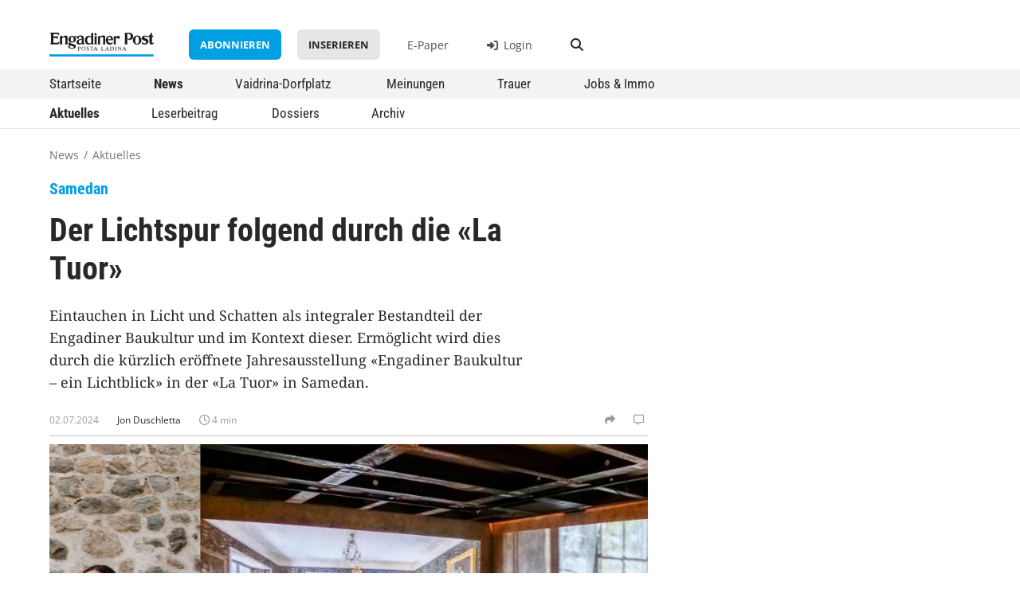

--- FILE ---
content_type: text/html; charset=UTF-8
request_url: https://www.engadinerpost.ch/news/2024/07/02/Der-Lichtspur-folgend-durch-die-La-Tuor
body_size: 8608
content:


<!DOCTYPE html>
<html lang="de">
    <head>
        <meta charset="UTF-8">
        <meta name="viewport" content="width=device-width, initial-scale=1, shrink-to-fit=no">
        <meta name="theme-color" content="#006fae" />
        <title>    Der Lichtspur folgend durch die «La Tuor»
 | Engadiner Post/Posta Ladina</title>

                    <link rel="stylesheet" href="/build/752.437828f7.css"><link rel="stylesheet" href="/build/239.3dab4780.css"><link rel="stylesheet" href="/build/app.83b9cb94.css">
                            <link rel="stylesheet" href="/build/news.b9a28ca7.css">
                    
        <link rel="shortcut icon" href="/static/favicon_ep/favicon.ico">
<link rel="icon" sizes="16x16 32x32 64x64" href="/static/favicon_ep/favicon.ico">
<link rel="icon" type="image/png" sizes="196x196" href="/static/favicon_ep/favicon-192.png">
<link rel="icon" type="image/png" sizes="160x160" href="/static/favicon_ep/favicon-160.png">
<link rel="icon" type="image/png" sizes="96x96" href="/static/favicon_ep/favicon-96.png">
<link rel="icon" type="image/png" sizes="64x64" href="/static/favicon_ep/favicon-64.png">
<link rel="icon" type="image/png" sizes="32x32" href="/static/favicon_ep/favicon-32.png">
<link rel="icon" type="image/png" sizes="16x16" href="/static/favicon_ep/favicon-16.png">

            
    <link rel="apple-touch-icon" href="/static/favicon_ep/favicon-57.png">
    <link rel="apple-touch-icon" sizes="114x114" href="/static/favicon_ep/favicon-114.png">
    <link rel="apple-touch-icon" sizes="72x72" href="/static/favicon_ep/favicon-72.png">
    <link rel="apple-touch-icon" sizes="144x144" href="/static/favicon_ep/favicon-144.png">
    <link rel="apple-touch-icon" sizes="60x60" href="/static/favicon_ep/favicon-60.png">
    <link rel="apple-touch-icon" sizes="120x120" href="/static/favicon_ep/favicon-120.png">
    <link rel="apple-touch-icon" sizes="76x76" href="/static/favicon_ep/favicon-76.png">
    <link rel="apple-touch-icon" sizes="152x152" href="/static/favicon_ep/favicon-152.png">
    <link rel="apple-touch-icon" sizes="180x180" href="/static/favicon_ep/favicon-180.png">
        
    <link rel="canonical"           href="https://www.engadinerpost.ch/news/2024/07/02/Der-Lichtspur-folgend-durch-die-La-Tuor" />
        <meta property="og:url"         content="https://www.engadinerpost.ch/news/2024/07/02/Der-Lichtspur-folgend-durch-die-La-Tuor" />
    <meta property="og:type"        content="article" />
    <meta property="og:title"       content="Der Lichtspur folgend durch die «La Tuor»" />
    <meta property="og:image"       content="https://www.engadinerpost.ch/media/cache/resolve/crop_ratio_large/28206/samedan-latuor-lichtschatten-baukultur-2024-jd-1585110-6682c41b98b9e010557874.jpg" />
    <meta property="og:description" content="Eintauchen in Licht und Schatten als integraler Bestandteil der Engadiner Baukultur und im Kontext dieser. Ermöglicht wird dies durch die kürzlich eröffnete Jahresausstellung «Engadiner Baukultur – ein Lichtblick» in der «La Tuor» in Samedan. " />
    <meta property="description"    content="Eintauchen in Licht und Schatten als integraler Bestandteil der Engadiner Baukultur und im Kontext dieser. Ermöglicht wird dies durch die kürzlich eröffnete Jahresausstellung «Engadiner Baukultur – ein Lichtblick» in der «La Tuor» in Samedan. " />

        	<!-- Google Tag Manager -->
	<script>
		(function (w, d, s, l, i) {
            w[l] = w[l] || [];
            w[l].push({'gtm.start': new Date().getTime(), event: 'gtm.js'});
            var f = d.getElementsByTagName(s)[0],
            j = d.createElement(s),
            dl = l != 'dataLayer' ? '&l=' + l : '';
            j.async = true;
            j.src = 'https://www.googletagmanager.com/gtm.js?id=' + i + dl;
            f.parentNode.insertBefore(j, f);
        })(window, document, 'script', 'dataLayer', 'GTM-P5JP36X');
	</script>
	<!-- End Google Tag Manager -->

                    <script src="/build/runtime.66fcf90c.js"></script><script src="/build/692.0dbd2f55.js"></script><script src="/build/518.bdee8367.js"></script><script src="/build/375.4da842f0.js"></script><script src="/build/344.7343b61a.js"></script><script src="/build/417.548f2679.js"></script><script src="/build/497.a44cefa3.js"></script><script src="/build/439.d089b9b3.js"></script><script src="/build/752.b9e6fa18.js"></script><script src="/build/239.7b675b03.js"></script><script src="/build/app.d88a4c13.js"></script>
                            <script src="/build/news.82561fda.js"></script>
                    
                            
            <link rel="manifest" href="/build/pwa-manifest.json">        
        
            </head>

    <body class="news">
    
        <!-- Google Tag Manager (noscript) -->
        <noscript><iframe src="https://www.googletagmanager.com/ns.html?id=GTM-P5JP36X" height="0" width="0" style="display:none;visibility:hidden"></iframe></noscript>
        <!-- End Google Tag Manager (noscript) -->
        
        
        <div class="body-wrapper">

                                                <div id="banner-wideboard">
            <script type="text/javascript">
                adUnit   = document.getElementById("banner-wideboard");
                // adWidth  = adUnit.offsetWidth;
                adWidth = window.innerWidth;
                if ( adWidth >= 995 ) {
                    adUnit.innerHTML = '        <ins data-revive-zoneid="2" data-revive-block="1" data-revive-blockcampaign="1" data-revive-id="861452f493ed6297d63d4358fb800187"></ins>    ';
                } else {
                    adUnit.innerHTML = '        <ins data-revive-zoneid="3" data-revive-block="1" data-revive-blockcampaign="1" data-revive-id="861452f493ed6297d63d4358fb800187"></ins>    ';
                }
            </script>
        </div>
    
                        
            

                                                
                    <div class="d-none d-lg-block">
                    <div class="header header-desktop">

        <div class="logometa container">
        <div class="row">
            <div class="col-2">
                <a class="logo" href="/">
                    <img src="/static/ep_logo.svg" alt="Logo Engadiner Post / Posta Ladina" />
                </a>
            </div>
            <div class="service col-10">
                                                                                            
                    <a href="/abo" class="btn btn-primary">Abonnieren</a>
                    <a href="/inserieren" class="btn btn-secondary">Inserieren</a>
                
                <a href="https://digital.engadinerpost.ch" target="_blank" class="service-epaper">E-Paper</a>

                                                        <a target="_self" href="https://login.engadinerpost.ch/login?continue=https://www.engadinerpost.ch/ssologin&amp;requestedUrl=https://www.engadinerpost.ch/news/2024/07/02/Der-Lichtspur-folgend-durch-die-La-Tuor" class="service-login"><i class="fa-solid fa-right-to-bracket"></i> Login</a>
                
                <a href="/suche" class="btn btn-search"><i class="fas fa-search"></i></a>
            </div>
        </div>
    </div>


        <div class="navigation">
        
    
    

    <div class="menu_level_1"><div class="container"><ul><li class="
            "><a href="/"
                
                
                
                title="Startseite"
                alt="Zur Startseite - Übersicht aller Inhalte">
                    
                    Startseite
            </a></li><li class="
            aktiv"><a href="/news"
                
                
                
                title="News"
                alt="Redaktionelle Nachrichten und Berichte">
                    
                    News
            </a></li><li class="
            "><a href="/dorfplatz"
                
                
                
                title="Vaidrina-Dorfplatz"
                alt="Nachrichten und Informationen der Gemeinden">
                    
                    Vaidrina-Dorfplatz
            </a></li><li class="
            "><a href="/meinungen"
                
                
                
                title="Meinungen"
                alt="Leserbriefe, Blogs und Kommentare">
                    
                    Meinungen
            </a></li><li class="
            "><a href="/trauer"
                
                
                
                title="Trauer"
                alt="Todesanzeigen und Nachrufe">
                    
                    Trauer
            </a></li><li class="
            "><a href="/marktplatz"
                
                
                
                title="Jobs &amp; Immo"
                alt="Stellenangebote und Immobilienmarkt">
                    
                    Jobs &amp; Immo
            </a></li></ul></div></div><div class="horizon_level_2"><div class="container"><ul><li class="
            aktiv"><a href="/news"
                
                
                
                title="Aktuelles"
                alt="Aktuelle Neuigkeiten">
                    
                    Aktuelles
            </a></li><li class="
            "><a href="/news/leserbeitrag"
                
                
                
                title="Leserbeitrag"
                alt="Von Lesern eingereichte Beiträge und Geschichten">
                    
                    Leserbeitrag
            </a></li><li class="
            "><a href="/news/dossier"
                
                
                
                title="Dossiers"
                alt="Vertiefte Berichterstattung zu ausgewählten Themen">
                    
                    Dossiers
            </a></li><li class="
            "><a href="/news/archiv"
                
                
                
                title="Archiv"
                alt="Zugang zu älteren Artikeln und Beiträgen">
                    
                    Archiv
            </a></li></ul></div></div>




    </div>

</div>                </div>
                <div class="d-block d-lg-none">
                    <div class="header header-mobile">
    <div class="logometa">
        <a class="logo" href="/">
            <img src="/static/ep_logo.svg" alt="Logo Engadiner Post / Posta Ladina" />
        </a>

        <div class="service">
                                            <a target="_self" href="https://login.engadinerpost.ch/login?continue=https://www.engadinerpost.ch/ssologin&amp;requestedUrl=https://www.engadinerpost.ch/news/2024/07/02/Der-Lichtspur-folgend-durch-die-La-Tuor" class="service-login"><i class="fa-solid fa-right-to-bracket"></i> Login</a>
                    </div>

        <div class="burger">
            <div class="burger-icon"></div>
        </div>
    </div>

        <div class="navigation">
        
    
    

    <div class="menu_level_1"><div class="form-floating search_input"><input type="search" class="form-control" id="floatingSearch" placeholder="Suchbegriff eingeben"><label for="floatingSearch">Suchbegriff eingeben</label><i class="fa-solid fa-magnifying-glass"></i></div><ul><li class="
            "><a href="/"
                
                
                
                title="Startseite"
                alt="Zur Startseite - Übersicht aller Inhalte">
                    
                    Startseite
            </a></li><li class="
            aktiv"><a href="/news"
                
                
                
                title="News"
                alt="Redaktionelle Nachrichten und Berichte">
                    
                    News
            </a></li><li class="hasChildren
            "><a href="/dorfplatz"
                
                
                
                title="Vaidrina-Dorfplatz"
                alt="Nachrichten und Informationen der Gemeinden">
                    
                    Vaidrina-Dorfplatz
            </a><div class="menu_level_2"><a class="menu-back">zurück</a><ul><li class="
            "><a href="/dorfplatz"
                
                
                
                title="Region"
                alt="Überblick über regionale Neuigkeiten">
                    
                    Region
            </a></li><li class="
            "><a href="/dorfplatz/silvaplana"
                
                
                
                title="Silvaplana"
                alt="Lokale Mitteilungen und Events in Silvaplana">
                    
                    Silvaplana
            </a></li><li class="
            "><a href="/dorfplatz/stmoritz"
                
                
                
                title="St. Moritz"
                alt="Lokale Mitteilungen und Events in St. Moritz">
                    
                    St. Moritz
            </a></li><li class="
            "><a href="/dorfplatz/bever"
                
                
                
                title="Bever"
                alt="Lokale Mitteilungen und Events in Bever">
                    
                    Bever
            </a></li><li class="
            "><a href="/dorfplatz/lapunt"
                
                
                
                title="La Punt"
                alt="Lokale Mitteilungen und Events in La Punt">
                    
                    La Punt
            </a></li><li class="
            "><a href="/dorfplatz/zuoz"
                
                
                
                title="Zuoz"
                alt="Lokale Mitteilungen und Events in Zuoz">
                    
                    Zuoz
            </a></li><li class="
            "><a href="/dorfplatz/schanf"
                
                
                
                title="S-chanf"
                alt="Lokale Mitteilungen und Events in S-chanf">
                    
                    S-chanf
            </a></li><li class="
            "><a href="/dorfplatz/amtliche"
                
                
                
                title="Amtliche Anzeigen"
                alt="Offizielle Bekanntmachungen und Anzeigen der Gemeinden">
                    
                    Amtliche Anzeigen
            </a></li></ul></div></li><li class="
            "><a href="/meinungen"
                
                
                
                title="Meinungen"
                alt="Leserbriefe, Blogs und Kommentare">
                    
                    Meinungen
            </a></li><li class="
            "><a href="/trauer"
                
                
                
                title="Trauer"
                alt="Todesanzeigen und Nachrufe">
                    
                    Trauer
            </a></li><li class="
            "><a href="/marktplatz"
                
                
                
                title="Jobs &amp; Immo"
                alt="Stellenangebote und Immobilienmarkt">
                    
                    Jobs &amp; Immo
            </a></li></ul><hr><div class="mobile-nav-meta"><ul><li><a href="https://digital.engadinerpost.ch"
                target=_blank
                
                
                title="E-Paper"
                alt="Digitale Version der Zeitung lesen">
                    
                    E-Paper
            </a></li><li class="
            "><a href="/news/archiv"
                
                
                
                title="Archiv"
                alt="Zugriff auf ältere Ausgaben und Artikel">
                    
                    Archiv
            </a></li><li class="
            "><a href="/abo"
                
                
                
                title="Abonnieren"
                alt="Informationen zu Abonnements und Bestellmöglichkeiten">
                    
                    Abonnieren
            </a></li><li class="
            "><a href="/inserieren"
                
                
                
                title="Inserieren"
                alt="Anleitung zum Aufgeben von Inseraten und Anzeigen">
                    
                    Inserieren
            </a></li><li class="
            "><a href="/kontakt"
                
                
                
                title="Kontakt"
                alt="Kontaktinformationen und Ansprechpartner">
                    
                    Kontakt
            </a></li></ul></div><hr><p class="mobile-nav-footer">© <a href="/datenschutz">Datenschutz</a></p></div><div class="horizon_level_2"><ul><li class="
            aktiv"><a href="/news"
                
                
                
                title="Aktuelles"
                alt="Aktuelle Neuigkeiten">
                    
                    Aktuelles
            </a></li><li class="
            "><a href="/news/leserbeitrag"
                
                
                
                title="Leserbeitrag"
                alt="Von Lesern eingereichte Beiträge und Geschichten">
                    
                    Leserbeitrag
            </a></li><li class="
            "><a href="/news/dossier"
                
                
                
                title="Dossiers"
                alt="Vertiefte Berichterstattung zu ausgewählten Themen">
                    
                    Dossiers
            </a></li><li class="
            "><a href="/news/archiv"
                
                
                
                title="Archiv"
                alt="Zugang zu älteren Artikeln und Beiträgen">
                    
                    Archiv
            </a></li></ul></div>




    </div>
</div>                </div>
            

        <div class="baguettecrumb container">
    <ul>
        
    
    



    <li class="
            aktiv"><a href="/news"
                
                
                
                title="News"
                alt="Redaktionelle Nachrichten und Berichte">
                    
                    News
            </a></li><li>/</li><li class="
            aktiv"><a href="/news"
                
                
                
                title="Aktuelles"
                alt="Aktuelle Neuigkeiten">
                    
                    Aktuelles
            </a></li>


    </ul>
</div>
                    
                    <div class="flash-messages">
    </div>            
                                                        <aside id="banner-stickyhalf-aside" class="banner-stickyhalf scrollspy">
            <script type="text/javascript">
                adUnit   = document.getElementById("banner-stickyhalf-aside");
                if (window.innerWidth >= 1200) {
                    adUnit.innerHTML = '        <ins data-revive-zoneid="1" data-revive-block="1" data-revive-blockcampaign="1" data-revive-id="861452f493ed6297d63d4358fb800187"></ins>    ';
                }
            </script>
        </aside>
    
            
            <div class="container content-container">
                
                                                                                
            
                        

    <div class="post-detail">

        <div class="row post-head">
            <div class="col-xl-8 col-lg-10 col-12">
                                                                                </div>

            <div class="col-xxl-6 col-xl-8 col-lg-10 col-12">
                                                                    <div class="info-tags">
        
                            
                                    <div class="flag">Samedan</div>
                        </div>
                
                                <h1>Der Lichtspur folgend durch die «La Tuor»</h1>

                                <div class="excerpt">
                    Eintauchen in Licht und Schatten als integraler Bestandteil der Engadiner Baukultur und im Kontext dieser. Ermöglicht wird dies durch die kürzlich eröffnete Jahresausstellung «Engadiner Baukultur – ein Lichtblick» in der «La Tuor» in Samedan. 
                </div>
            </div>
            <div class="col-xxl-8 col-xl-10 col-12">
                                

<div class="metainfo">
    <div>
                        <span class="date">02.07.2024</span>
    
                            <span class="author">Jon Duschletta</span>
            
                                                            <span class="time" data-bs-toggle="tooltip" title="Lesezeit 4 min"><i class="far fa-clock"></i> 4 min</span>
                            </div>


    <div>
                        <span class="share"><i class="fas fa-share"></i></span>
        <div class="share-modal">
            <ul>
                <li class="copy"><i class="fas fa-link"></i>Link kopieren</li>
                <li class="mail" data-title="Der Lichtspur folgend durch die «La Tuor»"><i class="far fa-envelope"></i>E-Mail</li>
                <li class="facebook"><i class="fab fa-facebook"></i>Facebook</li>
                <li class="whatsapp"><i class="fab fa-whatsapp"></i>Whatsapp</li>
                <li class="linkedin"><i class="fab fa-linkedin"></i>Linkedin</li>
                <li class="x-twitter"><i class="fab fa-x-twitter"></i>X</li>
                <li class="reddit"><i class="fab fa-reddit"></i>Reddit</li>
            </ul>
        </div>
    
                    
                                                                <span class="comments"><i class="far fa-message"></i></span>
                            </div>
</div>

                                                        <div class="image-collection-wrap">
                            <div class="img-wrap">
                                        <div class="img-article">
                        <picture><a href="https://www.engadinerpost.ch/media/cache/resolve/large/28206/samedan-latuor-lichtschatten-baukultur-2024-jd-1585110-6682c41b98b9e010557874.jpg" 
                class="fancybox"
                data-fancybox="gallery-26766"
                data-caption="Von links: Grafiker Andrea Muheim, Präsident der Fundaziun La Tuor, Ramon Zangger, Karin Sander, künstlerische Leiterin La Tuor und Ausstellungskuratorin Ariana Pradal. Fotos: Jon Duschletta "><img src="https://www.engadinerpost.ch/media/cache/resolve/crop_ratio_medium/rc/35aydSrK/28206/samedan-latuor-lichtschatten-baukultur-2024-jd-1585110-6682c41b98b9e010557874.jpg" alt="Von links: Grafiker Andrea Muheim, Präsident der Fundaziun La Tuor, Ramon Zangger, Karin Sander, künstlerische Leiterin La Tuor und Ausstellungskuratorin Ariana Pradal. Fotos: Jon Duschletta "/></a></picture>
                    </div>

                                                                <div class="img-desc">
                                                                                    <p>Von links: Grafiker Andrea Muheim, Präsident der Fundaziun La Tuor, Ramon Zangger, Karin Sander, künstlerische Leiterin La Tuor und Ausstellungskuratorin Ariana Pradal. Fotos: Jon Duschletta </p>
                        </div>
                                    </div>
                            <div class="img-wrap">
                                        <div class="img-article">
                        <picture><a href="https://www.engadinerpost.ch/media/cache/resolve/large/28206/samedan-latuor-lichtschatten-baukultur-2024-jd-1575028-6682c40fba59c996572478.jpg" 
                class="fancybox"
                data-fancybox="gallery-26766"
                data-caption=""><img src="https://www.engadinerpost.ch/media/cache/resolve/crop_ratio_medium/28206/samedan-latuor-lichtschatten-baukultur-2024-jd-1575028-6682c40fba59c996572478.jpg" alt=""/></a></picture>
                    </div>

                                                                <div class="img-desc">
                                                                                    <p></p>
                        </div>
                                    </div>
                            <div class="img-wrap">
                                        <div class="img-article">
                        <picture><a href="https://www.engadinerpost.ch/media/cache/resolve/large/28206/samedan-latuor-lichtschatten-baukultur-2024-jd-1575041-6682c412edcce960954684.jpg" 
                class="fancybox"
                data-fancybox="gallery-26766"
                data-caption=""><img src="https://www.engadinerpost.ch/media/cache/resolve/crop_ratio_medium/28206/samedan-latuor-lichtschatten-baukultur-2024-jd-1575041-6682c412edcce960954684.jpg" alt=""/></a></picture>
                    </div>

                                                                <div class="img-desc">
                                                                                    <p></p>
                        </div>
                                    </div>
                            <div class="img-wrap">
                                        <div class="img-article">
                        <picture><a href="https://www.engadinerpost.ch/media/cache/resolve/large/28206/samedan-latuor-lichtschatten-baukultur-2024-jd-1575051-6682c41518cf3801016669.jpg" 
                class="fancybox"
                data-fancybox="gallery-26766"
                data-caption=""><img src="https://www.engadinerpost.ch/media/cache/resolve/crop_ratio_medium/28206/samedan-latuor-lichtschatten-baukultur-2024-jd-1575051-6682c41518cf3801016669.jpg" alt=""/></a></picture>
                    </div>

                                                                <div class="img-desc">
                                                                                    <p></p>
                        </div>
                                    </div>
                            <div class="img-wrap">
                                        <div class="img-article">
                        <picture><a href="https://www.engadinerpost.ch/media/cache/resolve/large/28206/samedan-latuor-lichtschatten-baukultur-2024-jd-1575074-6682c41883cbe636814141.jpg" 
                class="fancybox"
                data-fancybox="gallery-26766"
                data-caption=""><img src="https://www.engadinerpost.ch/media/cache/resolve/crop_ratio_medium/28206/samedan-latuor-lichtschatten-baukultur-2024-jd-1575074-6682c41883cbe636814141.jpg" alt=""/></a></picture>
                    </div>

                                                                <div class="img-desc">
                                                                                    <p></p>
                        </div>
                                    </div>
                        </div>
            
            </div>
        </div>

        <div class="row post-content">

            <div class="col-xl-8 col-lg-10 col-12">
                <div class="row">
                    <div class="col-xxl-9 col-12">
                                                

                                    <div class="content-preview">
                Licht dringt nur schwach und spärlich von aussen in den mittelalterlichen Turm im Samedner Dorfkern. Dunkelheit und Schatten dominieren. Und dennoch bildet er den idealen Rahmen für eine – selbstredend stimmig ausgeleuchtete – Ausstellung zur ...
            </div>
            
                    </div>
                    <div class="col-12">
                                                
                                                                    
<div id="paywall" class="teaser row">
    <div class="paywall-content col-md-8 col-6">
                <h2>Viel News in kurzer Zeit</h2>
                <h3><div>Online-Abo lösen und News auf www.engadinerpost.ch lesen.</div></h3>

                <a class="btn btn-primary" href="https://login.engadinerpost.ch/abo/bestellen/web" target="_blank">jetzt Abonnieren</a>
    </div>

    <div class="paywall-img col-md-4 col-6">
        <img src="/build/teaser/paywall-web-desktop.png">
    </div>

    <div class="paywall-buttons col-12 d-xxl-flex d-lg-block d-md-flex d-block">
                <span>
            Unschlüssig?
            <a class="btn btn-secondary" href="/abo">Unsere Abos</a>
        </span>

                <span>
            Bereits Abonnent:in?
            <a href="https://login.engadinerpost.ch/login?continue=https://www.engadinerpost.ch/ssologin&amp;requestedUrl=https://www.engadinerpost.ch/news/2024/07/02/Der-Lichtspur-folgend-durch-die-La-Tuor" target="_self" class="btn paywall-link"><i class="fas fa-sign-in-alt"></i> Login</a>
        </span>
    </div>
</div>

                                            </div>
                    <div class="col-12">
                                                                                                                        </div>
                </div>
            </div>

                            <div class="col-xl-4 col-12">
                    <div class="row">
                        <div class="col-xl-12 col-lg-6 col-12">
                                                        
<div class="adrotator">
    <div class="aditem">
        <a class="fancybox fancybox_masonry" 
            data-tel="0818541632" 
            data-email="julia.christandl@laplaiv.ch" 
            data-url="" 
            data-type="image"
            data-fancybox="gallery-ads"
            href="https://reclama.engadinerpost.ch/processed/ep/20260117/R-ANGEBOT-ScouladaLaPlaivSFM-2025945B_large.jpg">
                                <img src="https://reclama.engadinerpost.ch/processed/ep/20260117/R-ANGEBOT-ScouladaLaPlaivSFM-2025945B_large.jpg" />
        </a>
    </div>
    <div class="aditem">
        <a class="fancybox fancybox_masonry" 
            data-tel="" 
            data-email="pontresina@engadin.ch" 
            data-url="www.pontresina.ch" 
            data-type="image"
            data-fancybox="gallery-ads"
            href="https://reclama.engadinerpost.ch/processed/ep/20260117/ALLGEMEIN-PontresinaTourismus-2005856A_large.jpg">
                                <img src="https://reclama.engadinerpost.ch/processed/ep/20260117/ALLGEMEIN-PontresinaTourismus-2005856A_large.jpg" />
        </a>
    </div>
    <div class="aditem">
        <a class="fancybox fancybox_masonry" 
            data-tel="" 
            data-email="" 
            data-url="camperhome-brail.ch" 
            data-type="image"
            data-fancybox="gallery-ads"
            href="https://reclama.engadinerpost.ch/processed/ep/20260117/KoFeKl-EngadinREMAG-2019288C_large.jpg">
                                <img src="https://reclama.engadinerpost.ch/processed/ep/20260117/KoFeKl-EngadinREMAG-2019288C_large.jpg" />
        </a>
    </div>
    <div class="aditem">
        <a class="fancybox fancybox_masonry" 
            data-tel="" 
            data-email="" 
            data-url="www.samedanblues.ch" 
            data-type="image"
            data-fancybox="gallery-ads"
            href="https://reclama.engadinerpost.ch/processed/ep/20260117/TiFeFr-VereinOutoftheBlue-sSamedan-1980605C_large.jpg">
                                <img src="https://reclama.engadinerpost.ch/processed/ep/20260117/TiFeFr-VereinOutoftheBlue-sSamedan-1980605C_large.jpg" />
        </a>
    </div>
    <div class="aditem">
        <a class="fancybox fancybox_masonry" 
            data-tel="" 
            data-email="" 
            data-url="" 
            data-type="image"
            data-fancybox="gallery-ads"
            href="https://reclama.engadinerpost.ch/processed/ep/20260117/WeFeGr-BognEngiadinaScuol-BES-SA-2001740A_large.jpg">
                                <img src="https://reclama.engadinerpost.ch/processed/ep/20260117/WeFeGr-BognEngiadinaScuol-BES-SA-2001740A_large.jpg" />
        </a>
    </div>
    <div class="aditem">
        <a class="fancybox fancybox_masonry" 
            data-tel="+41818389595" 
            data-email="info@palue.ch" 
            data-url="www.palue.ch" 
            data-type="image"
            data-fancybox="gallery-ads"
            href="https://reclama.engadinerpost.ch/processed/ep/20260117/WeFeGr-HotelPaluPontresinaAG-2024635A_large.jpg">
                                <img src="https://reclama.engadinerpost.ch/processed/ep/20260117/WeFeGr-HotelPaluPontresinaAG-2024635A_large.jpg" />
        </a>
    </div>
    <div class="aditem">
        <a class="fancybox fancybox_masonry" 
            data-tel="0762045578" 
            data-email="enricogamba11@yahoo.it" 
            data-url="" 
            data-type="image"
            data-fancybox="gallery-ads"
            href="https://reclama.engadinerpost.ch/processed/ep/20260117/MIETEN-Gamba-2024688A_large.jpg">
                                <img src="https://reclama.engadinerpost.ch/processed/ep/20260117/MIETEN-Gamba-2024688A_large.jpg" />
        </a>
    </div>
    <div class="aditem">
        <a class="fancybox fancybox_masonry" 
            data-tel="0787388308" 
            data-email="svenbonti@gmail.com" 
            data-url="" 
            data-type="image"
            data-fancybox="gallery-ads"
            href="https://reclama.engadinerpost.ch/processed/ep/20260117/VERKAUFEN-Bontognali-2026066A_large.jpg">
                                <img src="https://reclama.engadinerpost.ch/processed/ep/20260117/VERKAUFEN-Bontognali-2026066A_large.jpg" />
        </a>
    </div>
    <div class="aditem">
        <a class="fancybox fancybox_masonry" 
            data-tel="" 
            data-email="chiffre@gammetermedia.ch" 
            data-url="" 
            data-type="image"
            data-fancybox="gallery-ads"
            href="https://reclama.engadinerpost.ch/processed/ep/20260117/VERMIETEN-Bott-2026424A_large.jpg">
                                <img src="https://reclama.engadinerpost.ch/processed/ep/20260117/VERMIETEN-Bott-2026424A_large.jpg" />
        </a>
    </div>
    <div class="aditem">
        <a class="fancybox fancybox_masonry" 
            data-tel="+410818622132" 
            data-email="l.mueller@meisserresort.com" 
            data-url="" 
            data-type="image"
            data-fancybox="gallery-ads"
            href="https://reclama.engadinerpost.ch/processed/ep/20260117/Angebot-MeisserResort-2026384A_large.jpg">
                                <img src="https://reclama.engadinerpost.ch/processed/ep/20260117/Angebot-MeisserResort-2026384A_large.jpg" />
        </a>
    </div>
</div>
                        </div>
                        <div class="col-xl-12 col-lg-6 col-12">
                                                                <div class="banner-rectangle">
            <ins data-revive-zoneid="4" data-revive-block="1" data-revive-blockcampaign="1" data-revive-id="861452f493ed6297d63d4358fb800187"></ins>        </div>
    
                        </div>
                    </div>
                </div>
                    </div>

                    <div class="row">
                                    <div class="col-lg-8 col-12">
                                                <div id="comments">
    <h3 class="section section-content">Diskutieren Sie mit</h3>

                <a data-action="button-login-required" target="_self" href="https://login.engadinerpost.ch/login?continue=https://www.engadinerpost.ch/ssologin&amp;requestedUrl=https://www.engadinerpost.ch/news/2024/07/02/Der-Lichtspur-folgend-durch-die-La-Tuor#kommentare" class="btn btn-primary">Login, um Kommentar zu schreiben</a>
    
                                
    
            <div id="comment-list" class="row">
            <div class="col-lg-6 col-md-8 col-12">
                            </div>
        </div>
    </div>





                    </div>
                
                
                <div class="col-12">
                    <h2 class="section">Diese Artikel könnten Sie auch interessieren</h2>
                    
                    

<div class="row">

            <div class="col-lg-4 col-md-6 col-12 d-flex align-items-stretch">
            
                
<div class="card">

                    <a href="/news/2026/01/16/Wo-Kultur-Kunst-und-Wissenschaft-zusammenkommen" alt="Vorschaubild für Inhalt Wo Kultur, Kunst und Wissenschaft zusammenkommen" class="card-img">
                
                    <picture><img src="https://www.engadinerpost.ch/media/cache/resolve/crop_ratio_small/rc/iudIYpT7/32228/philipursprungrosset-6967aa8867828120896252.jpg" alt="Philip Ursprung ist Professor für Kunst- und Architekturgeschichte an der ETH Zürich und Mitkurator der Engadin Art Talks E.A.T. in Zuoz. Foto: Saskja Rosset"/></picture>
        
    
        </a>
    
    <div class="card-body">
                    <div class="info-tags">
        
                            
                                    <div class="flag ">Engadin Art Talks</div>
                        </div>

                <div class="card-content">
                                            <a href="/news/2026/01/16/Wo-Kultur-Kunst-und-Wissenschaft-zusammenkommen">
                    <h3>Wo Kultur, Kunst und Wissenschaft zusammenkommen</h3>
                    <p>
                                            Seit 15 Jahren treffen sich nationale und internationale Akteure aus ...
                                        </p>
                </a>
                    </div>

                        
                                    
                            

<div class="metainfo">
    <div>
                        <span class="date">16.01.2026</span>
    
                            <span class="author">Korrespondent:in </span>
            
                                                            <span class="time" data-bs-toggle="tooltip" title="Lesezeit 5 min"><i class="far fa-clock"></i> 5 min</span>
                            </div>


    <div>
        
                    
                                                                <span class="comments"><i class="far fa-message"></i></span>
                            </div>
</div>
            </div>
</div>        </div>
            <div class="col-lg-4 col-md-6 col-12 d-flex align-items-stretch">
            
                
<div class="card">

                    <a href="/news/2026/01/15/In-Szene-gestellt" alt="Vorschaubild für Inhalt In Szene gestellt" class="card-img">
                
                    <picture><img src="https://www.engadinerpost.ch/media/cache/resolve/crop_ratio_small/rc/Rdnpxir8/32226/st-moritz-designgallery-d-aloisiofabrizio-2026-jd-2-6967a384bb7c8456252006.jpg" alt="Fotograf Fabrizio D’Aloisio im Eingangsbereich der St. Moritz Design Gallery im Parkhaus Serletta vor den Bildern «Checkmate», aufgenommen am Stazersee und «Golfers Paradise», aufgenommen am Kulm Golf. Foto: Jon Duschletta"/></picture>
        
    
        </a>
    
    <div class="card-body">
                    <div class="info-tags">
        
                            
                                    <div class="flag ">Automobilfotografie</div>
                        </div>

                <div class="card-content">
                                            <a href="/news/2026/01/15/In-Szene-gestellt">
                    <h3>In Szene gestellt</h3>
                    <p>
                                            In der St. Moritz Design Gallery zeigen 30 Fotografien von Fabrizio ...
                                        </p>
                </a>
                    </div>

                        
                                    
                            

<div class="metainfo">
    <div>
                        <span class="date">15.01.2026</span>
    
                            <span class="author">Jon Duschletta</span>
            
                                                            <span class="time" data-bs-toggle="tooltip" title="Lesezeit 6 min"><i class="far fa-clock"></i> 6 min</span>
                            </div>


    <div>
        
                    
                                                                <span class="comments"><i class="far fa-message"></i></span>
                            </div>
</div>
            </div>
</div>        </div>
            <div class="col-lg-4 col-md-6 col-12 d-flex align-items-stretch">
            
                
<div class="card">

                    <a href="/news/2026/01/14/Das-Ovaverva-wird-zur-Theaterbuehne" alt="Vorschaubild für Inhalt Das Ovaverva wird zur Theaterbühne" class="card-img">
                
                    <picture><img src="https://www.engadinerpost.ch/media/cache/resolve/crop_ratio_small/rc/c9ecQsAC/32229/2026-01-12-faust-fotowendt-17-6967ad44f39c4912447061.jpg" alt="Faust trifft auf Mephisto. Foto: Mayk Wendt"/></picture>
        
    
        </a>
    
    <div class="card-body">
                    <div class="info-tags">
        
                            
                                    <div class="flag ">Theater</div>
                        </div>

                <div class="card-content">
                                            <a href="/news/2026/01/14/Das-Ovaverva-wird-zur-Theaterbuehne">
                    <h3>Das Ovaverva wird zur Theaterbühne</h3>
                    <p>
                                            Nach der erfolgreichen Inszenierung von Re:Mozart vor zwei Jahren ...
                                        </p>
                </a>
                    </div>

                        
                                    
                            

<div class="metainfo">
    <div>
                        <span class="date">14.01.2026</span>
    
                            <span class="author">Fadrina Hofmann</span>
            
                                                            <span class="time" data-bs-toggle="tooltip" title="Lesezeit 4 min"><i class="far fa-clock"></i> 4 min</span>
                            </div>


    <div>
        
                    
                                                                <span class="comments"><i class="far fa-message"></i></span>
                            </div>
</div>
            </div>
</div>        </div>
    
</div>                </div>
            </div>
        
    </div>

            </div>
        
        </div>

            <div id="footer">
                            <div class="quicklink-footer">
    <div class="container">
        
    
    





    <ul><li><a href="https://digital.engadinerpost.ch"
                target=_blank
                
                
                title="E-Paper"
                alt="Digitale Version der Zeitung lesen">
                    
                    E-Paper
            </a></li><li class="
            "><a href="/news/archiv"
                
                
                
                title="Archiv"
                alt="Zugriff auf ältere Ausgaben und Artikel">
                    
                    Archiv
            </a></li><li class="
            "><a href="/abo"
                
                
                
                title="Abonnieren"
                alt="Informationen zu Abonnements und Bestellmöglichkeiten">
                    
                    Abonnieren
            </a></li><li class="
            "><a href="/inserieren"
                
                
                
                title="Inserieren"
                alt="Anleitung zum Aufgeben von Inseraten und Anzeigen">
                    
                    Inserieren
            </a></li><li class="
            "><a href="/kontakt"
                
                
                
                title="Kontakt"
                alt="Kontaktinformationen und Ansprechpartner">
                    
                    Kontakt
            </a></li></ul>

    </div>
</div>

<div class="info-footer">
    <div class="container">
        <div class="row">
        
            <span class="col-md col-8 offset-md-0 offset-2 order-md-1 order-2 align-self-start copyright">
                © 2026 Engadiner Post/Posta Ladina | <a href="https://www.gammetermedia.ch/" target="_blank">Gammeter Media AG</a> | <a href="/impressum">Impressum</a> & <a href="/datenschutz">Datenschutz</a> | <a href="/ki">KI</a>
            </span>
            
            <div class="col-md-2 col-8 offset-md-0 offset-2 order-md-2 order-1 align-self-end social-links">
                <a href="https://www.instagram.com/engadinerpost" target="_blank" class="instagram">
                    <i class="fa-brands fa-instagram"></i>
                </a>

                <a href="https://de-de.facebook.com/engadinerpost/" target="_blank" class="facebook">
                    <i class="fa-brands fa-facebook-f"></i>
                </a>

                <a href="https://twitter.com/engadinerpost" target="_blank" class="twitter">
                    <i class="fa-brands fa-x-twitter"></i>
                </a>
            </div>

        </div>
    </div>
</div>

<div class="footer-spacer"></div>                    </div>


                    <script src="/build/footer-scripts.cbae94be.js"></script>
        <script async src="https://adm.engadin.online/www/delivery/asyncjs.php"></script>

    </body>
</html>


--- FILE ---
content_type: application/javascript
request_url: https://www.engadinerpost.ch/build/752.b9e6fa18.js
body_size: 339476
content:
/*! For license information please see 752.b9e6fa18.js.LICENSE.txt */
(self.webpackChunk=self.webpackChunk||[]).push([[752],{977:(e,t,r)=>{var n,i;!function(o){n=[r(39786)],i=function(e){return function(e,t){"use strict";var r={extend:function(e,t){for(var r in t)e[r]=t[r];return e},modulo:function(e,t){return(e%t+t)%t}},n=Array.prototype.slice;r.makeArray=function(e){return Array.isArray(e)?e:null==e?[]:"object"==typeof e&&"number"==typeof e.length?n.call(e):[e]},r.removeFrom=function(e,t){var r=e.indexOf(t);-1!=r&&e.splice(r,1)},r.getParent=function(e,r){for(;e.parentNode&&e!=document.body;)if(e=e.parentNode,t(e,r))return e},r.getQueryElement=function(e){return"string"==typeof e?document.querySelector(e):e},r.handleEvent=function(e){var t="on"+e.type;this[t]&&this[t](e)},r.filterFindElements=function(e,n){e=r.makeArray(e);var i=[];return e.forEach((function(e){if(e instanceof HTMLElement)if(n){t(e,n)&&i.push(e);for(var r=e.querySelectorAll(n),o=0;o<r.length;o++)i.push(r[o])}else i.push(e)})),i},r.debounceMethod=function(e,t,r){r=r||100;var n=e.prototype[t],i=t+"Timeout";e.prototype[t]=function(){var e=this[i];clearTimeout(e);var t=arguments,o=this;this[i]=setTimeout((function(){n.apply(o,t),delete o[i]}),r)}},r.docReady=function(e){var t=document.readyState;"complete"==t||"interactive"==t?setTimeout(e):document.addEventListener("DOMContentLoaded",e)},r.toDashed=function(e){return e.replace(/(.)([A-Z])/g,(function(e,t,r){return t+"-"+r})).toLowerCase()};var i=e.console;return r.htmlInit=function(t,n){r.docReady((function(){var o=r.toDashed(n),s="data-"+o,a=document.querySelectorAll("["+s+"]"),c=document.querySelectorAll(".js-"+o),u=r.makeArray(a).concat(r.makeArray(c)),l=s+"-options",h=e.jQuery;u.forEach((function(e){var r,o=e.getAttribute(s)||e.getAttribute(l);try{r=o&&JSON.parse(o)}catch(t){return void(i&&i.error("Error parsing "+s+" on "+e.className+": "+t))}var a=new t(e,r);h&&h.data(e,n,a)}))}))},r}(o,e)}.apply(t,n),void 0===i||(e.exports=i)}(window)},2909:e=>{"use strict";e.exports={escapeFacetValue:function(e){return"string"!=typeof e?e:String(e).replace(/^-/,"\\-")},unescapeFacetValue:function(e){return"string"!=typeof e?e:e.replace(/^\\-/,"-")}}},3066:(e,t,r)=>{"use strict";r.d(t,{E:()=>s});var n=r(52891),i=r(35828);function o(e){return e.keys().map((t=>function(e,t){const r=function(e){const t=(e.match(/^(?:\.\/)?(.+)(?:[_-]controller\..+?)$/)||[])[1];if(t)return t.replace(/_/g,"-").replace(/\//g,"--")}(t);if(r)return function(e,t){const r=e.default;if("function"==typeof r)return{identifier:t,controllerConstructor:r}}(e(t),r)}(e,t))).filter((e=>e))}function s(e){const t=n.lg.start();e&&t.load(o(e));for(const e in i.A)Object.prototype.hasOwnProperty.call(i.A,e)&&t.register(e,i.A[e]);return t}},3451:(e,t,r)=>{"use strict";var n=r(46518),i=r(79504),o=r(30421),s=r(20034),a=r(39297),c=r(24913).f,u=r(38480),l=r(10298),h=r(34124),f=r(33392),d=r(92744),p=!1,m=f("meta"),g=0,y=function(e){c(e,m,{value:{objectID:"O"+g++,weakData:{}}})},v=e.exports={enable:function(){v.enable=function(){},p=!0;var e=u.f,t=i([].splice),r={};r[m]=1,e(r).length&&(u.f=function(r){for(var n=e(r),i=0,o=n.length;i<o;i++)if(n[i]===m){t(n,i,1);break}return n},n({target:"Object",stat:!0,forced:!0},{getOwnPropertyNames:l.f}))},fastKey:function(e,t){if(!s(e))return"symbol"==typeof e?e:("string"==typeof e?"S":"P")+e;if(!a(e,m)){if(!h(e))return"F";if(!t)return"E";y(e)}return e[m].objectID},getWeakData:function(e,t){if(!a(e,m)){if(!h(e))return!0;if(!t)return!1;y(e)}return e[m].weakData},onFreeze:function(e){return d&&p&&h(e)&&!a(e,m)&&y(e),e}};o[m]=!0},3470:e=>{"use strict";e.exports=Object.is||function(e,t){return e===t?0!==e||1/e==1/t:e!=e&&t!=t}},4519:(e,t,r)=>{"use strict";function n(e,t,r){var n=t.getHelper();return{uiState:r,helper:n,parent:t,instantSearchInstance:e,state:n.state,renderState:e.renderState,templatesConfig:e.templatesConfig,createURL:t.createURL,scopedResults:[],searchMetadata:{isSearchStalled:"stalled"===e.status},status:e.status,error:e.error}}function i(e,t,r){var n=t.getResultsForWidget(r),i=t.getHelper();return{helper:i,parent:t,instantSearchInstance:e,results:n,scopedResults:t.getScopedResults(),state:n&&"_state"in n?n._state:i.state,renderState:e.renderState,templatesConfig:e.templatesConfig,createURL:t.createURL,searchMetadata:{isSearchStalled:"stalled"===e.status},status:e.status,error:e.error}}r.d(t,{A:()=>i,e:()=>n})},4662:(e,t,r)=>{"use strict";r.d(t,{A:()=>P});var n=r(74103),i=r(74243),o=r(90041),s=r(4519),a=r(52958);var c=0;function u(e){return u="function"==typeof Symbol&&"symbol"==typeof Symbol.iterator?function(e){return typeof e}:function(e){return e&&"function"==typeof Symbol&&e.constructor===Symbol&&e!==Symbol.prototype?"symbol":typeof e},u(e)}var l=["initialSearchParameters"],h=["initialRecommendParameters"];function f(e,t){var r=Object.keys(e);if(Object.getOwnPropertySymbols){var n=Object.getOwnPropertySymbols(e);t&&(n=n.filter((function(t){return Object.getOwnPropertyDescriptor(e,t).enumerable}))),r.push.apply(r,n)}return r}function d(e){for(var t=1;t<arguments.length;t++){var r=null!=arguments[t]?arguments[t]:{};t%2?f(Object(r),!0).forEach((function(t){p(e,t,r[t])})):Object.getOwnPropertyDescriptors?Object.defineProperties(e,Object.getOwnPropertyDescriptors(r)):f(Object(r)).forEach((function(t){Object.defineProperty(e,t,Object.getOwnPropertyDescriptor(r,t))}))}return e}function p(e,t,r){var n;return n=function(e,t){if("object"!=u(e)||!e)return e;var r=e[Symbol.toPrimitive];if(void 0!==r){var n=r.call(e,t||"default");if("object"!=u(n))return n;throw new TypeError("@@toPrimitive must return a primitive value.")}return("string"===t?String:Number)(e)}(t,"string"),(t="symbol"==u(n)?n:String(n))in e?Object.defineProperty(e,t,{value:r,enumerable:!0,configurable:!0,writable:!0}):e[t]=r,e}function m(e){return function(e){if(Array.isArray(e))return g(e)}(e)||function(e){if("undefined"!=typeof Symbol&&null!=e[Symbol.iterator]||null!=e["@@iterator"])return Array.from(e)}(e)||function(e,t){if(!e)return;if("string"==typeof e)return g(e,t);var r=Object.prototype.toString.call(e).slice(8,-1);"Object"===r&&e.constructor&&(r=e.constructor.name);if("Map"===r||"Set"===r)return Array.from(e);if("Arguments"===r||/^(?:Ui|I)nt(?:8|16|32)(?:Clamped)?Array$/.test(r))return g(e,t)}(e)||function(){throw new TypeError("Invalid attempt to spread non-iterable instance.\nIn order to be iterable, non-array objects must have a [Symbol.iterator]() method.")}()}function g(e,t){(null==t||t>e.length)&&(t=e.length);for(var r=0,n=new Array(t);r<t;r++)n[r]=e[r];return n}function y(e,t){if(null==e)return{};var r,n,i=function(e,t){if(null==e)return{};var r,n,i={},o=Object.keys(e);for(n=0;n<o.length;n++)r=o[n],t.indexOf(r)>=0||(i[r]=e[r]);return i}(e,t);if(Object.getOwnPropertySymbols){var o=Object.getOwnPropertySymbols(e);for(n=0;n<o.length;n++)r=o[n],t.indexOf(r)>=0||Object.prototype.propertyIsEnumerable.call(e,r)&&(i[r]=e[r])}return i}var v=(0,i.V)({name:"index-widget"});function b(e,t){var r=t.state,n=t.recommendState,i=t.isPageReset,o=t._uiState;r!==e.state&&(e.state=r,e.emit("change",{state:e.state,results:e.lastResults,isPageReset:i,_uiState:o})),n!==e.recommendState&&(e.recommendState=n)}function O(e,t){var r=arguments.length>2&&void 0!==arguments[2]?arguments[2]:{};return e.reduce((function(e,r){return(0,o.l)(r)?e:r.getWidgetUiState||r.getWidgetState?r.getWidgetUiState?r.getWidgetUiState(e,t):r.getWidgetState(e,t):e}),r)}function w(e,t){var r=t.initialSearchParameters,n=y(t,l);return e.reduce((function(e,t){return!t.getWidgetSearchParameters||(0,o.l)(t)?e:"search"===t.dependsOn&&t.getWidgetParameters?t.getWidgetParameters(e,n):t.getWidgetSearchParameters(e,n)}),r)}function S(e,t){var r=t.initialRecommendParameters,n=y(t,h);return e.reduce((function(e,t){return!(0,o.l)(t)&&"recommend"===t.dependsOn&&t.getWidgetParameters?t.getWidgetParameters(e,n):e}),r)}function _(e){var t=e.filter(o.l);0!==t.length&&t.forEach((function(e){var t=e.getHelper();b(t,{state:t.state.resetPage(),recommendState:t.recommendState,isPageReset:!0}),_(e.getWidgets())}))}function j(e){return e.filter(o.l).reduce((function(e,t){return e.concat.apply(e,[{indexId:t.getIndexId(),results:t.getResults(),helper:t.getHelper()}].concat(m(j(t.getWidgets()))))}),[])}const P=function(e){if(void 0===e||void 0===e.indexName&&!e.EXPERIMENTAL_isolated)throw new Error(v("The `indexName` option is required."));var t=e.indexName,r=void 0===t?"":t,i=e.indexId,u=void 0===i?r:i,l=e.EXPERIMENTAL_isolated,h=void 0!==l&&l,f=[],g={},y=null,P=null,R=null,x=null,F=null,T=!1,A=!1;return{$$type:"ais.index",$$widgetType:"ais.index",_isolated:h,getIndexName:function(){return r},getIndexId:function(){return u},getHelper:function(){return R},getResults:function(){var e;return null!==(e=x)&&void 0!==e&&e.lastResults?(x.lastResults._state=R.state,x.lastResults):null},getResultsForWidget:function(e){var t;return"recommend"!==e.dependsOn||(0,o.l)(e)||void 0===e.$$id?this.getResults():null!==(t=R)&&void 0!==t&&t.lastRecommendResults?R.lastRecommendResults[e.$$id]:null},getPreviousState:function(){return F},getScopedResults:function(){var e=this.getParent();return j(e?e.getWidgets():0===r.length?this.getWidgets():[this])},getParent:function(){return h?null:P},createURL:function(e){return"function"==typeof e?y._createURL(p({},u,e(g))):y._createURL(p({},u,O(f,{searchParameters:e,helper:R})))},getWidgets:function(){return f},addWidgets:function(e){var t=this;if(!Array.isArray(e))throw new Error(v("The `addWidgets` method expects an array of widgets."));var r,n=e.reduce((function(e,t){return e.concat(Array.isArray(t)?t:[t])}),[]);if(n.some((function(e){return"function"!=typeof e.init&&"function"!=typeof e.render})))throw new Error(v("The widget definition expects a `render` and/or an `init` method."));(n.forEach((function(e){(0,o.l)(e)||(y&&"recommend"===e.dependsOn?y._hasRecommendWidget=!0:y?y._hasSearchWidget=!0:"recommend"===e.dependsOn?T=!0:A=!0,function(e){"recommend"===e.dependsOn&&(e.$$id=c++)}(e))})),f=f.concat(n),y&&Boolean(n.length))&&(b(R,{state:w(f,{uiState:g,initialSearchParameters:R.state}),recommendState:S(f,{uiState:g,initialRecommendParameters:R.recommendState}),_uiState:g}),n.forEach((function(e){e.getRenderState&&E({renderState:e.getRenderState(y.renderState[t.getIndexId()]||{},(0,s.e)(y,t,y._initialUiState)),instantSearchInstance:y,parent:t})})),n.forEach((function(e){e.init&&e.init((0,s.e)(y,t,y._initialUiState))})),h?null===(r=R)||void 0===r||r.search():y.scheduleSearch());return this},removeWidgets:function(e){var t=this;if(!Array.isArray(e))throw new Error(v("The `removeWidgets` method expects an array of widgets."));var r=e.reduce((function(e,t){return e.concat(Array.isArray(t)?t:[t])}),[]);if(r.some((function(e){return"function"!=typeof e.dispose})))throw new Error(v("The widget definition expects a `dispose` method."));if((f=f.filter((function(e){return-1===r.indexOf(e)}))).forEach((function(e){(0,o.l)(e)||(y&&"recommend"===e.dependsOn?y._hasRecommendWidget=!0:y?y._hasSearchWidget=!0:"recommend"===e.dependsOn?T=!0:A=!0)})),y&&Boolean(r.length)){var i,s=r.reduce((function(e,r){var i=r.dispose({helper:R,state:e.cleanedSearchState,recommendState:e.cleanedRecommendState,parent:t});return i instanceof n.RecommendParameters?e.cleanedRecommendState=i:i&&(e.cleanedSearchState=i),e}),{cleanedSearchState:R.state,cleanedRecommendState:R.recommendState}),a=s.cleanedSearchState,c=s.cleanedRecommendState,u=y.future.preserveSharedStateOnUnmount?w(f,{uiState:g,initialSearchParameters:new n.SearchParameters({index:this.getIndexName()})}):w(f,{uiState:O(f,{searchParameters:a,helper:R}),initialSearchParameters:a});if(g=O(f,{searchParameters:u,helper:R}),R.setState(u),R.recommendState=c,f.length)if(h)null===(i=R)||void 0===i||i.search();else y.scheduleSearch()}return this},init:function(e){var t,i=this,o=e.instantSearchInstance,c=e.parent,l=e.uiState;if(null===R){y=o,P=c,g=l[u]||{};var d=o.mainHelper,p=w(f,{uiState:g,initialSearchParameters:new n.SearchParameters({index:r})}),v=S(f,{uiState:g,initialRecommendParameters:new n.RecommendParameters});(R=n(d.getClient(),p.index,p)).recommendState=v,R.search=function(){return h?(o.status="loading",i.render({instantSearchInstance:o}),o.compositionID?R.searchWithComposition():R.searchOnlyWithDerivedHelpers()):o.onStateChange?(o.onStateChange({uiState:o.mainIndex.getWidgetUiState({}),setUiState:function(e){return o.setUiState(e,!1)}}),d):d.search()},R.searchWithoutTriggeringOnStateChange=function(){return d.search()},R.searchForFacetValues=function(e,t,r,n){var i=R.state.setQueryParameters(n);return d.searchForFacetValues(e,t,r,i)};var b=r?R:n({},"__empty_index__",{}),j=h?b:function(e,t){for(;e;){if(e._isolated)return e.getHelper();e=e.getParent()}return t}(c,d);x=j.derive((function(){return a.p.apply(void 0,[d.state].concat(m(function(e){for(var t=e.getParent(),r=[e.getHelper().state];null!==t;)r=[t.getHelper().state].concat(r),t=t.getParent();return r}(i))))}),(function(){return i.getHelper().recommendState}));var k=null===(t=o._initialResults)||void 0===t?void 0:t[this.getIndexId()];if(null!=k&&k.results){var C=new n.SearchResults(new n.SearchParameters(k.state),k.results);x.lastResults=C,R.lastResults=C}if(null!=k&&k.recommendResults){var I=new n.RecommendResults(new n.RecommendParameters({params:k.recommendResults.params}),k.recommendResults.results);x.lastRecommendResults=I,R.lastRecommendResults=I}R.on("change",(function(e){e.isPageReset&&_(f)})),x.on("search",(function(){o.scheduleStalledRender()})),x.on("result",(function(e){var t=e.results;o.scheduleRender(),R.lastResults=t,F=null==t?void 0:t._state})),x.on("recommend:result",(function(e){var t=e.recommend;o.scheduleRender(),R.lastRecommendResults=t.results})),f.forEach((function(e){e.getRenderState&&E({renderState:e.getRenderState(o.renderState[i.getIndexId()]||{},(0,s.e)(o,i,l)),instantSearchInstance:o,parent:i})})),f.forEach((function(e){e.init&&e.init((0,s.e)(o,i,l))})),R.on("change",(function(e){var t=e.state,r=e._uiState;g=O(f,{searchParameters:t,helper:R},r||{}),o.onStateChange||o.onInternalStateChange()})),k&&o.scheduleRender(),T&&(o._hasRecommendWidget=!0),A&&(o._hasSearchWidget=!0)}},render:function(e){var t,n=this,i=e.instantSearchInstance;"error"===i.status&&!i.mainHelper.hasPendingRequests()&&F&&R.setState(F);var o=this.getResults()||null!==(t=x)&&void 0!==t&&t.lastRecommendResults||h&&!r?f:f.filter((function(e){return e.shouldRender}));(o=o.filter((function(e){return!e.shouldRender||e.shouldRender({instantSearchInstance:i})}))).forEach((function(e){e.getRenderState&&E({renderState:e.getRenderState(i.renderState[n.getIndexId()]||{},(0,s.A)(i,n,e)),instantSearchInstance:i,parent:n})})),o.forEach((function(e){e.render&&e.render((0,s.A)(i,n,e))}))},dispose:function(){var e,t,r=this;f.forEach((function(e){e.dispose&&R&&e.dispose({helper:R,state:R.state,recommendState:R.recommendState,parent:r})})),y=null,P=null,null===(e=R)||void 0===e||e.removeAllListeners(),R=null,null===(t=x)||void 0===t||t.detach(),x=null},getWidgetUiState:function(e){return f.filter(o.l).filter((function(e){return!e._isolated})).reduce((function(e,t){return t.getWidgetUiState(e)}),d(d({},e),{},p({},u,d(d({},e[u]),g))))},getWidgetState:function(e){return this.getWidgetUiState(e)},getWidgetSearchParameters:function(e,t){var r=t.uiState;return w(f,{uiState:r,initialSearchParameters:e})},shouldRender:function(){return!0},refreshUiState:function(){g=O(f,{searchParameters:this.getHelper().state,helper:this.getHelper()},g)},setIndexUiState:function(e){var t="function"==typeof e?e(g):e;y.setUiState((function(e){return d(d({},e),{},p({},u,t))}))}}};function E(e){var t=e.renderState,r=e.instantSearchInstance,n=e.parent,i=n?n.getIndexId():r.mainIndex.getIndexId();r.renderState=d(d({},r.renderState),{},p({},i,d(d({},r.renderState[i]),t)))}},5746:(e,t,r)=>{"use strict";var n=r(69565),i=r(89228),o=r(28551),s=r(20034),a=r(67750),c=r(3470),u=r(655),l=r(55966),h=r(56682);i("search",(function(e,t,r){return[function(t){var r=a(this),i=s(t)?l(t,e):void 0;return i?n(i,t,r):new RegExp(t)[e](u(r))},function(e){var n=o(this),i=u(e),s=r(t,n,i);if(s.done)return s.value;var a=n.lastIndex;c(a,0)||(n.lastIndex=0);var l=h(n,i);return c(n.lastIndex,a)||(n.lastIndex=a),null===l?-1:l.index}]}))},6729:(e,t)=>{!function(e){var t=/\S/,r=/\"/g,n=/\n/g,i=/\r/g,o=/\\/g,s=/\u2028/,a=/\u2029/;function c(e){"}"===e.n.substr(e.n.length-1)&&(e.n=e.n.substring(0,e.n.length-1))}function u(e){return e.trim?e.trim():e.replace(/^\s*|\s*$/g,"")}function l(e,t,r){if(t.charAt(r)!=e.charAt(0))return!1;for(var n=1,i=e.length;n<i;n++)if(t.charAt(r+n)!=e.charAt(n))return!1;return!0}e.tags={"#":1,"^":2,"<":3,$:4,"/":5,"!":6,">":7,"=":8,_v:9,"{":10,"&":11,_t:12},e.scan=function(r,n){var i=r.length,o=0,s=null,a=null,h="",f=[],d=!1,p=0,m=0,g="{{",y="}}";function v(){h.length>0&&(f.push({tag:"_t",text:new String(h)}),h="")}function b(r,n){if(v(),r&&function(){for(var r=!0,n=m;n<f.length;n++)if(!(r=e.tags[f[n].tag]<e.tags._v||"_t"==f[n].tag&&null===f[n].text.match(t)))return!1;return r}())for(var i,o=m;o<f.length;o++)f[o].text&&((i=f[o+1])&&">"==i.tag&&(i.indent=f[o].text.toString()),f.splice(o,1));else n||f.push({tag:"\n"});d=!1,m=f.length}function O(e,t){var r="="+y,n=e.indexOf(r,t),i=u(e.substring(e.indexOf("=",t)+1,n)).split(" ");return g=i[0],y=i[i.length-1],n+r.length-1}for(n&&(n=n.split(" "),g=n[0],y=n[1]),p=0;p<i;p++)0==o?l(g,r,p)?(--p,v(),o=1):"\n"==r.charAt(p)?b(d):h+=r.charAt(p):1==o?(p+=g.length-1,"="==(s=(a=e.tags[r.charAt(p+1)])?r.charAt(p+1):"_v")?(p=O(r,p),o=0):(a&&p++,o=2),d=p):l(y,r,p)?(f.push({tag:s,n:u(h),otag:g,ctag:y,i:"/"==s?d-g.length:p+y.length}),h="",p+=y.length-1,o=0,"{"==s&&("}}"==y?p++:c(f[f.length-1]))):h+=r.charAt(p);return b(d,!0),f};var h={_t:!0,"\n":!0,$:!0,"/":!0};function f(t,r,n,i){var o,s=[],a=null,c=null;for(o=n[n.length-1];t.length>0;){if(c=t.shift(),o&&"<"==o.tag&&!(c.tag in h))throw new Error("Illegal content in < super tag.");if(e.tags[c.tag]<=e.tags.$||d(c,i))n.push(c),c.nodes=f(t,c.tag,n,i);else{if("/"==c.tag){if(0===n.length)throw new Error("Closing tag without opener: /"+c.n);if(a=n.pop(),c.n!=a.n&&!p(c.n,a.n,i))throw new Error("Nesting error: "+a.n+" vs. "+c.n);return a.end=c.i,s}"\n"==c.tag&&(c.last=0==t.length||"\n"==t[0].tag)}s.push(c)}if(n.length>0)throw new Error("missing closing tag: "+n.pop().n);return s}function d(e,t){for(var r=0,n=t.length;r<n;r++)if(t[r].o==e.n)return e.tag="#",!0}function p(e,t,r){for(var n=0,i=r.length;n<i;n++)if(r[n].c==e&&r[n].o==t)return!0}function m(e){var t=[];for(var r in e.partials)t.push('"'+y(r)+'":{name:"'+y(e.partials[r].name)+'", '+m(e.partials[r])+"}");return"partials: {"+t.join(",")+"}, subs: "+function(e){var t=[];for(var r in e)t.push('"'+y(r)+'": function(c,p,t,i) {'+e[r]+"}");return"{ "+t.join(",")+" }"}(e.subs)}e.stringify=function(t,r,n){return"{code: function (c,p,i) { "+e.wrapMain(t.code)+" },"+m(t)+"}"};var g=0;function y(e){return e.replace(o,"\\\\").replace(r,'\\"').replace(n,"\\n").replace(i,"\\r").replace(s,"\\u2028").replace(a,"\\u2029")}function v(e){return~e.indexOf(".")?"d":"f"}function b(e,t){var r="<"+(t.prefix||"")+e.n+g++;return t.partials[r]={name:e.n,partials:{}},t.code+='t.b(t.rp("'+y(r)+'",c,p,"'+(e.indent||"")+'"));',r}function O(e,t){t.code+="t.b(t.t(t."+v(e.n)+'("'+y(e.n)+'",c,p,0)));'}function w(e){return"t.b("+e+");"}e.generate=function(t,r,n){g=0;var i={code:"",subs:{},partials:{}};return e.walk(t,i),n.asString?this.stringify(i,r,n):this.makeTemplate(i,r,n)},e.wrapMain=function(e){return'var t=this;t.b(i=i||"");'+e+"return t.fl();"},e.template=e.Template,e.makeTemplate=function(e,t,r){var n=this.makePartials(e);return n.code=new Function("c","p","i",this.wrapMain(e.code)),new this.template(n,t,this,r)},e.makePartials=function(e){var t,r={subs:{},partials:e.partials,name:e.name};for(t in r.partials)r.partials[t]=this.makePartials(r.partials[t]);for(t in e.subs)r.subs[t]=new Function("c","p","t","i",e.subs[t]);return r},e.codegen={"#":function(t,r){r.code+="if(t.s(t."+v(t.n)+'("'+y(t.n)+'",c,p,1),c,p,0,'+t.i+","+t.end+',"'+t.otag+" "+t.ctag+'")){t.rs(c,p,function(c,p,t){',e.walk(t.nodes,r),r.code+="});c.pop();}"},"^":function(t,r){r.code+="if(!t.s(t."+v(t.n)+'("'+y(t.n)+'",c,p,1),c,p,1,0,0,"")){',e.walk(t.nodes,r),r.code+="};"},">":b,"<":function(t,r){var n={partials:{},code:"",subs:{},inPartial:!0};e.walk(t.nodes,n);var i=r.partials[b(t,r)];i.subs=n.subs,i.partials=n.partials},$:function(t,r){var n={subs:{},code:"",partials:r.partials,prefix:t.n};e.walk(t.nodes,n),r.subs[t.n]=n.code,r.inPartial||(r.code+='t.sub("'+y(t.n)+'",c,p,i);')},"\n":function(e,t){t.code+=w('"\\n"'+(e.last?"":" + i"))},_v:function(e,t){t.code+="t.b(t.v(t."+v(e.n)+'("'+y(e.n)+'",c,p,0)));'},_t:function(e,t){t.code+=w('"'+y(e.text)+'"')},"{":O,"&":O},e.walk=function(t,r){for(var n,i=0,o=t.length;i<o;i++)(n=e.codegen[t[i].tag])&&n(t[i],r);return r},e.parse=function(e,t,r){return f(e,0,[],(r=r||{}).sectionTags||[])},e.cache={},e.cacheKey=function(e,t){return[e,!!t.asString,!!t.disableLambda,t.delimiters,!!t.modelGet].join("||")},e.compile=function(t,r){r=r||{};var n=e.cacheKey(t,r),i=this.cache[n];if(i){var o=i.partials;for(var s in o)delete o[s].instance;return i}return i=this.generate(this.parse(this.scan(t,r.delimiters),t,r),t,r),this.cache[n]=i}}(t)},7577:(e,t,r)=>{"use strict";var n=r(20849);e.exports=function(e,t){var r=(t||[]).map((function(e){return e.split(":")}));return e.reduce((function(e,t){var i=t.split(":"),o=n(r,(function(e){return e[0]===i[0]}));return i.length>1||!o?(e[0].push(i[0]),e[1].push(i[1]),e):(e[0].push(o[0]),e[1].push(o[1]),e)}),[[],[]])}},7623:(e,t,r)=>{"use strict";function n(e,t){if(void 0===e||"function"!=typeof e)throw new Error("The render function is not valid (received type ".concat((r=e,Object.prototype.toString.call(r).slice(8,-1)),").\n\n").concat(t));var r}r.d(t,{t:()=>n})},10793:(e,t,r)=>{"use strict";function n(e){return btoa(encodeURIComponent(JSON.stringify(e)))}function i(e){return JSON.parse(decodeURIComponent(atob(e)))}r.d(t,{h:()=>n,u:()=>i})},12925:(e,t,r)=>{"use strict";r.d(t,{default:()=>nt});var n=r(69734),i=r(65150),o=r(92783),s=(0,n.s)("Highlight");function a(e){var t=e.attribute,r=e.highlightedTagName,n=void 0===r?"mark":r,a=e.hit,c=e.cssClasses,u=void 0===c?{}:c,l=((0,i.E)(a._highlightResult,t)||{}).value,h=void 0===l?"":l,f=s({descendantName:"highlighted"})+(u.highlighted?" ".concat(u.highlighted):"");return h.replace(new RegExp(o.sn.highlightPreTag,"g"),"<".concat(n,' class="').concat(f,'">')).replace(new RegExp(o.sn.highlightPostTag,"g"),"</".concat(n,">"))}function c(e){var t=o.sn.highlightPreTag,r=o.sn.highlightPostTag;return e.map((function(e){return e.isHighlighted?t+e.value+r:e.value})).join("")}var u=r(18454),l=new RegExp(/\w/i);function h(e,t){var r,n,i=e[t],o=(null===(r=e[t+1])||void 0===r?void 0:r.isHighlighted)||!0,s=(null===(n=e[t-1])||void 0===n?void 0:n.isHighlighted)||!0;return l.test((0,u.x)(i.value))||s!==o?i.isHighlighted:s}function f(e){return f="function"==typeof Symbol&&"symbol"==typeof Symbol.iterator?function(e){return typeof e}:function(e){return e&&"function"==typeof Symbol&&e.constructor===Symbol&&e!==Symbol.prototype?"symbol":typeof e},f(e)}function d(e,t){var r=Object.keys(e);if(Object.getOwnPropertySymbols){var n=Object.getOwnPropertySymbols(e);t&&(n=n.filter((function(t){return Object.getOwnPropertyDescriptor(e,t).enumerable}))),r.push.apply(r,n)}return r}function p(e){for(var t=1;t<arguments.length;t++){var r=null!=arguments[t]?arguments[t]:{};t%2?d(Object(r),!0).forEach((function(t){m(e,t,r[t])})):Object.getOwnPropertyDescriptors?Object.defineProperties(e,Object.getOwnPropertyDescriptors(r)):d(Object(r)).forEach((function(t){Object.defineProperty(e,t,Object.getOwnPropertyDescriptor(r,t))}))}return e}function m(e,t,r){var n;return n=function(e,t){if("object"!=f(e)||!e)return e;var r=e[Symbol.toPrimitive];if(void 0!==r){var n=r.call(e,t||"default");if("object"!=f(n))return n;throw new TypeError("@@toPrimitive must return a primitive value.")}return("string"===t?String:Number)(e)}(t,"string"),(t="symbol"==f(n)?n:String(n))in e?Object.defineProperty(e,t,{value:r,enumerable:!0,configurable:!0,writable:!0}):e[t]=r,e}function g(e){return e.some((function(e){return e.isHighlighted}))?e.map((function(t,r){return p(p({},t),{},{isHighlighted:!h(e,r)})})):e.map((function(e){return p(p({},e),{},{isHighlighted:!1})}))}var y=r(38796),v=(0,n.s)("ReverseHighlight");function b(e){var t=e.attribute,r=e.highlightedTagName,n=void 0===r?"mark":r,s=e.hit,a=e.cssClasses,u=void 0===a?{}:a,l=((0,i.E)(s._highlightResult,t)||{}).value,h=void 0===l?"":l,f=v({descendantName:"highlighted"})+(u.highlighted?" ".concat(u.highlighted):"");return c(g((0,y.I)(h))).replace(new RegExp(o.sn.highlightPreTag,"g"),"<".concat(n,' class="').concat(f,'">')).replace(new RegExp(o.sn.highlightPostTag,"g"),"</".concat(n,">"))}var O=(0,n.s)("Snippet");function w(e){var t=e.attribute,r=e.highlightedTagName,n=void 0===r?"mark":r,s=e.hit,a=e.cssClasses,c=void 0===a?{}:a,u=((0,i.E)(s._snippetResult,t)||{}).value,l=void 0===u?"":u,h=O({descendantName:"highlighted"})+(c.highlighted?" ".concat(c.highlighted):"");return l.replace(new RegExp(o.sn.highlightPreTag,"g"),"<".concat(n,' class="').concat(h,'">')).replace(new RegExp(o.sn.highlightPostTag,"g"),"</".concat(n,">"))}var S=(0,n.s)("ReverseSnippet");function _(e){var t=e.attribute,r=e.highlightedTagName,n=void 0===r?"mark":r,s=e.hit,a=e.cssClasses,u=void 0===a?{}:a,l=((0,i.E)(s._snippetResult,t)||{}).value,h=void 0===l?"":l,f=S({descendantName:"highlighted"})+(u.highlighted?" ".concat(u.highlighted):"");return c(g((0,y.I)(h))).replace(new RegExp(o.sn.highlightPreTag,"g"),"<".concat(n,' class="').concat(f,'">')).replace(new RegExp(o.sn.highlightPostTag,"g"),"</".concat(n,">"))}var j=r(35984);function P(e){return P="function"==typeof Symbol&&"symbol"==typeof Symbol.iterator?function(e){return typeof e}:function(e){return e&&"function"==typeof Symbol&&e.constructor===Symbol&&e!==Symbol.prototype?"symbol":typeof e},P(e)}function E(){return function(e){if("object"===("undefined"==typeof document?"undefined":P(document))&&"string"==typeof document.cookie)for(var t="".concat(e,"="),r=document.cookie.split(";"),n=0;n<r.length;n++){for(var i=r[n];" "===i.charAt(0);)i=i.substring(1);if(0===i.indexOf(t))return i.substring(t.length,i.length)}}("_ALGOLIA")}function R(e){var t=(arguments.length>1&&void 0!==arguments[1]?arguments[1]:{fallback:function(){}}).fallback;return"undefined"==typeof window?t():e({window})}var x=r(53453),F=["page"];function T(e,t){if(null==e)return{};var r,n,i=function(e,t){if(null==e)return{};var r,n,i={},o=Object.keys(e);for(n=0;n<o.length;n++)r=o[n],t.indexOf(r)>=0||(i[r]=e[r]);return i}(e,t);if(Object.getOwnPropertySymbols){var o=Object.getOwnPropertySymbols(e);for(n=0;n<o.length;n++)r=o[n],t.indexOf(r)>=0||Object.prototype.propertyIsEnumerable.call(e,r)&&(i[r]=e[r])}return i}function A(e){var t=e||{};t.page;return T(t,F)}var k=r(72733),C=r(74103),I=r(60513);function N(e){if(e.appId&&e.apiKey)return[e.appId,e.apiKey];if(e.transporter){var t=e.transporter,r=t.headers||t.baseHeaders,n=t.queryParameters||t.baseQueryParameters,i="x-algolia-application-id",o="x-algolia-api-key";return[r[i]||n[i],r[o]||n[o]]}return[e.applicationID,e.apiKey]}var D=r(67438);function L(e){return L="function"==typeof Symbol&&"symbol"==typeof Symbol.iterator?function(e){return typeof e}:function(e){return e&&"function"==typeof Symbol&&e.constructor===Symbol&&e!==Symbol.prototype?"symbol":typeof e},L(e)}function H(e,t){var r=Object.keys(e);if(Object.getOwnPropertySymbols){var n=Object.getOwnPropertySymbols(e);t&&(n=n.filter((function(t){return Object.getOwnPropertyDescriptor(e,t).enumerable}))),r.push.apply(r,n)}return r}function M(e){for(var t=1;t<arguments.length;t++){var r=null!=arguments[t]?arguments[t]:{};t%2?H(Object(r),!0).forEach((function(t){$(e,t,r[t])})):Object.getOwnPropertyDescriptors?Object.defineProperties(e,Object.getOwnPropertyDescriptors(r)):H(Object(r)).forEach((function(t){Object.defineProperty(e,t,Object.getOwnPropertyDescriptor(r,t))}))}return e}function $(e,t,r){var n;return n=function(e,t){if("object"!=L(e)||!e)return e;var r=e[Symbol.toPrimitive];if(void 0!==r){var n=r.call(e,t||"default");if("object"!=L(n))return n;throw new TypeError("@@toPrimitive must return a primitive value.")}return("string"===t?String:Number)(e)}(t,"string"),(t="symbol"==L(n)?n:String(n))in e?Object.defineProperty(e,t,{value:r,enumerable:!0,configurable:!0,writable:!0}):e[t]=r,e}function B(e,t){return function(e){if(Array.isArray(e))return e}(e)||function(e,t){var r=null==e?null:"undefined"!=typeof Symbol&&e[Symbol.iterator]||e["@@iterator"];if(null!=r){var n,i,o,s,a=[],c=!0,u=!1;try{if(o=(r=r.call(e)).next,0===t){if(Object(r)!==r)return;c=!1}else for(;!(c=(n=o.call(r)).done)&&(a.push(n.value),a.length!==t);c=!0);}catch(e){u=!0,i=e}finally{try{if(!c&&null!=r.return&&(s=r.return(),Object(s)!==s))return}finally{if(u)throw i}}return a}}(e,t)||U(e,t)||function(){throw new TypeError("Invalid attempt to destructure non-iterable instance.\nIn order to be iterable, non-array objects must have a [Symbol.iterator]() method.")}()}function W(e){return function(e){if(Array.isArray(e))return Q(e)}(e)||function(e){if("undefined"!=typeof Symbol&&null!=e[Symbol.iterator]||null!=e["@@iterator"])return Array.from(e)}(e)||U(e)||function(){throw new TypeError("Invalid attempt to spread non-iterable instance.\nIn order to be iterable, non-array objects must have a [Symbol.iterator]() method.")}()}function U(e,t){if(e){if("string"==typeof e)return Q(e,t);var r=Object.prototype.toString.call(e).slice(8,-1);return"Object"===r&&e.constructor&&(r=e.constructor.name),"Map"===r||"Set"===r?Array.from(e):"Arguments"===r||/^(?:Ui|I)nt(?:8|16|32)(?:Clamped)?Array$/.test(r)?Q(e,t):void 0}}function Q(e,t){(null==t||t>e.length)&&(t=e.length);for(var r=0,n=new Array(t);r<t;r++)n[r]=e[r];return n}var q="2.17.2",V="https://cdn.jsdelivr.net/npm/search-insights@".concat(q,"/dist/search-insights.min.js");function z(){var e=arguments.length>0&&void 0!==arguments[0]?arguments[0]:{},t=e.insightsClient,r=e.insightsInitParams,n=e.onEvent,i=e.$$internal,o=void 0!==i&&i,s=e.$$automatic,a=void 0!==s&&s,c=t;t||null===t||R((function(e){var t=e.window,r=t.AlgoliaAnalyticsObject||"aa";"string"==typeof r&&(c=t[r]),c||(t.AlgoliaAnalyticsObject=r,t[r]||(t[r]=function(){t[r].queue||(t[r].queue=[]);for(var e=arguments.length,n=new Array(e),i=0;i<e;i++)n[i]=arguments[i];t[r].queue.push(n)},t[r].version=q,t[r].shouldAddScript=!0),c=t[r])}));var u=c||I.l;return function(e){var t=e.instantSearchInstance,i=t.middleware.filter((function(e){return"ais.insights"===e.instance.$$type&&e.instance.$$internal})).map((function(e){return e.creator}));t.unuse.apply(t,W(i));var s,c,l=B(N(t.client),2),h=l[0],f=l[1],d=void 0,p=void 0,m=void 0,g=u.queue;if(Array.isArray(g)){var y=["setUserToken","init"].map((function(e){var t=(0,D.I)(g.slice().reverse(),(function(t){return B(t,1)[0]===e}))||[];return B(t,2)[1]})),v=B(y,2);p=v[0],d=v[1]}return u("getUserToken",null,(function(e,t){m=J(t)})),!r&&K(u)||u("init",M({appId:h,apiKey:f,partial:!0},r)),{$$type:"ais.insights",$$internal:o,$$automatic:a,onStateChange:function(){},subscribe:function(){if(u.shouldAddScript){var e="[insights middleware]: could not load search-insights.js. Please load it manually following https://alg.li/insights-init";try{var r=document.createElement("script");r.async=!0,r.src=V,r.onerror=function(){t.emit("error",new Error(e))},document.body.appendChild(r),u.shouldAddScript=!1}catch(r){u.shouldAddScript=!1,t.emit("error",new Error(e))}}},started:function(){u("addAlgoliaAgent","insights-middleware"),c=t.mainHelper;var e=u.queue;if(Array.isArray(e)){var i=["setUserToken","init"].map((function(t){var r=(0,D.I)(e.slice().reverse(),(function(e){return B(e,1)[0]===t}))||[];return B(r,2)[1]})),l=B(i,2);p=l[0],d=l[1]}s=function(e){var t,r,n=(null===(t=e._initialResults)||void 0===t||null===(r=t[e.indexName])||void 0===r?void 0:r.state)||{},i=e.mainHelper.state;return{userToken:n.userToken||i.userToken,clickAnalytics:n.clickAnalytics||i.clickAnalytics}}(t),a||c.overrideStateWithoutTriggeringChangeEvent(M(M({},c.state),{},{clickAnalytics:!0})),o||t.scheduleSearch();var h=function(e){var r=arguments.length>1&&void 0!==arguments[1]&&arguments[1],n=J(e);if(n){var i=c.state.userToken;r?o():setTimeout(o,0)}function o(){c.overrideStateWithoutTriggeringChangeEvent(M(M({},c.state),{},{userToken:n})),i&&i!==e&&t.scheduleSearch()}};function f(e){h(e,!0),u("setUserToken",e)}var g,y=void 0,v=E();v?y=v:y="anonymous-".concat("xxxxxxxx-xxxx-4xxx-yxxx-xxxxxxxxxxxx".replace(/[xy]/g,(function(e){var t=16*Math.random()|0;return("x"===e?t:3&t|8).toString(16)})));var b=s.userToken;if(null!=r&&r.userToken&&(g=r.userToken),g)f(g);else if(b)f(b);else if(m)f(m);else if(p)f(p);else if(y){var O,w;if(f(y),null!=r&&r.useCookie||null!==(O=d)&&void 0!==O&&O.useCookie)!function(e,t){var r=2592e6,n=new Date;n.setTime(n.getTime()+(t||6*r));var i="expires=".concat(n.toUTCString());document.cookie="_ALGOLIA=".concat(e,";").concat(i,";path=/")}(y,(null==r?void 0:r.cookieDuration)||(null===(w=d)||void 0===w?void 0:w.cookieDuration))}u("onUserTokenChange",(function(e){return h(e,!0)}),{immediate:!0});var S=u;K(u)&&(S=function(e,r){var n=B(N(t.client),2),i=n[0],o=n[1];return u(e,r,{headers:{"X-Algolia-Application-Id":i,"X-Algolia-API-Key":o}})});var _,j=new Set;t.mainHelper.derivedHelpers[0].on("result",(function(e){var t=e.results;!t||t.queryID&&t.queryID===_||(_=t.queryID,j.clear())})),t.sendEventToInsights=function(e){if(n)n(e,S);else if(e.insightsMethod){if("viewedObjectIDs"===e.insightsMethod){var t=e.payload,r=t.objectIDs.filter((function(e){return!j.has(e)}));if(0===r.length)return;r.forEach((function(e){return j.add(e)})),t.objectIDs=r}e.payload.algoliaSource=["instantsearch"],a&&e.payload.algoliaSource.push("instantsearch-automatic"),"internal"===e.eventModifier&&e.payload.algoliaSource.push("instantsearch-internal"),S(e.insightsMethod,e.payload)}}},unsubscribe:function(){u("onUserTokenChange",void 0),t.sendEventToInsights=I.l,c&&s&&(c.overrideStateWithoutTriggeringChangeEvent(M(M({},c.state),s)),t.scheduleSearch())}}}}function K(e){var t=B((e.version||"").split(".").map(Number),2),r=t[0],n=t[1];return r>=3||2===r&&n>=6||1===r&&n>=10}function J(e){if(e)return"number"==typeof e?e.toString():e}var Y=r(4519);function X(e,t,r){var n=(0,Y.e)(t,t.mainIndex,t._initialUiState);e.forEach((function(e){var i={};if(e.getWidgetRenderState){var o=e.getWidgetRenderState(n);o&&o.widgetParams&&(i=o.widgetParams)}var s=Object.keys(i).filter((function(e){return void 0!==i[e]}));r.widgets.push({type:e.$$type,widgetType:e.$$widgetType,params:s}),"ais.index"===e.$$type&&X(e.getWidgets(),t,r)}))}function G(){var e=(arguments.length>0&&void 0!==arguments[0]?arguments[0]:{}).$$internal,t=void 0!==e&&e;return function(e){var r=e.instantSearchInstance,n={widgets:[]},i=document.createElement("meta"),o=document.querySelector("head");return i.name="instantsearch:widgets",{$$type:"ais.metadata",$$internal:t,onStateChange:function(){},subscribe:function(){setTimeout((function(){var e=r.client;n.ua=e.transporter&&e.transporter.userAgent?e.transporter.userAgent.value:e._ua,X(r.mainIndex.getWidgets(),r,n),r.middleware.forEach((function(e){return n.widgets.push({middleware:!0,type:e.instance.$$type,internal:e.instance.$$internal})})),i.content=JSON.stringify(n),o.appendChild(i)}),0)},started:function(){},unsubscribe:function(){i.remove()}}}}var Z=r(55373);function ee(e){return ee="function"==typeof Symbol&&"symbol"==typeof Symbol.iterator?function(e){return typeof e}:function(e){return e&&"function"==typeof Symbol&&e.constructor===Symbol&&e!==Symbol.prototype?"symbol":typeof e},ee(e)}function te(e,t){for(var r=0;r<t.length;r++){var n=t[r];n.enumerable=n.enumerable||!1,n.configurable=!0,"value"in n&&(n.writable=!0),Object.defineProperty(e,ne(n.key),n)}}function re(e,t,r){return(t=ne(t))in e?Object.defineProperty(e,t,{value:r,enumerable:!0,configurable:!0,writable:!0}):e[t]=r,e}function ne(e){var t=function(e,t){if("object"!=ee(e)||!e)return e;var r=e[Symbol.toPrimitive];if(void 0!==r){var n=r.call(e,t||"default");if("object"!=ee(n))return n;throw new TypeError("@@toPrimitive must return a primitive value.")}return("string"===t?String:Number)(e)}(e,"string");return"symbol"==ee(t)?t:String(t)}var ie=function(e){e&&(window.document.title=e)},oe=function(){function e(t){var r=this,n=t.windowTitle,i=t.writeDelay,o=void 0===i?400:i,s=t.createURL,a=t.parseURL,c=t.getLocation,u=t.start,l=t.dispose,h=t.push,f=t.cleanUrlOnDispose;!function(e,t){if(!(e instanceof t))throw new TypeError("Cannot call a class as a function")}(this,e),re(this,"$$type","ais.browser"),re(this,"windowTitle",void 0),re(this,"writeDelay",void 0),re(this,"_createURL",void 0),re(this,"parseURL",void 0),re(this,"getLocation",void 0),re(this,"writeTimer",void 0),re(this,"_onPopState",void 0),re(this,"inPopState",!1),re(this,"isDisposed",!1),re(this,"latestAcknowledgedHistory",0),re(this,"_start",void 0),re(this,"_dispose",void 0),re(this,"_push",void 0),re(this,"_cleanUrlOnDispose",void 0),this.windowTitle=n,this.writeTimer=void 0,this.writeDelay=o,this._createURL=s,this.parseURL=a,this.getLocation=c,this._start=u,this._dispose=l,this._push=h,this._cleanUrlOnDispose=void 0===f||f,R((function(e){var t=e.window,n=r.windowTitle&&r.windowTitle(r.read());ie(n),r.latestAcknowledgedHistory=t.history.length}))}var t,r,n;return t=e,(r=[{key:"read",value:function(){return this.parseURL({qsModule:Z,location:this.getLocation()})}},{key:"write",value:function(e){var t=this;R((function(r){var n=r.window,i=t.createURL(e),o=t.windowTitle&&t.windowTitle(e);t.writeTimer&&clearTimeout(t.writeTimer),t.writeTimer=setTimeout((function(){ie(o),t.shouldWrite(i)&&(t._push?t._push(i):n.history.pushState(e,o||"",i),t.latestAcknowledgedHistory=n.history.length),t.inPopState=!1,t.writeTimer=void 0}),t.writeDelay)}))}},{key:"onUpdate",value:function(e){var t=this;this._start&&this._start((function(){e(t.read())})),this._onPopState=function(){t.writeTimer&&(clearTimeout(t.writeTimer),t.writeTimer=void 0),t.inPopState=!0,e(t.read())},R((function(e){e.window.addEventListener("popstate",t._onPopState)}))}},{key:"createURL",value:function(e){return this._createURL({qsModule:Z,routeState:e,location:this.getLocation()})}},{key:"dispose",value:function(){var e=this;this._dispose&&this._dispose(),this.isDisposed=!0,R((function(t){var r=t.window;e._onPopState&&r.removeEventListener("popstate",e._onPopState)})),this.writeTimer&&clearTimeout(this.writeTimer),this._cleanUrlOnDispose&&this.write({})}},{key:"start",value:function(){this.isDisposed=!1}},{key:"shouldWrite",value:function(e){var t=this;return R((function(r){var n=r.window;if(t.isDisposed&&!t._cleanUrlOnDispose)return!1;var i=!(t.isDisposed&&t.latestAcknowledgedHistory!==n.history.length);return!t.inPopState&&i&&e!==n.location.href}))}}])&&te(t.prototype,r),n&&te(t,n),Object.defineProperty(t,"prototype",{writable:!1}),e}();function se(e){return se="function"==typeof Symbol&&"symbol"==typeof Symbol.iterator?function(e){return typeof e}:function(e){return e&&"function"==typeof Symbol&&e.constructor===Symbol&&e!==Symbol.prototype?"symbol":typeof e},se(e)}var ae=["configure"];function ce(e,t){var r=Object.keys(e);if(Object.getOwnPropertySymbols){var n=Object.getOwnPropertySymbols(e);t&&(n=n.filter((function(t){return Object.getOwnPropertyDescriptor(e,t).enumerable}))),r.push.apply(r,n)}return r}function ue(e){for(var t=1;t<arguments.length;t++){var r=null!=arguments[t]?arguments[t]:{};t%2?ce(Object(r),!0).forEach((function(t){le(e,t,r[t])})):Object.getOwnPropertyDescriptors?Object.defineProperties(e,Object.getOwnPropertyDescriptors(r)):ce(Object(r)).forEach((function(t){Object.defineProperty(e,t,Object.getOwnPropertyDescriptor(r,t))}))}return e}function le(e,t,r){var n;return n=function(e,t){if("object"!=se(e)||!e)return e;var r=e[Symbol.toPrimitive];if(void 0!==r){var n=r.call(e,t||"default");if("object"!=se(n))return n;throw new TypeError("@@toPrimitive must return a primitive value.")}return("string"===t?String:Number)(e)}(t,"string"),(t="symbol"==se(n)?n:String(n))in e?Object.defineProperty(e,t,{value:r,enumerable:!0,configurable:!0,writable:!0}):e[t]=r,e}function he(e,t){if(null==e)return{};var r,n,i=function(e,t){if(null==e)return{};var r,n,i={},o=Object.keys(e);for(n=0;n<o.length;n++)r=o[n],t.indexOf(r)>=0||(i[r]=e[r]);return i}(e,t);if(Object.getOwnPropertySymbols){var o=Object.getOwnPropertySymbols(e);for(n=0;n<o.length;n++)r=o[n],t.indexOf(r)>=0||Object.prototype.propertyIsEnumerable.call(e,r)&&(i[r]=e[r])}return i}function fe(e){e.configure;return he(e,ae)}function de(e){return de="function"==typeof Symbol&&"symbol"==typeof Symbol.iterator?function(e){return typeof e}:function(e){return e&&"function"==typeof Symbol&&e.constructor===Symbol&&e!==Symbol.prototype?"symbol":typeof e},de(e)}function pe(e,t){var r=Object.keys(e);if(Object.getOwnPropertySymbols){var n=Object.getOwnPropertySymbols(e);t&&(n=n.filter((function(t){return Object.getOwnPropertyDescriptor(e,t).enumerable}))),r.push.apply(r,n)}return r}function me(e){for(var t=1;t<arguments.length;t++){var r=null!=arguments[t]?arguments[t]:{};t%2?pe(Object(r),!0).forEach((function(t){ge(e,t,r[t])})):Object.getOwnPropertyDescriptors?Object.defineProperties(e,Object.getOwnPropertyDescriptors(r)):pe(Object(r)).forEach((function(t){Object.defineProperty(e,t,Object.getOwnPropertyDescriptor(r,t))}))}return e}function ge(e,t,r){var n;return n=function(e,t){if("object"!=de(e)||!e)return e;var r=e[Symbol.toPrimitive];if(void 0!==r){var n=r.call(e,t||"default");if("object"!=de(n))return n;throw new TypeError("@@toPrimitive must return a primitive value.")}return("string"===t?String:Number)(e)}(t,"string"),(t="symbol"==de(n)?n:String(n))in e?Object.defineProperty(e,t,{value:r,enumerable:!0,configurable:!0,writable:!0}):e[t]=r,e}var ye=function(){var e=arguments.length>0&&void 0!==arguments[0]?arguments[0]:{},t=e.router,r=void 0===t?function(){var e=arguments.length>0&&void 0!==arguments[0]?arguments[0]:{},t=e.createURL,r=void 0===t?function(e){var t=e.qsModule,r=e.routeState,n=e.location,i=n.protocol,o=n.hostname,s=n.port,a=void 0===s?"":s,c=n.pathname,u=n.hash,l=t.stringify(r),h=""===a?"":":".concat(a);return l?"".concat(i,"//").concat(o).concat(h).concat(c,"?").concat(l).concat(u):"".concat(i,"//").concat(o).concat(h).concat(c).concat(u)}:t,n=e.parseURL,i=void 0===n?function(e){var t=e.qsModule,r=e.location;return t.parse(r.search.slice(1),{arrayLimit:99})}:n,o=e.writeDelay,s=void 0===o?400:o,a=e.windowTitle,c=e.getLocation,u=void 0===c?function(){return R((function(e){return e.window.location}),{fallback:function(){throw new Error("You need to provide `getLocation` to the `history` router in environments where `window` does not exist.")}})}:c,l=e.start,h=e.dispose,f=e.push,d=e.cleanUrlOnDispose;return new oe({createURL:r,parseURL:i,writeDelay:s,windowTitle:a,getLocation:u,start:l,dispose:h,push:f,cleanUrlOnDispose:d})}():t,n=e.stateMapping,i=void 0===n?{$$type:"ais.simple",stateToRoute:function(e){return Object.keys(e).reduce((function(t,r){return ue(ue({},t),{},le({},r,fe(e[r])))}),{})},routeToState:function(){var e=arguments.length>0&&void 0!==arguments[0]?arguments[0]:{};return Object.keys(e).reduce((function(t,r){return ue(ue({},t),{},le({},r,fe(e[r])))}),{})}}:n,o=e.$$internal,s=void 0!==o&&o;return function(e){var t=e.instantSearchInstance;t._createURL=function(e){var n=0===t.mainIndex.getWidgets().length?t._initialUiState:t.mainIndex.getWidgetUiState({}),o=Object.keys(e).reduce((function(t,r){return me(me({},t),{},ge({},r,e[r]))}),n),s=i.stateToRoute(o);return r.createURL(s)};var n=void 0,o=t._initialUiState;return{$$type:"ais.router({router:".concat(r.$$type||"__unknown__",", stateMapping:").concat(i.$$type||"__unknown__","})"),$$internal:s,onStateChange:function(e){var t=e.uiState,o=i.stateToRoute(t);void 0!==n&&(0,x.n)(n,o)||(r.write(o),n=o)},subscribe:function(){t._initialUiState=me(me({},o),i.routeToState(r.read())),r.onUpdate((function(e){t.mainIndex.getWidgets().length>0&&t.setUiState(i.routeToState(e))}))},started:function(){var e;null===(e=r.start)||void 0===e||e.call(r)},unsubscribe:function(){r.dispose()}}}},ve=r(4662);function be(e){return be="function"==typeof Symbol&&"symbol"==typeof Symbol.iterator?function(e){return typeof e}:function(e){return e&&"function"==typeof Symbol&&e.constructor===Symbol&&e!==Symbol.prototype?"symbol":typeof e},be(e)}function Oe(e,t){var r=Object.keys(e);if(Object.getOwnPropertySymbols){var n=Object.getOwnPropertySymbols(e);t&&(n=n.filter((function(t){return Object.getOwnPropertyDescriptor(e,t).enumerable}))),r.push.apply(r,n)}return r}function we(e){for(var t=1;t<arguments.length;t++){var r=null!=arguments[t]?arguments[t]:{};t%2?Oe(Object(r),!0).forEach((function(t){Se(e,t,r[t])})):Object.getOwnPropertyDescriptors?Object.defineProperties(e,Object.getOwnPropertyDescriptors(r)):Oe(Object(r)).forEach((function(t){Object.defineProperty(e,t,Object.getOwnPropertyDescriptor(r,t))}))}return e}function Se(e,t,r){var n;return n=function(e,t){if("object"!=be(e)||!e)return e;var r=e[Symbol.toPrimitive];if(void 0!==r){var n=r.call(e,t||"default");if("object"!=be(n))return n;throw new TypeError("@@toPrimitive must return a primitive value.")}return("string"===t?String:Number)(e)}(t,"string"),(t="symbol"==be(n)?n:String(n))in e?Object.defineProperty(e,t,{value:r,enumerable:!0,configurable:!0,writable:!0}):e[t]=r,e}function _e(e){var t=e.numberLocale;return{formatNumber:function(e,r){return function(e,t){return e.toLocaleString(t)}(Number(r(e)),t)},highlight:function(e,t){try{return t(a(we(we({},JSON.parse(e)),{},{hit:this})))}catch(e){throw new Error('\nThe highlight helper expects a JSON object of the format:\n{ "attribute": "name", "highlightedTagName": "mark" }')}},reverseHighlight:function(e,t){try{return t(b(we(we({},JSON.parse(e)),{},{hit:this})))}catch(e){throw new Error('\n  The reverseHighlight helper expects a JSON object of the format:\n  { "attribute": "name", "highlightedTagName": "mark" }')}},snippet:function(e,t){try{return t(w(we(we({},JSON.parse(e)),{},{hit:this})))}catch(e){throw new Error('\nThe snippet helper expects a JSON object of the format:\n{ "attribute": "name", "highlightedTagName": "mark" }')}},reverseSnippet:function(e,t){try{return t(_(we(we({},JSON.parse(e)),{},{hit:this})))}catch(e){throw new Error('\n  The reverseSnippet helper expects a JSON object of the format:\n  { "attribute": "name", "highlightedTagName": "mark" }')}},insights:function(e,t){try{var r=JSON.parse(e),n=r.method,i=r.payload;return t((0,j.Ay)(n,we({objectIDs:[this.objectID]},i)))}catch(e){throw new Error('\nThe insights helper expects a JSON object of the format:\n{ "method": "method-name", "payload": { "eventName": "name of the event" } }')}}}}var je=r(74243),Pe=Promise.resolve();function Ee(e){var t=null,r=!1,n=function(){for(var n=arguments.length,i=new Array(n),o=0;o<n;o++)i[o]=arguments[o];null===t&&(t=Pe.then((function(){t=null,r?r=!1:e.apply(void 0,i)})))};return n.wait=function(){if(null===t)throw new Error("The deferred function should be called before calling `wait()`");return t},n.cancel=function(){null!==t&&(r=!0)},n}var Re=r(90041);function xe(e){return xe="function"==typeof Symbol&&"symbol"==typeof Symbol.iterator?function(e){return typeof e}:function(e){return e&&"function"==typeof Symbol&&e.constructor===Symbol&&e!==Symbol.prototype?"symbol":typeof e},xe(e)}function Fe(e,t){return function(e){if(Array.isArray(e))return e}(e)||function(e,t){var r=null==e?null:"undefined"!=typeof Symbol&&e[Symbol.iterator]||e["@@iterator"];if(null!=r){var n,i,o,s,a=[],c=!0,u=!1;try{if(o=(r=r.call(e)).next,0===t){if(Object(r)!==r)return;c=!1}else for(;!(c=(n=o.call(r)).done)&&(a.push(n.value),a.length!==t);c=!0);}catch(e){u=!0,i=e}finally{try{if(!c&&null!=r.return&&(s=r.return(),Object(s)!==s))return}finally{if(u)throw i}}return a}}(e,t)||function(e,t){if(!e)return;if("string"==typeof e)return Te(e,t);var r=Object.prototype.toString.call(e).slice(8,-1);"Object"===r&&e.constructor&&(r=e.constructor.name);if("Map"===r||"Set"===r)return Array.from(e);if("Arguments"===r||/^(?:Ui|I)nt(?:8|16|32)(?:Clamped)?Array$/.test(r))return Te(e,t)}(e,t)||function(){throw new TypeError("Invalid attempt to destructure non-iterable instance.\nIn order to be iterable, non-array objects must have a [Symbol.iterator]() method.")}()}function Te(e,t){(null==t||t>e.length)&&(t=e.length);for(var r=0,n=new Array(t);r<t;r++)n[r]=e[r];return n}function Ae(e,t){var r=Object.keys(e);if(Object.getOwnPropertySymbols){var n=Object.getOwnPropertySymbols(e);t&&(n=n.filter((function(t){return Object.getOwnPropertyDescriptor(e,t).enumerable}))),r.push.apply(r,n)}return r}function ke(e){for(var t=1;t<arguments.length;t++){var r=null!=arguments[t]?arguments[t]:{};t%2?Ae(Object(r),!0).forEach((function(t){Ce(e,t,r[t])})):Object.getOwnPropertyDescriptors?Object.defineProperties(e,Object.getOwnPropertyDescriptors(r)):Ae(Object(r)).forEach((function(t){Object.defineProperty(e,t,Object.getOwnPropertyDescriptor(r,t))}))}return e}function Ce(e,t,r){var n;return n=function(e,t){if("object"!=xe(e)||!e)return e;var r=e[Symbol.toPrimitive];if(void 0!==r){var n=r.call(e,t||"default");if("object"!=xe(n))return n;throw new TypeError("@@toPrimitive must return a primitive value.")}return("string"===t?String:Number)(e)}(t,"string"),(t="symbol"==xe(n)?n:String(n))in e?Object.defineProperty(e,t,{value:r,enumerable:!0,configurable:!0,writable:!0}):e[t]=r,e}function Ie(e){return Object.keys(e).map((function(t){return function(e){for(var t=arguments.length,r=new Array(t>1?t-1:0),n=1;n<t;n++)r[n-1]=arguments[n];var i=0;return e.replace(/%s/g,(function(){return encodeURIComponent(r[i++])}))}("%s=%s",t,(r=e[t],"[object Object]"===Object.prototype.toString.call(r)||"[object Array]"===Object.prototype.toString.call(r)?JSON.stringify(e[t]):e[t]));var r})).join("&")}function Ne(e){return Ne="function"==typeof Symbol&&"symbol"==typeof Symbol.iterator?function(e){return typeof e}:function(e){return e&&"function"==typeof Symbol&&e.constructor===Symbol&&e!==Symbol.prototype?"symbol":typeof e},Ne(e)}function De(e,t){var r=Object.keys(e);if(Object.getOwnPropertySymbols){var n=Object.getOwnPropertySymbols(e);t&&(n=n.filter((function(t){return Object.getOwnPropertyDescriptor(e,t).enumerable}))),r.push.apply(r,n)}return r}function Le(e){for(var t=1;t<arguments.length;t++){var r=null!=arguments[t]?arguments[t]:{};t%2?De(Object(r),!0).forEach((function(t){He(e,t,r[t])})):Object.getOwnPropertyDescriptors?Object.defineProperties(e,Object.getOwnPropertyDescriptors(r)):De(Object(r)).forEach((function(t){Object.defineProperty(e,t,Object.getOwnPropertyDescriptor(r,t))}))}return e}function He(e,t,r){var n;return n=function(e,t){if("object"!=Ne(e)||!e)return e;var r=e[Symbol.toPrimitive];if(void 0!==r){var n=r.call(e,t||"default");if("object"!=Ne(n))return n;throw new TypeError("@@toPrimitive must return a primitive value.")}return("string"===t?String:Number)(e)}(t,"string"),(t="symbol"==Ne(n)?n:String(n))in e?Object.defineProperty(e,t,{value:r,enumerable:!0,configurable:!0,writable:!0}):e[t]=r,e}function Me(e,t){var r=e[t.getIndexId()]||{};t.getHelper().setState(t.getWidgetSearchParameters(t.getHelper().state,{uiState:r})),t.getWidgets().filter(Re.l).forEach((function(t){return Me(e,t)}))}const $e="4.81.0";function Be(e){return Be="function"==typeof Symbol&&"symbol"==typeof Symbol.iterator?function(e){return typeof e}:function(e){return e&&"function"==typeof Symbol&&e.constructor===Symbol&&e!==Symbol.prototype?"symbol":typeof e},Be(e)}function We(e,t){var r=Object.keys(e);if(Object.getOwnPropertySymbols){var n=Object.getOwnPropertySymbols(e);t&&(n=n.filter((function(t){return Object.getOwnPropertyDescriptor(e,t).enumerable}))),r.push.apply(r,n)}return r}function Ue(e){for(var t=1;t<arguments.length;t++){var r=null!=arguments[t]?arguments[t]:{};t%2?We(Object(r),!0).forEach((function(t){Je(e,t,r[t])})):Object.getOwnPropertyDescriptors?Object.defineProperties(e,Object.getOwnPropertyDescriptors(r)):We(Object(r)).forEach((function(t){Object.defineProperty(e,t,Object.getOwnPropertyDescriptor(r,t))}))}return e}function Qe(e,t){for(var r=0;r<t.length;r++){var n=t[r];n.enumerable=n.enumerable||!1,n.configurable=!0,"value"in n&&(n.writable=!0),Object.defineProperty(e,Ye(n.key),n)}}function qe(e,t){return qe=Object.setPrototypeOf?Object.setPrototypeOf.bind():function(e,t){return e.__proto__=t,e},qe(e,t)}function Ve(e){var t=function(){if("undefined"==typeof Reflect||!Reflect.construct)return!1;if(Reflect.construct.sham)return!1;if("function"==typeof Proxy)return!0;try{return Boolean.prototype.valueOf.call(Reflect.construct(Boolean,[],(function(){}))),!0}catch(e){return!1}}();return function(){var r,n=Ke(e);if(t){var i=Ke(this).constructor;r=Reflect.construct(n,arguments,i)}else r=n.apply(this,arguments);return function(e,t){if(t&&("object"===Be(t)||"function"==typeof t))return t;if(void 0!==t)throw new TypeError("Derived constructors may only return object or undefined");return ze(e)}(this,r)}}function ze(e){if(void 0===e)throw new ReferenceError("this hasn't been initialised - super() hasn't been called");return e}function Ke(e){return Ke=Object.setPrototypeOf?Object.getPrototypeOf.bind():function(e){return e.__proto__||Object.getPrototypeOf(e)},Ke(e)}function Je(e,t,r){return(t=Ye(t))in e?Object.defineProperty(e,t,{value:r,enumerable:!0,configurable:!0,writable:!0}):e[t]=r,e}function Ye(e){var t=function(e,t){if("object"!=Be(e)||!e)return e;var r=e[Symbol.toPrimitive];if(void 0!==r){var n=r.call(e,t||"default");if("object"!=Be(n))return n;throw new TypeError("@@toPrimitive must return a primitive value.")}return("string"===t?String:Number)(e)}(e,"string");return"symbol"==Be(t)?t:String(t)}var Xe=(0,je.V)({name:"instantsearch"});function Ge(){return"#"}var Ze={preserveSharedStateOnUnmount:!1,persistHierarchicalRootCount:!1};const et=function(e){!function(e,t){if("function"!=typeof t&&null!==t)throw new TypeError("Super expression must either be null or a function");e.prototype=Object.create(t&&t.prototype,{constructor:{value:e,writable:!0,configurable:!0}}),Object.defineProperty(e,"prototype",{writable:!1}),t&&qe(e,t)}(o,e);var t,r,n,i=Ve(o);function o(e){var t;!function(e,t){if(!(e instanceof t))throw new TypeError("Cannot call a class as a function")}(this,o),Je(ze(t=i.call(this)),"client",void 0),Je(ze(t),"indexName",void 0),Je(ze(t),"compositionID",void 0),Je(ze(t),"insightsClient",void 0),Je(ze(t),"onStateChange",null),Je(ze(t),"future",void 0),Je(ze(t),"helper",void 0),Je(ze(t),"mainHelper",void 0),Je(ze(t),"mainIndex",void 0),Je(ze(t),"started",void 0),Je(ze(t),"templatesConfig",void 0),Je(ze(t),"renderState",{}),Je(ze(t),"_stalledSearchDelay",void 0),Je(ze(t),"_searchStalledTimer",void 0),Je(ze(t),"_initialUiState",void 0),Je(ze(t),"_initialResults",void 0),Je(ze(t),"_manuallyResetScheduleSearch",!1),Je(ze(t),"_resetScheduleSearch",void 0),Je(ze(t),"_createURL",void 0),Je(ze(t),"_searchFunction",void 0),Je(ze(t),"_mainHelperSearch",void 0),Je(ze(t),"_hasSearchWidget",!1),Je(ze(t),"_hasRecommendWidget",!1),Je(ze(t),"_insights",void 0),Je(ze(t),"middleware",[]),Je(ze(t),"sendEventToInsights",void 0),Je(ze(t),"status","idle"),Je(ze(t),"error",void 0),Je(ze(t),"scheduleSearch",Ee((function(){t.started&&t.mainHelper.search()}))),Je(ze(t),"scheduleRender",Ee((function(){var e,r=!(arguments.length>0&&void 0!==arguments[0])||arguments[0];null!==(e=t.mainHelper)&&void 0!==e&&e.hasPendingRequests()||(clearTimeout(t._searchStalledTimer),t._searchStalledTimer=null,r&&(t.status="idle",t.error=void 0)),t.mainIndex.render({instantSearchInstance:ze(t)}),t.emit("render")}))),Je(ze(t),"onInternalStateChange",Ee((function(){var e=t.mainIndex.getWidgetUiState({});t.middleware.forEach((function(t){t.instance.onStateChange({uiState:e})}))}))),t.setMaxListeners(100);var r=e.indexName,n=void 0===r?"":r,s=e.compositionID,a=e.numberLocale,c=e.initialUiState,u=void 0===c?{}:c,l=e.routing,h=void 0===l?null:l,f=e.insights,d=void 0===f?void 0:f,p=e.searchFunction,m=e.stalledSearchDelay,g=void 0===m?200:m,y=e.searchClient,v=void 0===y?null:y,b=e.insightsClient,O=void 0===b?null:b,w=e.onStateChange,S=void 0===w?null:w,_=e.future,j=void 0===_?Ue(Ue({},Ze),e.future||{}):_;if(null===v)throw new Error(Xe("The `searchClient` option is required."));if("function"!=typeof v.search)throw new Error("The `searchClient` must implement a `search` method.\n\nSee: https://www.algolia.com/doc/guides/building-search-ui/going-further/backend-search/in-depth/backend-instantsearch/js/");if("function"==typeof v.addAlgoliaAgent&&v.addAlgoliaAgent("instantsearch.js (".concat($e,")")),O&&"function"!=typeof O)throw new Error(Xe("The `insightsClient` option should be a function."));if(t.client=v,t.future=j,t.insightsClient=O,t.indexName=n,t.compositionID=s,t.helper=null,t.mainHelper=null,t.mainIndex=(0,ve.A)({indexName:t.compositionID||t.indexName}),t.onStateChange=S,t.started=!1,t.templatesConfig={helpers:_e({numberLocale:a}),compileOptions:{}},t._stalledSearchDelay=g,t._searchStalledTimer=null,t._createURL=Ge,t._initialUiState=u,t._initialResults=null,t._insights=d,p&&(t._searchFunction=p),t.sendEventToInsights=I.l,h){var P="boolean"==typeof h?{}:h;P.$$internal=!0,t.use(ye(P))}if(d){var E="boolean"==typeof d?{}:d;E.$$internal=!0,t.use(z(E))}return R((function(e){var t,r;return(null===(t=e.window.navigator)||void 0===t||null===(r=t.userAgent)||void 0===r?void 0:r.indexOf("Algolia Crawler"))>-1}),{fallback:function(){return!1}})&&t.use(G({$$internal:!0})),t}return t=o,r=[{key:"_isSearchStalled",get:function(){return"stalled"===this.status}},{key:"use",value:function(){for(var e=this,t=arguments.length,r=new Array(t),n=0;n<t;n++)r[n]=arguments[n];var i=r.map((function(t){var r=Ue({$$type:"__unknown__",$$internal:!1,subscribe:I.l,started:I.l,unsubscribe:I.l,onStateChange:I.l},t({instantSearchInstance:e}));return e.middleware.push({creator:t,instance:r}),r}));return this.started&&i.forEach((function(e){e.subscribe(),e.started()})),this}},{key:"unuse",value:function(){for(var e=arguments.length,t=new Array(e),r=0;r<e;r++)t[r]=arguments[r];return this.middleware.filter((function(e){return t.includes(e.creator)})).forEach((function(e){return e.instance.unsubscribe()})),this.middleware=this.middleware.filter((function(e){return!t.includes(e.creator)})),this}},{key:"EXPERIMENTAL_use",value:function(){return this.use.apply(this,arguments)}},{key:"addWidget",value:function(e){return this.addWidgets([e])}},{key:"addWidgets",value:function(e){if(!Array.isArray(e))throw new Error(Xe("The `addWidgets` method expects an array of widgets. Please use `addWidget`."));if(this.compositionID&&e.some((function(e){return!Array.isArray(e)&&(0,Re.l)(e)&&!e._isolated})))throw new Error(Xe("The `index` widget cannot be used with a composition-based InstantSearch implementation."));return this.mainIndex.addWidgets(e),this}},{key:"removeWidget",value:function(e){return this.removeWidgets([e])}},{key:"removeWidgets",value:function(e){if(!Array.isArray(e))throw new Error(Xe("The `removeWidgets` method expects an array of widgets. Please use `removeWidget`."));return this.mainIndex.removeWidgets(e),this}},{key:"start",value:function(){var e=this;if(this.started)throw new Error(Xe("The `start` method has already been called once."));var t,r,n,i=this.mainHelper||C(this.client,this.indexName,void 0,{persistHierarchicalRootCount:this.future.persistHierarchicalRootCount});if(this.compositionID&&(i.searchForFacetValues=i.searchForCompositionFacetValues.bind(i)),i.search=function(){return e.status="loading",e.scheduleRender(!1),e._hasSearchWidget&&(e.compositionID?i.searchWithComposition():i.searchOnlyWithDerivedHelpers()),e._hasRecommendWidget&&i.recommend(),i},this._searchFunction){var o={search:function(){return new Promise(I.l)}};this._mainHelperSearch=i.search.bind(i),i.search=function(){var t=e.mainIndex.getHelper(),r=C(o,t.state.index,t.state);return r.once("search",(function(r){var n=r.state;t.overrideStateWithoutTriggeringChangeEvent(n),e._mainHelperSearch()})),r.on("change",(function(e){var r=e.state;t.setState(r)})),e._searchFunction(r),i}}if(i.on("error",(function(t){var r=t.error;if(!(r instanceof Error)){var n=r;r=Object.keys(n).reduce((function(e,t){return e[t]=n[t],e}),new Error(n.message))}r.error=r,e.error=r,e.status="error",e.scheduleRender(!1),e.emit("error",r)})),this.mainHelper=i,this.middleware.forEach((function(e){e.instance.subscribe()})),this.mainIndex.init({instantSearchInstance:this,parent:null,uiState:this._initialUiState}),this._initialResults){!function(e,t){if(t&&("transporter"in e&&!e._cacheHydrated||e._useCache&&"function"==typeof e.addAlgoliaAgent)){var r=[Object.keys(t).reduce((function(e,r){var n=t[r],i=n.state,o=n.requestParams,s=n.results,a=s&&i?s.map((function(e,t){return ke({indexName:i.index||e.index},null!=o&&o[t]||e.params?{params:Ie((null==o?void 0:o[t])||(r=e.params,r.split("&").reduce((function(e,t){var r=Fe(t.split("="),2),n=r[0],i=r[1];return e[n]=i?decodeURIComponent(i):"",e}),{})))}:{});var r})):[];return e.concat(a)}),[])],n=Object.keys(t).reduce((function(e,r){var n=t[r].results;return n?e.concat(n):e}),[]);if("transporter"in e&&!e._cacheHydrated){e._cacheHydrated=!0;var i=e.search.bind(e);e.search=function(t){for(var r=arguments.length,n=new Array(r>1?r-1:0),o=1;o<r;o++)n[o-1]=arguments[o];var s=Array.isArray(t)?t.map((function(e){return ke(ke({},e),{},{params:Ie(e.params)})})):Ie(t.requestBody.params);return e.transporter.responsesCache.get({method:"search",args:[s].concat(n)},(function(){return i.apply(void 0,[t].concat(n))}))},e.transporter.responsesCache.set({method:"search",args:r},{results:n})}if(!("transporter"in e)){var o="/1/indexes/*/queries_body_".concat(JSON.stringify({requests:r}));e.cache=ke(ke({},e.cache),{},Ce({},o,JSON.stringify({results:Object.keys(t).map((function(e){return t[e].results}))})))}}}(this.client,this._initialResults),t=this.mainHelper,r=this._initialResults,n=Object.keys(r).reduce((function(e,t){var n=r[t];return n.recommendResults?Le(Le({},e),n.recommendResults.results):e}),{}),t._recommendCache=n;var s=this.scheduleSearch;this.scheduleSearch=Ee(I.l),this._manuallyResetScheduleSearch?this._resetScheduleSearch=function(){e.scheduleSearch=s}:Ee((function(){e.scheduleSearch=s}))()}else this.mainIndex.getWidgets().length>0&&this.scheduleSearch();this.helper=this.mainIndex.getHelper(),this.started=!0,this.middleware.forEach((function(e){e.instance.started()})),void 0===this._insights&&i.derivedHelpers[0].once("result",(function(){e.mainIndex.getScopedResults().some((function(e){var t=e.results;return null==t?void 0:t._automaticInsights}))&&e.use(z({$$internal:!0,$$automatic:!0}))}))}},{key:"dispose",value:function(){var e;this.scheduleSearch.cancel(),this.scheduleRender.cancel(),clearTimeout(this._searchStalledTimer),this.removeWidgets(this.mainIndex.getWidgets()),this.mainIndex.dispose(),this.started=!1,this.removeAllListeners(),null===(e=this.mainHelper)||void 0===e||e.removeAllListeners(),this.mainHelper=null,this.helper=null,this.middleware.forEach((function(e){e.instance.unsubscribe()}))}},{key:"scheduleStalledRender",value:function(){var e=this;this._searchStalledTimer||(this._searchStalledTimer=setTimeout((function(){e.status="stalled",e.scheduleRender()}),this._stalledSearchDelay))}},{key:"setUiState",value:function(e){var t=this,r=!(arguments.length>1&&void 0!==arguments[1])||arguments[1];if(!this.mainHelper)throw new Error(Xe("The `start` method needs to be called before `setUiState`."));this.mainIndex.refreshUiState();var n="function"==typeof e?e(this.mainIndex.getWidgetUiState({})):e;this.onStateChange&&r?this.onStateChange({uiState:n,setUiState:function(e){Me("function"==typeof e?e(n):e,t.mainIndex),t.scheduleSearch(),t.onInternalStateChange()}}):(Me(n,this.mainIndex),this.scheduleSearch(),this.onInternalStateChange())}},{key:"getUiState",value:function(){return this.started&&this.mainIndex.refreshUiState(),this.mainIndex.getWidgetUiState({})}},{key:"createURL",value:function(){var e=arguments.length>0&&void 0!==arguments[0]?arguments[0]:{};if(!this.started)throw new Error(Xe("The `start` method needs to be called before `createURL`."));return this._createURL(e)}},{key:"refresh",value:function(){if(!this.mainHelper)throw new Error(Xe("The `start` method needs to be called before `refresh`."));this.mainHelper.clearCache().search()}}],r&&Qe(t.prototype,r),n&&Qe(t,n),Object.defineProperty(t,"prototype",{writable:!1}),o}(k);var tt=function(e,t){return e};var rt=function(e){return new et(e)};rt.version=$e,rt.createInfiniteHitsSessionStorageCache=tt((function(){var e=["ais.infiniteHits",(arguments.length>0&&void 0!==arguments[0]?arguments[0]:{}).key].filter(Boolean).join(":");return{read:function(t){var r=t.state,n=R((function(e){return e.window.sessionStorage}));if(!n)return null;try{var i=JSON.parse(n.getItem(e));return i&&(0,x.n)(i.state,A(r))?i.hits:null}catch(t){if(t instanceof SyntaxError)try{n.removeItem(e)}catch(e){}return null}},write:function(t){var r=t.state,n=t.hits,i=R((function(e){return e.window.sessionStorage}));if(i)try{i.setItem(e,JSON.stringify({state:A(r),hits:n}))}catch(e){}}}})),rt.highlight=tt(a),rt.reverseHighlight=tt(b),rt.snippet=tt(w),rt.reverseSnippet=tt(_),rt.insights=j.Ay,rt.getInsightsAnonymousUserToken=function(){return E()},Object.defineProperty(rt,"widgets",{get:function(){throw new ReferenceError("\"instantsearch.widgets\" are not available from the ES build.\n\nTo import the widgets:\n\nimport { searchBox } from 'instantsearch.js/es/widgets'")}}),Object.defineProperty(rt,"connectors",{get:function(){throw new ReferenceError("\"instantsearch.connectors\" are not available from the ES build.\n\nTo import the connectors:\n\nimport { connectSearchBox } from 'instantsearch.js/es/connectors'")}}),Object.defineProperty(rt,"templates",{get:function(){throw new ReferenceError("\"instantsearch.templates\" are not available from the ES build.\n\nTo import the templates:\n\nimport { carousel } from 'instantsearch.js/es/templates'")}});const nt=rt},13609:(e,t,r)=>{"use strict";var n=r(46518),i=r(48981),o=r(26198),s=r(34527),a=r(84606),c=r(96837);n({target:"Array",proto:!0,arity:1,forced:1!==[].unshift(0)||!function(){try{Object.defineProperty([],"length",{writable:!1}).unshift()}catch(e){return e instanceof TypeError}}()},{unshift:function(e){var t=i(this),r=o(t),n=arguments.length;if(n){c(r+n);for(var u=r;u--;){var l=u+n;u in t?t[l]=t[u]:a(t,l)}for(var h=0;h<n;h++)t[h]=arguments[h]}return s(t,r+n)}})},13611:(e,t,r)=>{"use strict";var n=r(46518),i=r(44576),o=r(62106),s=r(43724),a=TypeError,c=Object.defineProperty,u=i.self!==i;try{if(s){var l=Object.getOwnPropertyDescriptor(i,"self");!u&&l&&l.get&&l.enumerable||o(i,"self",{get:function(){return i},set:function(e){if(this!==i)throw new a("Illegal invocation");c(i,"self",{value:e,writable:!0,configurable:!0,enumerable:!0})},configurable:!0,enumerable:!0})}else n({global:!0,simple:!0,forced:u},{self:i})}catch(e){}},13620:(e,t,r)=>{"use strict";r.d(t,{A:()=>M});var n=r(64652),i=r(50172),o=r(60513),s=r(75202);function a(e){return a="function"==typeof Symbol&&"symbol"==typeof Symbol.iterator?function(e){return typeof e}:function(e){return e&&"function"==typeof Symbol&&e.constructor===Symbol&&e!==Symbol.prototype?"symbol":typeof e},a(e)}function c(e,t){for(var r=0;r<t.length;r++){var n=t[r];n.enumerable=n.enumerable||!1,n.configurable=!0,"value"in n&&(n.writable=!0),Object.defineProperty(e,p(n.key),n)}}function u(e,t){return u=Object.setPrototypeOf?Object.setPrototypeOf.bind():function(e,t){return e.__proto__=t,e},u(e,t)}function l(e){var t=function(){if("undefined"==typeof Reflect||!Reflect.construct)return!1;if(Reflect.construct.sham)return!1;if("function"==typeof Proxy)return!0;try{return Boolean.prototype.valueOf.call(Reflect.construct(Boolean,[],(function(){}))),!0}catch(e){return!1}}();return function(){var r,n=f(e);if(t){var i=f(this).constructor;r=Reflect.construct(n,arguments,i)}else r=n.apply(this,arguments);return function(e,t){if(t&&("object"===a(t)||"function"==typeof t))return t;if(void 0!==t)throw new TypeError("Derived constructors may only return object or undefined");return h(e)}(this,r)}}function h(e){if(void 0===e)throw new ReferenceError("this hasn't been initialised - super() hasn't been called");return e}function f(e){return f=Object.setPrototypeOf?Object.getPrototypeOf.bind():function(e){return e.__proto__||Object.getPrototypeOf(e)},f(e)}function d(e,t,r){return(t=p(t))in e?Object.defineProperty(e,t,{value:r,enumerable:!0,configurable:!0,writable:!0}):e[t]=r,e}function p(e){var t=function(e,t){if("object"!=a(e)||!e)return e;var r=e[Symbol.toPrimitive];if(void 0!==r){var n=r.call(e,t||"default");if("object"!=a(n))return n;throw new TypeError("@@toPrimitive must return a primitive value.")}return("string"===t?String:Number)(e)}(e,"string");return"symbol"==a(t)?t:String(t)}var m={query:"",showSubmit:!0,showReset:!0,showLoadingIndicator:!0,autofocus:!1,searchAsYouType:!0,ignoreCompositionEvents:!1,isSearchStalled:!1,disabled:!1,ariaLabel:"Search",onChange:o.l,onSubmit:o.l,onReset:o.l,refine:o.l},g=function(e){!function(e,t){if("function"!=typeof t&&null!==t)throw new TypeError("Super expression must either be null or a function");e.prototype=Object.create(t&&t.prototype,{constructor:{value:e,writable:!0,configurable:!0}}),Object.defineProperty(e,"prototype",{writable:!1}),t&&u(e,t)}(a,e);var t,r,n,o=l(a);function a(){var e;!function(e,t){if(!(e instanceof t))throw new TypeError("Cannot call a class as a function")}(this,a);for(var t=arguments.length,r=new Array(t),n=0;n<t;n++)r[n]=arguments[n];return d(h(e=o.call.apply(o,[this].concat(r))),"state",{query:e.props.query,focused:!1}),d(h(e),"input",(0,i._3)()),d(h(e),"onInput",(function(t){var r=e.props,n=r.searchAsYouType,i=r.refine,o=r.onChange,s=t.target.value;e.props.ignoreCompositionEvents&&t.isComposing||(n&&i(s),e.setState({query:s}),o(t))})),d(h(e),"onSubmit",(function(t){var r=e.props,n=r.searchAsYouType,i=r.refine,o=r.onSubmit;return t.preventDefault(),t.stopPropagation(),e.input.current&&e.input.current.blur(),n||i(e.state.query),o(t),!1})),d(h(e),"onReset",(function(t){var r=e.props,n=r.refine,i=r.onReset;e.input.current&&e.input.current.focus(),n(""),e.setState({query:""}),i(t)})),d(h(e),"onBlur",(function(){e.setState({focused:!1})})),d(h(e),"onFocus",(function(){e.setState({focused:!0})})),e}return t=a,(r=[{key:"resetInput",value:function(){this.setState({query:""})}},{key:"componentWillReceiveProps",value:function(e){this.state.focused||e.query===this.state.query||this.setState({query:e.query})}},{key:"render",value:function(){var e=this.props,t=e.cssClasses,r=e.placeholder,n=e.autofocus,o=e.showSubmit,a=e.showReset,c=e.showLoadingIndicator,u=e.templates,l=e.isSearchStalled,h=e.ariaLabel;return(0,i.h)("div",{className:t.root},(0,i.h)("form",{action:"",role:"search",className:t.form,noValidate:!0,onSubmit:this.onSubmit,onReset:this.onReset},(0,i.h)("input",{ref:this.input,value:this.state.query,disabled:this.props.disabled,className:t.input,type:"search",placeholder:r,autoFocus:n,autoComplete:"off",autoCorrect:"off",autoCapitalize:"off",spellCheck:"false",maxLength:512,onInput:this.onInput,oncompositionend:this.onInput,onBlur:this.onBlur,onFocus:this.onFocus,"aria-label":h}),(0,i.h)(s.A,{templateKey:"submit",rootTagName:"button",rootProps:{className:t.submit,type:"submit",title:"Submit the search query",hidden:!o},templates:u,data:{cssClasses:t}}),(0,i.h)(s.A,{templateKey:"reset",rootTagName:"button",rootProps:{className:t.reset,type:"reset",title:"Clear the search query",hidden:!(a&&this.state.query.trim()&&!l)},templates:u,data:{cssClasses:t}}),c&&(0,i.h)(s.A,{templateKey:"loadingIndicator",rootTagName:"span",rootProps:{className:t.loadingIndicator,hidden:!l},templates:u,data:{cssClasses:t}})))}}])&&c(t.prototype,r),n&&c(t,n),Object.defineProperty(t,"prototype",{writable:!1}),a}(i.uA);d(g,"defaultProps",m);const y=g;var v=r(74243),b=r(7623);function O(e){return O="function"==typeof Symbol&&"symbol"==typeof Symbol.iterator?function(e){return typeof e}:function(e){return e&&"function"==typeof Symbol&&e.constructor===Symbol&&e!==Symbol.prototype?"symbol":typeof e},O(e)}function w(e,t){var r=Object.keys(e);if(Object.getOwnPropertySymbols){var n=Object.getOwnPropertySymbols(e);t&&(n=n.filter((function(t){return Object.getOwnPropertyDescriptor(e,t).enumerable}))),r.push.apply(r,n)}return r}function S(e){for(var t=1;t<arguments.length;t++){var r=null!=arguments[t]?arguments[t]:{};t%2?w(Object(r),!0).forEach((function(t){_(e,t,r[t])})):Object.getOwnPropertyDescriptors?Object.defineProperties(e,Object.getOwnPropertyDescriptors(r)):w(Object(r)).forEach((function(t){Object.defineProperty(e,t,Object.getOwnPropertyDescriptor(r,t))}))}return e}function _(e,t,r){var n;return n=function(e,t){if("object"!=O(e)||!e)return e;var r=e[Symbol.toPrimitive];if(void 0!==r){var n=r.call(e,t||"default");if("object"!=O(n))return n;throw new TypeError("@@toPrimitive must return a primitive value.")}return("string"===t?String:Number)(e)}(t,"string"),(t="symbol"==O(n)?n:String(n))in e?Object.defineProperty(e,t,{value:r,enumerable:!0,configurable:!0,writable:!0}):e[t]=r,e}var j=(0,v.V)({name:"search-box",connector:!0}),P=function(e,t){return t(e)};const E=function(e){var t=arguments.length>1&&void 0!==arguments[1]?arguments[1]:o.l;return(0,b.t)(e,j()),function(r){var n,i,o=(r||{}).queryHook,s=void 0===o?P:o;return{$$type:"ais.searchBox",init:function(t){var r=t.instantSearchInstance;e(S(S({},this.getWidgetRenderState(t)),{},{instantSearchInstance:r}),!0)},render:function(t){var r=t.instantSearchInstance;e(S(S({},this.getWidgetRenderState(t)),{},{instantSearchInstance:r}),!1)},dispose:function(e){var r=e.state;return t(),r.setQueryParameter("query",void 0)},getRenderState:function(e,t){return S(S({},e),{},{searchBox:this.getWidgetRenderState(t)})},getWidgetRenderState:function(e){var t=e.helper,o=e.instantSearchInstance,a=e.state;return n||(n=function(e){s(e,(function(e){return t.setQuery(e).search()}))},i=function(){t.setQuery("").search()}),{query:a.query||"",refine:n,clear:i,widgetParams:r,isSearchStalled:"stalled"===o.status}},getWidgetUiState:function(e,t){var r=t.searchParameters.query||"";return""===r||e&&e.query===r?e:S(S({},e),{},{query:r})},getWidgetSearchParameters:function(e,t){var r=t.uiState;return e.setQueryParameter("query",r.query||"")}}}};var R=r(69734),x=r(44716),F=(0,i.h)("path",{d:"M8.114 10L.944 2.83 0 1.885 1.886 0l.943.943L10 8.113l7.17-7.17.944-.943L20 1.886l-.943.943-7.17 7.17 7.17 7.17.943.944L18.114 20l-.943-.943-7.17-7.17-7.17 7.17-.944.943L0 18.114l.943-.943L8.113 10z"}),T=(0,i.h)("path",{d:"M26.804 29.01c-2.832 2.34-6.465 3.746-10.426 3.746C7.333 32.756 0 25.424 0 16.378 0 7.333 7.333 0 16.378 0c9.046 0 16.378 7.333 16.378 16.378 0 3.96-1.406 7.594-3.746 10.426l10.534 10.534c.607.607.61 1.59-.004 2.202-.61.61-1.597.61-2.202.004L26.804 29.01zm-10.426.627c7.323 0 13.26-5.936 13.26-13.26 0-7.32-5.937-13.257-13.26-13.257C9.056 3.12 3.12 9.056 3.12 16.378c0 7.323 5.936 13.26 13.258 13.26z"}),A=(0,i.h)("g",{fill:"none","fill-rule":"evenodd"},(0,i.h)("g",{transform:"translate(1 1)","stroke-width":"2"},(0,i.h)("circle",{"stroke-opacity":".5",cx:"18",cy:"18",r:"18"}),(0,i.h)("path",{d:"M36 18c0-9.94-8.06-18-18-18"},(0,i.h)("animateTransform",{attributeName:"transform",type:"rotate",from:"0 18 18",to:"360 18 18",dur:"1s",repeatCount:"indefinite"}))));const k={reset:function(e){var t=e.cssClasses;return(0,i.h)("svg",{className:t.resetIcon,viewBox:"0 0 20 20",width:"10",height:"10","aria-hidden":"true"},F)},submit:function(e){var t=e.cssClasses;return(0,i.h)("svg",{className:t.submitIcon,width:"10",height:"10",viewBox:"0 0 40 40","aria-hidden":"true"},T)},loadingIndicator:function(e){var t=e.cssClasses;return(0,i.h)("svg",{"aria-label":"Results are loading",className:t.loadingIcon,width:"16",height:"16",viewBox:"0 0 38 38",stroke:"#444","aria-hidden":"true"},A)}};function C(e){return C="function"==typeof Symbol&&"symbol"==typeof Symbol.iterator?function(e){return typeof e}:function(e){return e&&"function"==typeof Symbol&&e.constructor===Symbol&&e!==Symbol.prototype?"symbol":typeof e},C(e)}function I(e,t){var r=Object.keys(e);if(Object.getOwnPropertySymbols){var n=Object.getOwnPropertySymbols(e);t&&(n=n.filter((function(t){return Object.getOwnPropertyDescriptor(e,t).enumerable}))),r.push.apply(r,n)}return r}function N(e){for(var t=1;t<arguments.length;t++){var r=null!=arguments[t]?arguments[t]:{};t%2?I(Object(r),!0).forEach((function(t){D(e,t,r[t])})):Object.getOwnPropertyDescriptors?Object.defineProperties(e,Object.getOwnPropertyDescriptors(r)):I(Object(r)).forEach((function(t){Object.defineProperty(e,t,Object.getOwnPropertyDescriptor(r,t))}))}return e}function D(e,t,r){var n;return n=function(e,t){if("object"!=C(e)||!e)return e;var r=e[Symbol.toPrimitive];if(void 0!==r){var n=r.call(e,t||"default");if("object"!=C(n))return n;throw new TypeError("@@toPrimitive must return a primitive value.")}return("string"===t?String:Number)(e)}(t,"string"),(t="symbol"==C(n)?n:String(n))in e?Object.defineProperty(e,t,{value:r,enumerable:!0,configurable:!0,writable:!0}):e[t]=r,e}var L=(0,v.V)({name:"search-box"}),H=(0,R.s)("SearchBox");const M=function(e){var t=e||{},r=t.container,o=t.placeholder,s=void 0===o?"":o,a=t.cssClasses,c=void 0===a?{}:a,u=t.autofocus,l=void 0!==u&&u,h=t.searchAsYouType,f=void 0===h||h,d=t.ignoreCompositionEvents,p=void 0!==d&&d,m=t.showReset,g=void 0===m||m,v=t.showSubmit,b=void 0===v||v,O=t.showLoadingIndicator,w=void 0===O||O,S=t.queryHook,_=t.templates,j=void 0===_?{}:_;if(!r)throw new Error(L("The `container` option is required."));var P=(0,x.e)(r),R={root:(0,n.cx)(H(),c.root),form:(0,n.cx)(H({descendantName:"form"}),c.form),input:(0,n.cx)(H({descendantName:"input"}),c.input),submit:(0,n.cx)(H({descendantName:"submit"}),c.submit),submitIcon:(0,n.cx)(H({descendantName:"submitIcon"}),c.submitIcon),reset:(0,n.cx)(H({descendantName:"reset"}),c.reset),resetIcon:(0,n.cx)(H({descendantName:"resetIcon"}),c.resetIcon),loadingIndicator:(0,n.cx)(H({descendantName:"loadingIndicator"}),c.loadingIndicator),loadingIcon:(0,n.cx)(H({descendantName:"loadingIcon"}),c.loadingIcon)},F=N(N({},k),j),T=function(e){var t=e.containerNode,r=e.cssClasses,n=e.placeholder,o=e.templates,s=e.autofocus,a=e.searchAsYouType,c=e.ignoreCompositionEvents,u=e.showReset,l=e.showSubmit,h=e.showLoadingIndicator;return function(e){var f=e.refine,d=e.query,p=e.isSearchStalled;(0,i.XX)((0,i.h)(y,{query:d,placeholder:n,autofocus:s,refine:f,searchAsYouType:a,ignoreCompositionEvents:c,templates:o,showSubmit:l,showReset:u,showLoadingIndicator:h,isSearchStalled:p,cssClasses:r}),t)}}({containerNode:P,cssClasses:R,placeholder:s,templates:F,autofocus:l,searchAsYouType:f,ignoreCompositionEvents:p,showReset:g,showSubmit:b,showLoadingIndicator:w});return N(N({},E(T,(function(){return(0,i.XX)(null,P)}))({queryHook:S})),{},{$$widgetType:"ais.searchBox"})}},14843:e=>{"use strict";e.exports=function(e,t){return e.filter((function(r,n){return t.indexOf(r)>-1&&e.indexOf(r)===n}))}},15652:(e,t,r)=>{"use strict";var n=r(79039);e.exports=n((function(){if("function"==typeof ArrayBuffer){var e=new ArrayBuffer(8);Object.isExtensible(e)&&Object.defineProperty(e,"a",{value:8})}}))},16938:e=>{"use strict";e.exports="3.26.0"},16994:(e,t,r)=>{var n,i,o;window,i=[r(82831),r(21485)],void 0===(o="function"==typeof(n=function(e,t){"use strict";var r=e.create("masonry");r.compatOptions.fitWidth="isFitWidth";var n=r.prototype;return n._resetLayout=function(){this.getSize(),this._getMeasurement("columnWidth","outerWidth"),this._getMeasurement("gutter","outerWidth"),this.measureColumns(),this.colYs=[];for(var e=0;e<this.cols;e++)this.colYs.push(0);this.maxY=0,this.horizontalColIndex=0},n.measureColumns=function(){if(this.getContainerWidth(),!this.columnWidth){var e=this.items[0],r=e&&e.element;this.columnWidth=r&&t(r).outerWidth||this.containerWidth}var n=this.columnWidth+=this.gutter,i=this.containerWidth+this.gutter,o=i/n,s=n-i%n;o=Math[s&&s<1?"round":"floor"](o),this.cols=Math.max(o,1)},n.getContainerWidth=function(){var e=this._getOption("fitWidth")?this.element.parentNode:this.element,r=t(e);this.containerWidth=r&&r.innerWidth},n._getItemLayoutPosition=function(e){e.getSize();var t=e.size.outerWidth%this.columnWidth,r=Math[t&&t<1?"round":"ceil"](e.size.outerWidth/this.columnWidth);r=Math.min(r,this.cols);for(var n=this[this.options.horizontalOrder?"_getHorizontalColPosition":"_getTopColPosition"](r,e),i={x:this.columnWidth*n.col,y:n.y},o=n.y+e.size.outerHeight,s=r+n.col,a=n.col;a<s;a++)this.colYs[a]=o;return i},n._getTopColPosition=function(e){var t=this._getTopColGroup(e),r=Math.min.apply(Math,t);return{col:t.indexOf(r),y:r}},n._getTopColGroup=function(e){if(e<2)return this.colYs;for(var t=[],r=this.cols+1-e,n=0;n<r;n++)t[n]=this._getColGroupY(n,e);return t},n._getColGroupY=function(e,t){if(t<2)return this.colYs[e];var r=this.colYs.slice(e,e+t);return Math.max.apply(Math,r)},n._getHorizontalColPosition=function(e,t){var r=this.horizontalColIndex%this.cols;r=e>1&&r+e>this.cols?0:r;var n=t.size.outerWidth&&t.size.outerHeight;return this.horizontalColIndex=n?r+e:this.horizontalColIndex,{col:r,y:this._getColGroupY(r,e)}},n._manageStamp=function(e){var r=t(e),n=this._getElementOffset(e),i=this._getOption("originLeft")?n.left:n.right,o=i+r.outerWidth,s=Math.floor(i/this.columnWidth);s=Math.max(0,s);var a=Math.floor(o/this.columnWidth);a-=o%this.columnWidth?0:1,a=Math.min(this.cols-1,a);for(var c=(this._getOption("originTop")?n.top:n.bottom)+r.outerHeight,u=s;u<=a;u++)this.colYs[u]=Math.max(c,this.colYs[u])},n._getContainerSize=function(){this.maxY=Math.max.apply(Math,this.colYs);var e={height:this.maxY};return this._getOption("fitWidth")&&(e.width=this._getContainerFitWidth()),e},n._getContainerFitWidth=function(){for(var e=0,t=this.cols;--t&&0===this.colYs[t];)e++;return(this.cols-e)*this.columnWidth-this.gutter},n.needsResizeLayout=function(){var e=this.containerWidth;return this.getContainerWidth(),e!=this.containerWidth},r})?n.apply(t,i):n)||(e.exports=o)},17507:e=>{"use strict";e.exports=function e(t){if("number"==typeof t)return t;if("string"==typeof t)return parseFloat(t);if(Array.isArray(t))return t.map(e);throw new Error("The value should be a number, a parsable string or an array of those.")}},18454:(e,t,r)=>{"use strict";r.d(t,{i:()=>s,x:()=>l});var n={"&":"&amp;","<":"&lt;",">":"&gt;",'"':"&quot;","'":"&#39;"},i=/[&<>"']/g,o=RegExp(i.source);function s(e){return e&&o.test(e)?e.replace(i,(function(e){return n[e]})):e}var a={"&amp;":"&","&lt;":"<","&gt;":">","&quot;":'"',"&#39;":"'"},c=/&(amp|quot|lt|gt|#39);/g,u=RegExp(c.source);function l(e){return e&&u.test(e)?e.replace(c,(function(e){return a[e]})):e}},19127:e=>{"use strict";function t(e){e=e||{},this.params=e.params||[]}t.prototype={constructor:t,addParams:function(e){var r=this.params.slice();return r.push(e),new t({params:r})},removeParams:function(e){return new t({params:this.params.filter((function(t){return t.$$id!==e}))})},addFrequentlyBoughtTogether:function(e){return this.addParams(Object.assign({},e,{model:"bought-together"}))},addRelatedProducts:function(e){return this.addParams(Object.assign({},e,{model:"related-products"}))},addTrendingItems:function(e){return this.addParams(Object.assign({},e,{model:"trending-items"}))},addTrendingFacets:function(e){return this.addParams(Object.assign({},e,{model:"trending-facets"}))},addLookingSimilar:function(e){return this.addParams(Object.assign({},e,{model:"looking-similar"}))},_buildQueries:function(e,t){return this.params.filter((function(e){return void 0===t[e.$$id]})).map((function(t){var r=Object.assign({},t,{indexName:e,threshold:t.threshold||0});return delete r.$$id,r}))}},e.exports=t},20849:e=>{"use strict";e.exports=function(e,t){if(Array.isArray(e))for(var r=0;r<e.length;r++)if(t(e[r]))return e[r]}},21383:e=>{"use strict";e.exports=function(e,t){if(null===e)return{};var r,n,i={},o=Object.keys(e);for(n=0;n<o.length;n++)r=o[n],t.indexOf(r)>=0||(i[r]=e[r]);return i}},21485:(e,t,r)=>{var n,i;window,void 0===(i="function"==typeof(n=function(){"use strict";function e(e){var t=parseFloat(e);return-1==e.indexOf("%")&&!isNaN(t)&&t}function t(){}var r="undefined"==typeof console?t:function(e){console.error(e)},n=["paddingLeft","paddingRight","paddingTop","paddingBottom","marginLeft","marginRight","marginTop","marginBottom","borderLeftWidth","borderRightWidth","borderTopWidth","borderBottomWidth"],i=n.length;function o(){for(var e={width:0,height:0,innerWidth:0,innerHeight:0,outerWidth:0,outerHeight:0},t=0;t<i;t++)e[n[t]]=0;return e}function s(e){var t=getComputedStyle(e);return t||r("Style returned "+t+". Are you running this code in a hidden iframe on Firefox? See https://bit.ly/getsizebug1"),t}var a,c=!1;function u(){if(!c){c=!0;var t=document.createElement("div");t.style.width="200px",t.style.padding="1px 2px 3px 4px",t.style.borderStyle="solid",t.style.borderWidth="1px 2px 3px 4px",t.style.boxSizing="border-box";var r=document.body||document.documentElement;r.appendChild(t);var n=s(t);a=200==Math.round(e(n.width)),l.isBoxSizeOuter=a,r.removeChild(t)}}function l(t){if(u(),"string"==typeof t&&(t=document.querySelector(t)),t&&"object"==typeof t&&t.nodeType){var r=s(t);if("none"==r.display)return o();var c={};c.width=t.offsetWidth,c.height=t.offsetHeight;for(var l=c.isBorderBox="border-box"==r.boxSizing,h=0;h<i;h++){var f=n[h],d=r[f],p=parseFloat(d);c[f]=isNaN(p)?0:p}var m=c.paddingLeft+c.paddingRight,g=c.paddingTop+c.paddingBottom,y=c.marginLeft+c.marginRight,v=c.marginTop+c.marginBottom,b=c.borderLeftWidth+c.borderRightWidth,O=c.borderTopWidth+c.borderBottomWidth,w=l&&a,S=e(r.width);!1!==S&&(c.width=S+(w?0:m+b));var _=e(r.height);return!1!==_&&(c.height=_+(w?0:g+O)),c.innerWidth=c.width-(m+b),c.innerHeight=c.height-(g+O),c.outerWidth=c.width+y,c.outerHeight=c.height+v,c}}return l})?n.call(t,r,t,e):n)||(e.exports=i)},29110:e=>{"use strict";e.exports=function(){return Array.prototype.slice.call(arguments).reduceRight((function(e,t){return Object.keys(Object(t)).forEach((function(r){void 0!==t[r]&&(void 0!==e[r]&&delete e[r],e[r]=t[r])})),e}),{})}},30566:(e,t,r)=>{"use strict";var n=r(79504),i=r(79306),o=r(20034),s=r(39297),a=r(67680),c=r(40616),u=Function,l=n([].concat),h=n([].join),f={};e.exports=c?u.bind:function(e){var t=i(this),r=t.prototype,n=a(arguments,1),c=function(){var r=l(n,a(arguments));return this instanceof c?function(e,t,r){if(!s(f,t)){for(var n=[],i=0;i<t;i++)n[i]="a["+i+"]";f[t]=u("C,a","return new C("+h(n,",")+")")}return f[t](e,r)}(t,r.length,r):t.apply(e,r)};return o(r)&&(c.prototype=r),c}},31810:(e,t,r)=>{"use strict";function n(e){return n="function"==typeof Symbol&&"symbol"==typeof Symbol.iterator?function(e){return typeof e}:function(e){return e&&"function"==typeof Symbol&&e.constructor===Symbol&&e!==Symbol.prototype?"symbol":typeof e},n(e)}function i(e){if(!function(e){return"object"===n(e)&&null!==e}(e)||"[object Object]"!==function(e){return null===e?void 0===e?"[object Undefined]":"[object Null]":Object.prototype.toString.call(e)}(e))return!1;if(null===Object.getPrototypeOf(e))return!0;for(var t=e;null!==Object.getPrototypeOf(t);)t=Object.getPrototypeOf(t);return Object.getPrototypeOf(e)===t}r.d(t,{Q:()=>i})},32137:function(e){var t,r;t="undefined"!=typeof window?window:this,r=function(){function e(){}let t=e.prototype;return t.on=function(e,t){if(!e||!t)return this;let r=this._events=this._events||{},n=r[e]=r[e]||[];return n.includes(t)||n.push(t),this},t.once=function(e,t){if(!e||!t)return this;this.on(e,t);let r=this._onceEvents=this._onceEvents||{};return(r[e]=r[e]||{})[t]=!0,this},t.off=function(e,t){let r=this._events&&this._events[e];if(!r||!r.length)return this;let n=r.indexOf(t);return-1!=n&&r.splice(n,1),this},t.emitEvent=function(e,t){let r=this._events&&this._events[e];if(!r||!r.length)return this;r=r.slice(0),t=t||[];let n=this._onceEvents&&this._onceEvents[e];for(let i of r)n&&n[i]&&(this.off(e,i),delete n[i]),i.apply(this,t);return this},t.allOff=function(){return delete this._events,delete this._onceEvents,this},e},e.exports?e.exports=r():t.EvEmitter=r()},32429:(e,t,r)=>{"use strict";function n(e,t){if(null==e)return{};var r,n,i=function(e,t){if(null==e)return{};var r={};for(var n in e)if({}.hasOwnProperty.call(e,n)){if(-1!==t.indexOf(n))continue;r[n]=e[n]}return r}(e,t);if(Object.getOwnPropertySymbols){var o=Object.getOwnPropertySymbols(e);for(n=0;n<o.length;n++)r=o[n],-1===t.indexOf(r)&&{}.propertyIsEnumerable.call(e,r)&&(i[r]=e[r])}return i}r.d(t,{A:()=>n})},33371:(e,t,r)=>{"use strict";var n=r(29110),i=r(20849),o=r(14843),s=r(44728),a=r(40317),c=r(21383),u=r(17507),l=r(72208),h=r(44054);function f(e,t){return Array.isArray(e)&&Array.isArray(t)?e.length===t.length&&e.every((function(e,r){return f(t[r],e)})):e===t}function d(e){var t=e?d._parseNumbers(e):{};void 0===t.userToken||l(t.userToken)||console.warn("[algoliasearch-helper] The `userToken` parameter is invalid. This can lead to wrong analytics.\n  - Format: [a-zA-Z0-9_-]{1,64}"),this.facets=t.facets||[],this.disjunctiveFacets=t.disjunctiveFacets||[],this.hierarchicalFacets=t.hierarchicalFacets||[],this.facetsRefinements=t.facetsRefinements||{},this.facetsExcludes=t.facetsExcludes||{},this.disjunctiveFacetsRefinements=t.disjunctiveFacetsRefinements||{},this.numericRefinements=t.numericRefinements||{},this.tagRefinements=t.tagRefinements||[],this.hierarchicalFacetsRefinements=t.hierarchicalFacetsRefinements||{};var r=this;Object.keys(t).forEach((function(e){var n=-1!==d.PARAMETERS.indexOf(e),i=void 0!==t[e];!n&&i&&(r[e]=t[e])}))}d.PARAMETERS=Object.keys(new d),d._parseNumbers=function(e){if(e instanceof d)return e;var t={};if(["aroundPrecision","aroundRadius","getRankingInfo","minWordSizefor2Typos","minWordSizefor1Typo","page","maxValuesPerFacet","distinct","minimumAroundRadius","hitsPerPage","minProximity"].forEach((function(r){var n=e[r];if("string"==typeof n){var i=parseFloat(n);t[r]=isNaN(i)?n:i}})),Array.isArray(e.insideBoundingBox)&&(t.insideBoundingBox=e.insideBoundingBox.map((function(e){return Array.isArray(e)?e.map((function(e){return parseFloat(e)})):e}))),e.numericRefinements){var r={};Object.keys(e.numericRefinements).forEach((function(t){var n=e.numericRefinements[t]||{};r[t]={},Object.keys(n).forEach((function(e){var i=n[e].map((function(e){return Array.isArray(e)?e.map((function(e){return"string"==typeof e?parseFloat(e):e})):"string"==typeof e?parseFloat(e):e}));r[t][e]=i}))})),t.numericRefinements=r}return s(e,t)},d.make=function(e){var t=new d(e);return(e.hierarchicalFacets||[]).forEach((function(e){if(e.rootPath){var r=t.getHierarchicalRefinement(e.name);r.length>0&&0!==r[0].indexOf(e.rootPath)&&(t=t.clearRefinements(e.name)),0===(r=t.getHierarchicalRefinement(e.name)).length&&(t=t.toggleHierarchicalFacetRefinement(e.name,e.rootPath))}})),t},d.validate=function(e,t){var r=t||{};return e.tagFilters&&r.tagRefinements&&r.tagRefinements.length>0?new Error("[Tags] Cannot switch from the managed tag API to the advanced API. It is probably an error, if it is really what you want, you should first clear the tags with clearTags method."):e.tagRefinements.length>0&&r.tagFilters?new Error("[Tags] Cannot switch from the advanced tag API to the managed API. It is probably an error, if it is not, you should first clear the tags with clearTags method."):e.numericFilters&&r.numericRefinements&&a(r.numericRefinements)?new Error("[Numeric filters] Can't switch from the advanced to the managed API. It is probably an error, if this is really what you want, you have to first clear the numeric filters."):a(e.numericRefinements)&&r.numericFilters?new Error("[Numeric filters] Can't switch from the managed API to the advanced. It is probably an error, if this is really what you want, you have to first clear the numeric filters."):null},d.prototype={constructor:d,clearRefinements:function(e){var t={numericRefinements:this._clearNumericRefinements(e),facetsRefinements:h.clearRefinement(this.facetsRefinements,e,"conjunctiveFacet"),facetsExcludes:h.clearRefinement(this.facetsExcludes,e,"exclude"),disjunctiveFacetsRefinements:h.clearRefinement(this.disjunctiveFacetsRefinements,e,"disjunctiveFacet"),hierarchicalFacetsRefinements:h.clearRefinement(this.hierarchicalFacetsRefinements,e,"hierarchicalFacet")};return t.numericRefinements===this.numericRefinements&&t.facetsRefinements===this.facetsRefinements&&t.facetsExcludes===this.facetsExcludes&&t.disjunctiveFacetsRefinements===this.disjunctiveFacetsRefinements&&t.hierarchicalFacetsRefinements===this.hierarchicalFacetsRefinements?this:this.setQueryParameters(t)},clearTags:function(){return void 0===this.tagFilters&&0===this.tagRefinements.length?this:this.setQueryParameters({tagFilters:void 0,tagRefinements:[]})},setIndex:function(e){return e===this.index?this:this.setQueryParameters({index:e})},setQuery:function(e){return e===this.query?this:this.setQueryParameters({query:e})},setPage:function(e){return e===this.page?this:this.setQueryParameters({page:e})},setFacets:function(e){return this.setQueryParameters({facets:e})},setDisjunctiveFacets:function(e){return this.setQueryParameters({disjunctiveFacets:e})},setHitsPerPage:function(e){return this.hitsPerPage===e?this:this.setQueryParameters({hitsPerPage:e})},setTypoTolerance:function(e){return this.typoTolerance===e?this:this.setQueryParameters({typoTolerance:e})},addNumericRefinement:function(e,t,r){var n=u(r);if(this.isNumericRefined(e,t,n))return this;var i=s({},this.numericRefinements);return i[e]=s({},i[e]),i[e][t]?(i[e][t]=i[e][t].slice(),i[e][t].push(n)):i[e][t]=[n],this.setQueryParameters({numericRefinements:i})},getConjunctiveRefinements:function(e){return this.isConjunctiveFacet(e)&&this.facetsRefinements[e]||[]},getDisjunctiveRefinements:function(e){return this.isDisjunctiveFacet(e)&&this.disjunctiveFacetsRefinements[e]||[]},getHierarchicalRefinement:function(e){return this.hierarchicalFacetsRefinements[e]||[]},getExcludeRefinements:function(e){return this.isConjunctiveFacet(e)&&this.facetsExcludes[e]||[]},removeNumericRefinement:function(e,t,r){var n=r;return void 0!==n?this.isNumericRefined(e,t,n)?this.setQueryParameters({numericRefinements:this._clearNumericRefinements((function(r,i){return i===e&&r.op===t&&f(r.val,u(n))}))}):this:void 0!==t?this.isNumericRefined(e,t)?this.setQueryParameters({numericRefinements:this._clearNumericRefinements((function(r,n){return n===e&&r.op===t}))}):this:this.isNumericRefined(e)?this.setQueryParameters({numericRefinements:this._clearNumericRefinements((function(t,r){return r===e}))}):this},getNumericRefinements:function(e){return this.numericRefinements[e]||{}},getNumericRefinement:function(e,t){return this.numericRefinements[e]&&this.numericRefinements[e][t]},_clearNumericRefinements:function(e){if(void 0===e)return a(this.numericRefinements)?{}:this.numericRefinements;if("string"==typeof e)return c(this.numericRefinements,[e]);if("function"==typeof e){var t=!1,r=this.numericRefinements,n=Object.keys(r).reduce((function(n,i){var o=r[i],s={};return o=o||{},Object.keys(o).forEach((function(r){var n=o[r]||[],a=[];n.forEach((function(t){e({val:t,op:r},i,"numeric")||a.push(t)})),a.length!==n.length&&(t=!0),s[r]=a})),n[i]=s,n}),{});return t?n:this.numericRefinements}},addFacet:function(e){return this.isConjunctiveFacet(e)?this:this.setQueryParameters({facets:this.facets.concat([e])})},addDisjunctiveFacet:function(e){return this.isDisjunctiveFacet(e)?this:this.setQueryParameters({disjunctiveFacets:this.disjunctiveFacets.concat([e])})},addHierarchicalFacet:function(e){if(this.isHierarchicalFacet(e.name))throw new Error("Cannot declare two hierarchical facets with the same name: `"+e.name+"`");return this.setQueryParameters({hierarchicalFacets:this.hierarchicalFacets.concat([e])})},addFacetRefinement:function(e,t){if(!this.isConjunctiveFacet(e))throw new Error(e+" is not defined in the facets attribute of the helper configuration");return h.isRefined(this.facetsRefinements,e,t)?this:this.setQueryParameters({facetsRefinements:h.addRefinement(this.facetsRefinements,e,t)})},addExcludeRefinement:function(e,t){if(!this.isConjunctiveFacet(e))throw new Error(e+" is not defined in the facets attribute of the helper configuration");return h.isRefined(this.facetsExcludes,e,t)?this:this.setQueryParameters({facetsExcludes:h.addRefinement(this.facetsExcludes,e,t)})},addDisjunctiveFacetRefinement:function(e,t){if(!this.isDisjunctiveFacet(e))throw new Error(e+" is not defined in the disjunctiveFacets attribute of the helper configuration");return h.isRefined(this.disjunctiveFacetsRefinements,e,t)?this:this.setQueryParameters({disjunctiveFacetsRefinements:h.addRefinement(this.disjunctiveFacetsRefinements,e,t)})},addTagRefinement:function(e){if(this.isTagRefined(e))return this;var t={tagRefinements:this.tagRefinements.concat(e)};return this.setQueryParameters(t)},removeFacet:function(e){return this.isConjunctiveFacet(e)?this.clearRefinements(e).setQueryParameters({facets:this.facets.filter((function(t){return t!==e}))}):this},removeDisjunctiveFacet:function(e){return this.isDisjunctiveFacet(e)?this.clearRefinements(e).setQueryParameters({disjunctiveFacets:this.disjunctiveFacets.filter((function(t){return t!==e}))}):this},removeHierarchicalFacet:function(e){return this.isHierarchicalFacet(e)?this.clearRefinements(e).setQueryParameters({hierarchicalFacets:this.hierarchicalFacets.filter((function(t){return t.name!==e}))}):this},removeFacetRefinement:function(e,t){if(!this.isConjunctiveFacet(e))throw new Error(e+" is not defined in the facets attribute of the helper configuration");return h.isRefined(this.facetsRefinements,e,t)?this.setQueryParameters({facetsRefinements:h.removeRefinement(this.facetsRefinements,e,t)}):this},removeExcludeRefinement:function(e,t){if(!this.isConjunctiveFacet(e))throw new Error(e+" is not defined in the facets attribute of the helper configuration");return h.isRefined(this.facetsExcludes,e,t)?this.setQueryParameters({facetsExcludes:h.removeRefinement(this.facetsExcludes,e,t)}):this},removeDisjunctiveFacetRefinement:function(e,t){if(!this.isDisjunctiveFacet(e))throw new Error(e+" is not defined in the disjunctiveFacets attribute of the helper configuration");return h.isRefined(this.disjunctiveFacetsRefinements,e,t)?this.setQueryParameters({disjunctiveFacetsRefinements:h.removeRefinement(this.disjunctiveFacetsRefinements,e,t)}):this},removeTagRefinement:function(e){if(!this.isTagRefined(e))return this;var t={tagRefinements:this.tagRefinements.filter((function(t){return t!==e}))};return this.setQueryParameters(t)},toggleRefinement:function(e,t){return this.toggleFacetRefinement(e,t)},toggleFacetRefinement:function(e,t){if(this.isHierarchicalFacet(e))return this.toggleHierarchicalFacetRefinement(e,t);if(this.isConjunctiveFacet(e))return this.toggleConjunctiveFacetRefinement(e,t);if(this.isDisjunctiveFacet(e))return this.toggleDisjunctiveFacetRefinement(e,t);throw new Error("Cannot refine the undeclared facet "+e+"; it should be added to the helper options facets, disjunctiveFacets or hierarchicalFacets")},toggleConjunctiveFacetRefinement:function(e,t){if(!this.isConjunctiveFacet(e))throw new Error(e+" is not defined in the facets attribute of the helper configuration");return this.setQueryParameters({facetsRefinements:h.toggleRefinement(this.facetsRefinements,e,t)})},toggleExcludeFacetRefinement:function(e,t){if(!this.isConjunctiveFacet(e))throw new Error(e+" is not defined in the facets attribute of the helper configuration");return this.setQueryParameters({facetsExcludes:h.toggleRefinement(this.facetsExcludes,e,t)})},toggleDisjunctiveFacetRefinement:function(e,t){if(!this.isDisjunctiveFacet(e))throw new Error(e+" is not defined in the disjunctiveFacets attribute of the helper configuration");return this.setQueryParameters({disjunctiveFacetsRefinements:h.toggleRefinement(this.disjunctiveFacetsRefinements,e,t)})},toggleHierarchicalFacetRefinement:function(e,t){if(!this.isHierarchicalFacet(e))throw new Error(e+" is not defined in the hierarchicalFacets attribute of the helper configuration");var r=this._getHierarchicalFacetSeparator(this.getHierarchicalFacetByName(e)),i={};return void 0!==this.hierarchicalFacetsRefinements[e]&&this.hierarchicalFacetsRefinements[e].length>0&&(this.hierarchicalFacetsRefinements[e][0]===t||0===this.hierarchicalFacetsRefinements[e][0].indexOf(t+r))?-1===t.indexOf(r)?i[e]=[]:i[e]=[t.slice(0,t.lastIndexOf(r))]:i[e]=[t],this.setQueryParameters({hierarchicalFacetsRefinements:n(i,this.hierarchicalFacetsRefinements)})},addHierarchicalFacetRefinement:function(e,t){if(this.isHierarchicalFacetRefined(e))throw new Error(e+" is already refined.");if(!this.isHierarchicalFacet(e))throw new Error(e+" is not defined in the hierarchicalFacets attribute of the helper configuration.");var r={};return r[e]=[t],this.setQueryParameters({hierarchicalFacetsRefinements:n(r,this.hierarchicalFacetsRefinements)})},removeHierarchicalFacetRefinement:function(e){if(!this.isHierarchicalFacetRefined(e))return this;var t={};return t[e]=[],this.setQueryParameters({hierarchicalFacetsRefinements:n(t,this.hierarchicalFacetsRefinements)})},toggleTagRefinement:function(e){return this.isTagRefined(e)?this.removeTagRefinement(e):this.addTagRefinement(e)},isDisjunctiveFacet:function(e){return this.disjunctiveFacets.indexOf(e)>-1},isHierarchicalFacet:function(e){return void 0!==this.getHierarchicalFacetByName(e)},isConjunctiveFacet:function(e){return this.facets.indexOf(e)>-1},isFacetRefined:function(e,t){return!!this.isConjunctiveFacet(e)&&h.isRefined(this.facetsRefinements,e,t)},isExcludeRefined:function(e,t){return!!this.isConjunctiveFacet(e)&&h.isRefined(this.facetsExcludes,e,t)},isDisjunctiveFacetRefined:function(e,t){return!!this.isDisjunctiveFacet(e)&&h.isRefined(this.disjunctiveFacetsRefinements,e,t)},isHierarchicalFacetRefined:function(e,t){if(!this.isHierarchicalFacet(e))return!1;var r=this.getHierarchicalRefinement(e);return t?-1!==r.indexOf(t):r.length>0},isNumericRefined:function(e,t,r){if(void 0===r&&void 0===t)return Boolean(this.numericRefinements[e]);var n=this.numericRefinements[e]&&void 0!==this.numericRefinements[e][t];if(void 0===r||!n)return n;var o,s,a=u(r),c=void 0!==(o=this.numericRefinements[e][t],s=a,i(o,(function(e){return f(e,s)})));return n&&c},isTagRefined:function(e){return-1!==this.tagRefinements.indexOf(e)},getRefinedDisjunctiveFacets:function(){var e=this,t=o(Object.keys(this.numericRefinements).filter((function(t){return Object.keys(e.numericRefinements[t]).length>0})),this.disjunctiveFacets);return Object.keys(this.disjunctiveFacetsRefinements).filter((function(t){return e.disjunctiveFacetsRefinements[t].length>0})).concat(t).concat(this.getRefinedHierarchicalFacets()).sort()},getRefinedHierarchicalFacets:function(){var e=this;return o(this.hierarchicalFacets.map((function(e){return e.name})),Object.keys(this.hierarchicalFacetsRefinements).filter((function(t){return e.hierarchicalFacetsRefinements[t].length>0}))).sort()},getUnrefinedDisjunctiveFacets:function(){var e=this.getRefinedDisjunctiveFacets();return this.disjunctiveFacets.filter((function(t){return-1===e.indexOf(t)}))},managedParameters:["index","facets","disjunctiveFacets","facetsRefinements","hierarchicalFacets","facetsExcludes","disjunctiveFacetsRefinements","numericRefinements","tagRefinements","hierarchicalFacetsRefinements"],getQueryParams:function(){var e=this.managedParameters,t={},r=this;return Object.keys(this).forEach((function(n){var i=r[n];-1===e.indexOf(n)&&void 0!==i&&(t[n]=i)})),t},setQueryParameter:function(e,t){if(this[e]===t)return this;var r={};return r[e]=t,this.setQueryParameters(r)},setQueryParameters:function(e){if(!e)return this;var t=d.validate(this,e);if(t)throw t;var r=this,n=d._parseNumbers(e),i=Object.keys(this).reduce((function(e,t){return e[t]=r[t],e}),{}),o=Object.keys(n).reduce((function(e,t){var r=void 0!==e[t],i=void 0!==n[t];return r&&!i?c(e,[t]):(i&&(e[t]=n[t]),e)}),i);return new this.constructor(o)},resetPage:function(){return void 0===this.page?this:this.setPage(0)},_getHierarchicalFacetSortBy:function(e){return e.sortBy||["isRefined:desc","name:asc"]},_getHierarchicalFacetSeparator:function(e){return e.separator||" > "},_getHierarchicalRootPath:function(e){return e.rootPath||null},_getHierarchicalShowParentLevel:function(e){return"boolean"!=typeof e.showParentLevel||e.showParentLevel},getHierarchicalFacetByName:function(e){return i(this.hierarchicalFacets,(function(t){return t.name===e}))},getHierarchicalFacetBreadcrumb:function(e){if(!this.isHierarchicalFacet(e))return[];var t=this.getHierarchicalRefinement(e)[0];if(!t)return[];var r=this._getHierarchicalFacetSeparator(this.getHierarchicalFacetByName(e));return t.split(r).map((function(e){return e.trim()}))},toString:function(){return JSON.stringify(this,null,2)}},e.exports=d},33904:(e,t,r)=>{"use strict";var n=r(44576),i=r(79039),o=r(79504),s=r(655),a=r(43802).trim,c=r(47452),u=o("".charAt),l=n.parseFloat,h=n.Symbol,f=h&&h.iterator,d=1/l(c+"-0")!=-1/0||f&&!i((function(){l(Object(f))}));e.exports=d?function(e){var t=a(s(e)),r=l(t);return 0===r&&"-"===u(t,0)?-0:r}:l},34124:(e,t,r)=>{"use strict";var n=r(79039),i=r(20034),o=r(22195),s=r(15652),a=Object.isExtensible,c=n((function(){a(1)}));e.exports=c||s?function(e){return!!i(e)&&((!s||"ArrayBuffer"!==o(e))&&(!a||a(e)))}:a},34714:(e,t,r)=>{var n=r(6729);n.Template=r(59549).Template,n.template=n.Template,e.exports=n},35984:(e,t,r)=>{"use strict";r.d(t,{AB:()=>o,Ay:()=>s});var n=r(10793);function i(e){return i="function"==typeof Symbol&&"symbol"==typeof Symbol.iterator?function(e){return typeof e}:function(e){return e&&"function"==typeof Symbol&&e.constructor===Symbol&&e!==Symbol.prototype?"symbol":typeof e},i(e)}function o(e){var t=e.getAttribute("data-insights-method"),r=e.getAttribute("data-insights-payload");if("string"!=typeof r)throw new Error("The insights helper expects `data-insights-payload` to be a base64-encoded JSON string.");try{return{method:t,payload:(0,n.u)(r)}}catch(e){throw new Error("The insights helper was unable to parse `data-insights-payload`.")}}function s(e,t){return function(e){var t,r=e.method,o=e.payload;if("object"!==i(o))throw new Error("The insights helper expects the payload to be an object.");try{t=(0,n.h)(o)}catch(e){throw new Error("Could not JSON serialize the payload object.")}return'data-insights-method="'.concat(r,'" data-insights-payload="').concat(t,'"')}({method:e,payload:t})}},36571:(e,t,r)=>{"use strict";var n=r(72733),i=r(46732),o=r(2909).escapeFacetValue,s=r(73014),a=r(44728),c=r(40317),u=r(21383),l=r(19127),h=r(42223),f=r(49228),d=r(33371),p=r(67691),m=r(57749),g=r(16938);function y(e,t,r,n){"function"==typeof e.addAlgoliaAgent&&e.addAlgoliaAgent("JS Helper ("+g+")"),this.setClient(e);var i=r||{};i.index=t,this.state=d.make(i),this.recommendState=new l({params:i.recommendState}),this.lastResults=null,this.lastRecommendResults=null,this._queryId=0,this._recommendQueryId=0,this._lastQueryIdReceived=-1,this._lastRecommendQueryIdReceived=-1,this.derivedHelpers=[],this._currentNbQueries=0,this._currentNbRecommendQueries=0,this._searchResultsOptions=n,this._recommendCache={}}function v(e){if(e<0)throw new Error("Page requested below 0.");return this._change({state:this.state.setPage(e),isPageReset:!1}),this}function b(){return this.state.page}s(y,n),y.prototype.search=function(){return this._search({onlyWithDerivedHelpers:!1}),this},y.prototype.searchOnlyWithDerivedHelpers=function(){return this._search({onlyWithDerivedHelpers:!0}),this},y.prototype.searchWithComposition=function(){return this._runComposition({onlyWithDerivedHelpers:!0}),this},y.prototype.recommend=function(){return this._recommend(),this},y.prototype.getQuery=function(){var e=this.state;return f._getHitsSearchParams(e)},y.prototype.searchOnce=function(e,t){var r=e?this.state.setQueryParameters(e):this.state,n=f._getQueries(r.index,r),i=this;if(this._currentNbQueries++,this.emit("searchOnce",{state:r}),!t)return this.client.search(n).then((function(e){return i._currentNbQueries--,0===i._currentNbQueries&&i.emit("searchQueueEmpty"),{content:new p(r,e.results),state:r,_originalResponse:e}}),(function(e){throw i._currentNbQueries--,0===i._currentNbQueries&&i.emit("searchQueueEmpty"),e}));this.client.search(n).then((function(e){i._currentNbQueries--,0===i._currentNbQueries&&i.emit("searchQueueEmpty"),t(null,new p(r,e.results),r)})).catch((function(e){i._currentNbQueries--,0===i._currentNbQueries&&i.emit("searchQueueEmpty"),t(e,null,r)}))},y.prototype.findAnswers=function(e){console.warn("[algoliasearch-helper] answers is no longer supported");var t=this.state,r=this.derivedHelpers[0];if(!r)return Promise.resolve([]);var n=r.getModifiedState(t),i=a({attributesForPrediction:e.attributesForPrediction,nbHits:e.nbHits},{params:u(f._getHitsSearchParams(n),["attributesToSnippet","hitsPerPage","restrictSearchableAttributes","snippetEllipsisText"])}),o="search for answers was called, but this client does not have a function client.initIndex(index).findAnswers";if("function"!=typeof this.client.initIndex)throw new Error(o);var s=this.client.initIndex(n.index);if("function"!=typeof s.findAnswers)throw new Error(o);return s.findAnswers(n.query,e.queryLanguages,i)},y.prototype.searchForFacetValues=function(e,t,r,n){var i="function"==typeof this.client.searchForFacetValues&&"function"!=typeof this.client.searchForFacets,s="function"==typeof this.client.initIndex;if(!i&&!s&&"function"!=typeof this.client.search)throw new Error("search for facet values (searchable) was called, but this client does not have a function client.searchForFacetValues or client.initIndex(index).searchForFacetValues");var a=this.state.setQueryParameters(n||{}),c=a.isDisjunctiveFacet(e),u=f.getSearchForFacetQuery(e,t,r,a);this._currentNbQueries++;var l,h=this;i?l=this.client.searchForFacetValues([{indexName:a.index,params:u}]):s?l=this.client.initIndex(a.index).searchForFacetValues(u):(delete u.facetName,l=this.client.search([{type:"facet",facet:e,indexName:a.index,params:u}]).then((function(e){return e.results[0]}))),this.emit("searchForFacetValues",{state:a,facet:e,query:t});var d=this.lastResults&&this.lastResults.index===a.index&&this.lastResults.renderingContent&&this.lastResults.renderingContent.facetOrdering&&this.lastResults.renderingContent.facetOrdering.values&&this.lastResults.renderingContent.facetOrdering.values[e]&&this.lastResults.renderingContent.facetOrdering.values[e].hide||[];return l.then((function(t){return h._currentNbQueries--,0===h._currentNbQueries&&h.emit("searchQueueEmpty"),(t=Array.isArray(t)?t[0]:t).facetHits.forEach((function(r,n){d.indexOf(r.value)>-1?t.facetHits.splice(n,1):(r.escapedValue=o(r.value),r.isRefined=c?a.isDisjunctiveFacetRefined(e,r.escapedValue):a.isFacetRefined(e,r.escapedValue))})),t}),(function(e){throw h._currentNbQueries--,0===h._currentNbQueries&&h.emit("searchQueueEmpty"),e}))},y.prototype.searchForCompositionFacetValues=function(e,t,r,n){if("function"!=typeof this.client.searchForFacetValues)throw new Error("search for facet values (searchable) was called, but this client does not have a function client.searchForFacetValues");var i=this.state.setQueryParameters(n||{}),s=i.isDisjunctiveFacet(e);this._currentNbQueries++;var a,c=this;return a=this.client.searchForFacetValues({compositionID:i.index,facetName:e,searchForFacetValuesRequest:{params:{query:t,maxFacetHits:r,searchQuery:f._getCompositionHitsSearchParams(i)}}}),this.emit("searchForFacetValues",{state:i,facet:e,query:t}),a.then((function(t){return c._currentNbQueries--,0===c._currentNbQueries&&c.emit("searchQueueEmpty"),(t=t.results[0]).facetHits.forEach((function(t){t.escapedValue=o(t.value),t.isRefined=s?i.isDisjunctiveFacetRefined(e,t.escapedValue):i.isFacetRefined(e,t.escapedValue)})),t}),(function(e){throw c._currentNbQueries--,0===c._currentNbQueries&&c.emit("searchQueueEmpty"),e}))},y.prototype.setQuery=function(e){return this._change({state:this.state.resetPage().setQuery(e),isPageReset:!0}),this},y.prototype.clearRefinements=function(e){return this._change({state:this.state.resetPage().clearRefinements(e),isPageReset:!0}),this},y.prototype.clearTags=function(){return this._change({state:this.state.resetPage().clearTags(),isPageReset:!0}),this},y.prototype.addDisjunctiveFacetRefinement=function(e,t){return this._change({state:this.state.resetPage().addDisjunctiveFacetRefinement(e,t),isPageReset:!0}),this},y.prototype.addDisjunctiveRefine=function(){return this.addDisjunctiveFacetRefinement.apply(this,arguments)},y.prototype.addHierarchicalFacetRefinement=function(e,t){return this._change({state:this.state.resetPage().addHierarchicalFacetRefinement(e,t),isPageReset:!0}),this},y.prototype.addNumericRefinement=function(e,t,r){return this._change({state:this.state.resetPage().addNumericRefinement(e,t,r),isPageReset:!0}),this},y.prototype.addFacetRefinement=function(e,t){return this._change({state:this.state.resetPage().addFacetRefinement(e,t),isPageReset:!0}),this},y.prototype.addRefine=function(){return this.addFacetRefinement.apply(this,arguments)},y.prototype.addFacetExclusion=function(e,t){return this._change({state:this.state.resetPage().addExcludeRefinement(e,t),isPageReset:!0}),this},y.prototype.addExclude=function(){return this.addFacetExclusion.apply(this,arguments)},y.prototype.addTag=function(e){return this._change({state:this.state.resetPage().addTagRefinement(e),isPageReset:!0}),this},y.prototype.addFrequentlyBoughtTogether=function(e){return this._recommendChange({state:this.recommendState.addFrequentlyBoughtTogether(e)}),this},y.prototype.addRelatedProducts=function(e){return this._recommendChange({state:this.recommendState.addRelatedProducts(e)}),this},y.prototype.addTrendingItems=function(e){return this._recommendChange({state:this.recommendState.addTrendingItems(e)}),this},y.prototype.addTrendingFacets=function(e){return this._recommendChange({state:this.recommendState.addTrendingFacets(e)}),this},y.prototype.addLookingSimilar=function(e){return this._recommendChange({state:this.recommendState.addLookingSimilar(e)}),this},y.prototype.removeNumericRefinement=function(e,t,r){return this._change({state:this.state.resetPage().removeNumericRefinement(e,t,r),isPageReset:!0}),this},y.prototype.removeDisjunctiveFacetRefinement=function(e,t){return this._change({state:this.state.resetPage().removeDisjunctiveFacetRefinement(e,t),isPageReset:!0}),this},y.prototype.removeDisjunctiveRefine=function(){return this.removeDisjunctiveFacetRefinement.apply(this,arguments)},y.prototype.removeHierarchicalFacetRefinement=function(e){return this._change({state:this.state.resetPage().removeHierarchicalFacetRefinement(e),isPageReset:!0}),this},y.prototype.removeFacetRefinement=function(e,t){return this._change({state:this.state.resetPage().removeFacetRefinement(e,t),isPageReset:!0}),this},y.prototype.removeRefine=function(){return this.removeFacetRefinement.apply(this,arguments)},y.prototype.removeFacetExclusion=function(e,t){return this._change({state:this.state.resetPage().removeExcludeRefinement(e,t),isPageReset:!0}),this},y.prototype.removeExclude=function(){return this.removeFacetExclusion.apply(this,arguments)},y.prototype.removeTag=function(e){return this._change({state:this.state.resetPage().removeTagRefinement(e),isPageReset:!0}),this},y.prototype.removeFrequentlyBoughtTogether=function(e){return this._recommendChange({state:this.recommendState.removeParams(e)}),this},y.prototype.removeRelatedProducts=function(e){return this._recommendChange({state:this.recommendState.removeParams(e)}),this},y.prototype.removeTrendingItems=function(e){return this._recommendChange({state:this.recommendState.removeParams(e)}),this},y.prototype.removeTrendingFacets=function(e){return this._recommendChange({state:this.recommendState.removeParams(e)}),this},y.prototype.removeLookingSimilar=function(e){return this._recommendChange({state:this.recommendState.removeParams(e)}),this},y.prototype.toggleFacetExclusion=function(e,t){return this._change({state:this.state.resetPage().toggleExcludeFacetRefinement(e,t),isPageReset:!0}),this},y.prototype.toggleExclude=function(){return this.toggleFacetExclusion.apply(this,arguments)},y.prototype.toggleRefinement=function(e,t){return this.toggleFacetRefinement(e,t)},y.prototype.toggleFacetRefinement=function(e,t){return this._change({state:this.state.resetPage().toggleFacetRefinement(e,t),isPageReset:!0}),this},y.prototype.toggleRefine=function(){return this.toggleFacetRefinement.apply(this,arguments)},y.prototype.toggleTag=function(e){return this._change({state:this.state.resetPage().toggleTagRefinement(e),isPageReset:!0}),this},y.prototype.nextPage=function(){var e=this.state.page||0;return this.setPage(e+1)},y.prototype.previousPage=function(){var e=this.state.page||0;return this.setPage(e-1)},y.prototype.setCurrentPage=v,y.prototype.setPage=v,y.prototype.setIndex=function(e){return this._change({state:this.state.resetPage().setIndex(e),isPageReset:!0}),this},y.prototype.setQueryParameter=function(e,t){return this._change({state:this.state.resetPage().setQueryParameter(e,t),isPageReset:!0}),this},y.prototype.setState=function(e){return this._change({state:d.make(e),isPageReset:!1}),this},y.prototype.overrideStateWithoutTriggeringChangeEvent=function(e){return this.state=new d(e),this},y.prototype.hasRefinements=function(e){return!!c(this.state.getNumericRefinements(e))||(this.state.isConjunctiveFacet(e)?this.state.isFacetRefined(e):this.state.isDisjunctiveFacet(e)?this.state.isDisjunctiveFacetRefined(e):!!this.state.isHierarchicalFacet(e)&&this.state.isHierarchicalFacetRefined(e))},y.prototype.isExcluded=function(e,t){return this.state.isExcludeRefined(e,t)},y.prototype.isDisjunctiveRefined=function(e,t){return this.state.isDisjunctiveFacetRefined(e,t)},y.prototype.hasTag=function(e){return this.state.isTagRefined(e)},y.prototype.isTagRefined=function(){return this.hasTagRefinements.apply(this,arguments)},y.prototype.getIndex=function(){return this.state.index},y.prototype.getCurrentPage=b,y.prototype.getPage=b,y.prototype.getTags=function(){return this.state.tagRefinements},y.prototype.getRefinements=function(e){var t=[];if(this.state.isConjunctiveFacet(e))this.state.getConjunctiveRefinements(e).forEach((function(e){t.push({value:e,type:"conjunctive"})})),this.state.getExcludeRefinements(e).forEach((function(e){t.push({value:e,type:"exclude"})}));else if(this.state.isDisjunctiveFacet(e)){this.state.getDisjunctiveRefinements(e).forEach((function(e){t.push({value:e,type:"disjunctive"})}))}var r=this.state.getNumericRefinements(e);return Object.keys(r).forEach((function(e){var n=r[e];t.push({value:n,operator:e,type:"numeric"})})),t},y.prototype.getNumericRefinement=function(e,t){return this.state.getNumericRefinement(e,t)},y.prototype.getHierarchicalFacetBreadcrumb=function(e){return this.state.getHierarchicalFacetBreadcrumb(e)},y.prototype._search=function(e){var t=this.state,r=[],n=[];e.onlyWithDerivedHelpers||(n=f._getQueries(t.index,t),r.push({state:t,queriesCount:n.length,helper:this}),this.emit("search",{state:t,results:this.lastResults}));var i=this.derivedHelpers.map((function(e){var n=e.getModifiedState(t),i=n.index?f._getQueries(n.index,n):[];return r.push({state:n,queriesCount:i.length,helper:e}),e.emit("search",{state:n,results:e.lastResults}),i})),o=Array.prototype.concat.apply(n,i),s=this._queryId++;if(this._currentNbQueries++,!o.length)return Promise.resolve({results:[]}).then(this._dispatchAlgoliaResponse.bind(this,r,s));try{this.client.search(o).then(this._dispatchAlgoliaResponse.bind(this,r,s)).catch(this._dispatchAlgoliaError.bind(this,s))}catch(e){this.emit("error",{error:e})}},y.prototype._runComposition=function(){var e=this.state,t=[],r=this.derivedHelpers.map((function(r){var n=r.getModifiedState(e),i=f._getCompositionQueries(n);return t.push({state:n,queriesCount:i.length,helper:r}),r.emit("search",{state:n,results:r.lastResults}),i})),n=Array.prototype.concat.apply([],r),i=this._queryId++;if(this._currentNbQueries++,!n.length)return Promise.resolve({results:[]}).then(this._dispatchAlgoliaResponse.bind(this,t,i));if(n.length>1)throw new Error("Only one query is allowed when using a composition.");var o=n[0];try{this.client.search(o).then(this._dispatchAlgoliaResponse.bind(this,t,i)).catch(this._dispatchAlgoliaError.bind(this,i))}catch(e){this.emit("error",{error:e})}},y.prototype._recommend=function(){var e=this.state,t=this.recommendState,r=this.getIndex(),n=[{state:t,index:r,helper:this}],i=t.params.map((function(e){return e.$$id}));this.emit("fetch",{recommend:{state:t,results:this.lastRecommendResults}});var o=this._recommendCache,s=this.derivedHelpers.map((function(t){var r=t.getModifiedState(e).index;if(!r)return[];var s=t.getModifiedRecommendState(new l);return n.push({state:s,index:r,helper:t}),i=Array.prototype.concat.apply(i,s.params.map((function(e){return e.$$id}))),t.emit("fetch",{recommend:{state:s,results:t.lastRecommendResults}}),s._buildQueries(r,o)})),a=Array.prototype.concat.apply(this.recommendState._buildQueries(r,o),s);if(0!==a.length)if(a.length>0&&void 0===this.client.getRecommendations)console.warn("Please update algoliasearch/lite to the latest version in order to use recommend widgets.");else{var c=this._recommendQueryId++;this._currentNbRecommendQueries++;try{this.client.getRecommendations(a).then(this._dispatchRecommendResponse.bind(this,c,n,i)).catch(this._dispatchRecommendError.bind(this,c))}catch(e){this.emit("error",{error:e})}}},y.prototype._dispatchAlgoliaResponse=function(e,t,r){var n=this;if(!(t<this._lastQueryIdReceived)){this._currentNbQueries-=t-this._lastQueryIdReceived,this._lastQueryIdReceived=t,0===this._currentNbQueries&&this.emit("searchQueueEmpty");var i=r.results.slice(),o=Object.keys(r).reduce((function(e,t){return"results"!==t&&(e[t]=r[t]),e}),{});Object.keys(o).length<=0&&(o=void 0),e.forEach((function(e){var t=e.state,r=e.queriesCount,s=e.helper,a=i.splice(0,r);t.index?(s.lastResults=new p(t,a,n._searchResultsOptions),void 0!==o&&(s.lastResults._rawContent=o),s.emit("result",{results:s.lastResults,state:t})):s.emit("result",{results:null,state:t})}))}},y.prototype._dispatchRecommendResponse=function(e,t,r,n){if(!(e<this._lastRecommendQueryIdReceived)){this._currentNbRecommendQueries-=e-this._lastRecommendQueryIdReceived,this._lastRecommendQueryIdReceived=e,0===this._currentNbRecommendQueries&&this.emit("recommendQueueEmpty");var i=this._recommendCache,o={};r.filter((function(e){return void 0===i[e]})).forEach((function(e,t){o[e]||(o[e]=[]),o[e].push(t)})),Object.keys(o).forEach((function(e){var t=o[e],s=n.results[t[0]];1!==t.length?i[e]=Object.assign({},s,{hits:m(r,t.map((function(e){return n.results[e].hits})))}):i[e]=s}));var s={};r.forEach((function(e){s[e]=i[e]})),t.forEach((function(e){var t=e.state,r=e.helper;e.index?(r.lastRecommendResults=new h(t,s),r.emit("recommend:result",{recommend:{results:r.lastRecommendResults,state:t}})):r.emit("recommend:result",{results:null,state:t})}))}},y.prototype._dispatchAlgoliaError=function(e,t){e<this._lastQueryIdReceived||(this._currentNbQueries-=e-this._lastQueryIdReceived,this._lastQueryIdReceived=e,this.emit("error",{error:t}),0===this._currentNbQueries&&this.emit("searchQueueEmpty"))},y.prototype._dispatchRecommendError=function(e,t){e<this._lastRecommendQueryIdReceived||(this._currentNbRecommendQueries-=e-this._lastRecommendQueryIdReceived,this._lastRecommendQueryIdReceived=e,this.emit("error",{error:t}),0===this._currentNbRecommendQueries&&this.emit("recommendQueueEmpty"))},y.prototype.containsRefinement=function(e,t,r,n){return e||0!==t.length||0!==r.length||0!==n.length},y.prototype._hasDisjunctiveRefinements=function(e){return this.state.disjunctiveRefinements[e]&&this.state.disjunctiveRefinements[e].length>0},y.prototype._change=function(e){var t=e.state,r=e.isPageReset;t!==this.state&&(this.state=t,this.emit("change",{state:this.state,results:this.lastResults,isPageReset:r}))},y.prototype._recommendChange=function(e){var t=e.state;t!==this.recommendState&&(this.recommendState=t,this.emit("recommend:change",{search:{results:this.lastResults,state:this.state},recommend:{results:this.lastRecommendResults,state:this.recommendState}}))},y.prototype.clearCache=function(){return this.client.clearCache&&this.client.clearCache(),this},y.prototype.setClient=function(e){return this.client===e||("function"==typeof e.addAlgoliaAgent&&e.addAlgoliaAgent("JS Helper ("+g+")"),this.client=e),this},y.prototype.getClient=function(){return this.client},y.prototype.derive=function(e,t){var r=new i(this,e,t);return this.derivedHelpers.push(r),r},y.prototype.detachDerivedHelper=function(e){var t=this.derivedHelpers.indexOf(e);if(-1===t)throw new Error("Derived helper already detached");this.derivedHelpers.splice(t,1)},y.prototype.hasPendingRequests=function(){return this._currentNbQueries>0},e.exports=y},37720:(e,t,r)=>{"use strict";var n=r(74765),i=Object.prototype.hasOwnProperty,o=Array.isArray,s=function(){for(var e=[],t=0;t<256;++t)e.push("%"+((t<16?"0":"")+t.toString(16)).toUpperCase());return e}(),a=function(e,t){for(var r=t&&t.plainObjects?Object.create(null):{},n=0;n<e.length;++n)void 0!==e[n]&&(r[n]=e[n]);return r};e.exports={arrayToObject:a,assign:function(e,t){return Object.keys(t).reduce((function(e,r){return e[r]=t[r],e}),e)},combine:function(e,t){return[].concat(e,t)},compact:function(e){for(var t=[{obj:{o:e},prop:"o"}],r=[],n=0;n<t.length;++n)for(var i=t[n],s=i.obj[i.prop],a=Object.keys(s),c=0;c<a.length;++c){var u=a[c],l=s[u];"object"==typeof l&&null!==l&&-1===r.indexOf(l)&&(t.push({obj:s,prop:u}),r.push(l))}return function(e){for(;e.length>1;){var t=e.pop(),r=t.obj[t.prop];if(o(r)){for(var n=[],i=0;i<r.length;++i)void 0!==r[i]&&n.push(r[i]);t.obj[t.prop]=n}}}(t),e},decode:function(e,t,r){var n=e.replace(/\+/g," ");if("iso-8859-1"===r)return n.replace(/%[0-9a-f]{2}/gi,unescape);try{return decodeURIComponent(n)}catch(e){return n}},encode:function(e,t,r,i,o){if(0===e.length)return e;var a=e;if("symbol"==typeof e?a=Symbol.prototype.toString.call(e):"string"!=typeof e&&(a=String(e)),"iso-8859-1"===r)return escape(a).replace(/%u[0-9a-f]{4}/gi,(function(e){return"%26%23"+parseInt(e.slice(2),16)+"%3B"}));for(var c="",u=0;u<a.length;++u){var l=a.charCodeAt(u);45===l||46===l||95===l||126===l||l>=48&&l<=57||l>=65&&l<=90||l>=97&&l<=122||o===n.RFC1738&&(40===l||41===l)?c+=a.charAt(u):l<128?c+=s[l]:l<2048?c+=s[192|l>>6]+s[128|63&l]:l<55296||l>=57344?c+=s[224|l>>12]+s[128|l>>6&63]+s[128|63&l]:(u+=1,l=65536+((1023&l)<<10|1023&a.charCodeAt(u)),c+=s[240|l>>18]+s[128|l>>12&63]+s[128|l>>6&63]+s[128|63&l])}return c},isBuffer:function(e){return!(!e||"object"!=typeof e)&&!!(e.constructor&&e.constructor.isBuffer&&e.constructor.isBuffer(e))},isRegExp:function(e){return"[object RegExp]"===Object.prototype.toString.call(e)},maybeMap:function(e,t){if(o(e)){for(var r=[],n=0;n<e.length;n+=1)r.push(t(e[n]));return r}return t(e)},merge:function e(t,r,n){if(!r)return t;if("object"!=typeof r){if(o(t))t.push(r);else{if(!t||"object"!=typeof t)return[t,r];(n&&(n.plainObjects||n.allowPrototypes)||!i.call(Object.prototype,r))&&(t[r]=!0)}return t}if(!t||"object"!=typeof t)return[t].concat(r);var s=t;return o(t)&&!o(r)&&(s=a(t,n)),o(t)&&o(r)?(r.forEach((function(r,o){if(i.call(t,o)){var s=t[o];s&&"object"==typeof s&&r&&"object"==typeof r?t[o]=e(s,r,n):t.push(r)}else t[o]=r})),t):Object.keys(r).reduce((function(t,o){var s=r[o];return i.call(t,o)?t[o]=e(t[o],s,n):t[o]=s,t}),s)}}},38601:e=>{"use strict";function t(e,t){if(e!==t){var r=void 0!==e,n=null===e,i=void 0!==t,o=null===t;if(!o&&e>t||n&&i||!r)return 1;if(!n&&e<t||o&&r||!i)return-1}return 0}e.exports=function(e,r,n){if(!Array.isArray(e))return[];Array.isArray(n)||(n=[]);var i=e.map((function(e,t){return{criteria:r.map((function(t){return e[t]})),index:t,value:e}}));return i.sort((function(e,r){for(var i=-1;++i<e.criteria.length;){var o=t(e.criteria[i],r.criteria[i]);if(o)return i>=n.length?o:"desc"===n[i]?-o:o}return e.index-r.index})),i.map((function(e){return e.value}))}},38657:e=>{e.exports=function(e){return e.reduce((function(e,t){return e.concat(t)}),[])}},38796:(e,t,r)=>{"use strict";r.d(t,{I:()=>i});var n=r(92783);function i(e){var t=n.sn.highlightPostTag,r=n.sn.highlightPreTag,i=e.split(r),o=i.shift(),s=o?[{value:o,isHighlighted:!1}]:[];return i.forEach((function(e){var r=e.split(t);s.push({value:r[0],isHighlighted:!0}),""!==r[1]&&s.push({value:r[1],isHighlighted:!1})})),s}},39786:(e,t,r)=>{var n,i;!function(o,s){"use strict";void 0===(i="function"==typeof(n=s)?n.call(t,r,t,e):n)||(e.exports=i)}(window,(function(){"use strict";var e=function(){var e=window.Element.prototype;if(e.matches)return"matches";if(e.matchesSelector)return"matchesSelector";for(var t=["webkit","moz","ms","o"],r=0;r<t.length;r++){var n=t[r]+"MatchesSelector";if(e[n])return n}}();return function(t,r){return t[e](r)}}))},40317:e=>{"use strict";e.exports=function(e){return e&&Object.keys(e).length>0}},42223:e=>{"use strict";function t(e,t){this._state=e,this._rawResults={};var r=this;e.params.forEach((function(e){var n=e.$$id;r[n]=t[n],r._rawResults[n]=t[n]}))}t.prototype={constructor:t},e.exports=t},42762:(e,t,r)=>{"use strict";var n=r(46518),i=r(43802).trim;n({target:"String",proto:!0,forced:r(60706)("trim")},{trim:function(){return i(this)}})},43917:e=>{"use strict";e.exports=function(e,t){if(!Array.isArray(e))return-1;for(var r=0;r<e.length;r++)if(t(e[r]))return r;return-1}},44054:(e,t,r)=>{"use strict";var n=r(29110),i=r(40317),o=r(21383),s={addRefinement:function(e,t,r){if(s.isRefined(e,t,r))return e;var i=""+r,o=e[t]?e[t].concat(i):[i],a={};return a[t]=o,n(a,e)},removeRefinement:function(e,t,r){if(void 0===r)return s.clearRefinement(e,(function(e,r){return t===r}));var n=""+r;return s.clearRefinement(e,(function(e,r){return t===r&&n===e}))},toggleRefinement:function(e,t,r){if(void 0===r)throw new Error("toggleRefinement should be used with a value");return s.isRefined(e,t,r)?s.removeRefinement(e,t,r):s.addRefinement(e,t,r)},clearRefinement:function(e,t,r){if(void 0===t)return i(e)?{}:e;if("string"==typeof t)return o(e,[t]);if("function"==typeof t){var n=!1,s=Object.keys(e).reduce((function(i,o){var s=e[o]||[],a=s.filter((function(e){return!t(e,o,r)}));return a.length!==s.length&&(n=!0),i[o]=a,i}),{});return n?s:e}},isRefined:function(e,t,r){var n=Boolean(e[t])&&e[t].length>0;if(void 0===r||!n)return n;var i=""+r;return-1!==e[t].indexOf(i)}};e.exports=s},44414:(e,t,r)=>{"use strict";function n(e){let t;const r=`algolia-client-js-${e.key}`;function n(){return void 0===t&&(t=e.localStorage||window.localStorage),t}function i(){return JSON.parse(n().getItem(r)||"{}")}function o(e){n().setItem(r,JSON.stringify(e))}return{get:(t,r,n={miss:()=>Promise.resolve()})=>Promise.resolve().then((()=>(function(){const t=e.timeToLive?1e3*e.timeToLive:null,r=i(),n=Object.fromEntries(Object.entries(r).filter((([,e])=>void 0!==e.timestamp)));if(o(n),!t)return;o(Object.fromEntries(Object.entries(n).filter((([,e])=>{const r=(new Date).getTime();return!(e.timestamp+t<r)}))))}(),i()[JSON.stringify(t)]))).then((e=>Promise.all([e?e.value:r(),void 0!==e]))).then((([e,t])=>Promise.all([e,t||n.miss(e)]))).then((([e])=>e)),set:(e,t)=>Promise.resolve().then((()=>{const o=i();return o[JSON.stringify(e)]={timestamp:(new Date).getTime(),value:t},n().setItem(r,JSON.stringify(o)),t})),delete:e=>Promise.resolve().then((()=>{const t=i();delete t[JSON.stringify(e)],n().setItem(r,JSON.stringify(t))})),clear:()=>Promise.resolve().then((()=>{n().removeItem(r)}))}}function i(e){const t=[...e.caches],r=t.shift();return void 0===r?{get:(e,t,r={miss:()=>Promise.resolve()})=>t().then((e=>Promise.all([e,r.miss(e)]))).then((([e])=>e)),set:(e,t)=>Promise.resolve(t),delete:e=>Promise.resolve(),clear:()=>Promise.resolve()}:{get:(e,n,o={miss:()=>Promise.resolve()})=>r.get(e,n,o).catch((()=>i({caches:t}).get(e,n,o))),set:(e,n)=>r.set(e,n).catch((()=>i({caches:t}).set(e,n))),delete:e=>r.delete(e).catch((()=>i({caches:t}).delete(e))),clear:()=>r.clear().catch((()=>i({caches:t}).clear()))}}function o(e={serializable:!0}){let t={};return{get(r,n,i={miss:()=>Promise.resolve()}){const o=JSON.stringify(r);if(o in t)return Promise.resolve(e.serializable?JSON.parse(t[o]):t[o]);const s=n();return s.then((e=>i.miss(e))).then((()=>s))},set:(r,n)=>(t[JSON.stringify(r)]=e.serializable?JSON.stringify(n):n,Promise.resolve(n)),delete:e=>(delete t[JSON.stringify(e)],Promise.resolve()),clear:()=>(t={},Promise.resolve())}}r.d(t,{p:()=>O});function s({algoliaAgents:e,client:t,version:r}){const n=function(e){const t={value:`Algolia for JavaScript (${e})`,add(e){const r=`; ${e.segment}${void 0!==e.version?` (${e.version})`:""}`;return-1===t.value.indexOf(r)&&(t.value=`${t.value}${r}`),t}};return t}(r).add({segment:t,version:r});return e.forEach((e=>n.add(e))),n}var a=12e4;function c(e,t="up"){const r=Date.now();return{...e,status:t,lastUpdate:r,isUp:function(){return"up"===t||Date.now()-r>a},isTimedOut:function(){return"timed out"===t&&Date.now()-r<=a}}}var u=class extends Error{name="AlgoliaError";constructor(e,t){super(e),t&&(this.name=t)}},l=class extends u{stackTrace;constructor(e,t,r){super(e,r),this.stackTrace=t}},h=class extends l{constructor(e){super("Unreachable hosts - your application id may be incorrect. If the error persists, please visit our help center https://alg.li/support-unreachable-hosts or reach out to the Algolia Support team: https://alg.li/support",e,"RetryError")}},f=class extends l{status;constructor(e,t,r,n="ApiError"){super(e,r,n),this.status=t}},d=class extends u{response;constructor(e,t){super(e,"DeserializationError"),this.response=t}},p=class extends f{error;constructor(e,t,r,n){super(e,t,n,"DetailedApiError"),this.error=r}};function m(e,t,r){const n=(i=r,Object.keys(i).filter((e=>void 0!==i[e])).sort().map((e=>`${e}=${encodeURIComponent("[object Array]"===Object.prototype.toString.call(i[e])?i[e].join(","):i[e]).replace(/\+/g,"%20")}`)).join("&"));var i;let o=`${e.protocol}://${e.url}${e.port?`:${e.port}`:""}/${"/"===t.charAt(0)?t.substring(1):t}`;return n.length&&(o+=`?${n}`),o}function g(e){const t=e.request.headers["x-algolia-api-key"]?{"x-algolia-api-key":"*****"}:{};return{...e,request:{...e.request,headers:{...e.request.headers,...t}}}}function y({hosts:e,hostsCache:t,baseHeaders:r,logger:n,baseQueryParameters:i,algoliaAgent:o,timeouts:s,requester:a,requestsCache:u,responsesCache:l}){async function y(u,l,y=!0){const v=[],b=function(e,t){if("GET"===e.method||void 0===e.data&&void 0===t.data)return;const r=Array.isArray(e.data)?e.data:{...e.data,...t.data};return JSON.stringify(r)}(u,l),O=function(e,t,r){const n={Accept:"application/json",...e,...t,...r},i={};return Object.keys(n).forEach((e=>{const t=n[e];i[e.toLowerCase()]=t})),i}(r,u.headers,l.headers),w="GET"===u.method?{...u.data,...l.data}:{},S={...i,...u.queryParameters,...w};if(o.value&&(S["x-algolia-agent"]=o.value),l&&l.queryParameters)for(const e of Object.keys(l.queryParameters))l.queryParameters[e]&&"[object Object]"!==Object.prototype.toString.call(l.queryParameters[e])?S[e]=l.queryParameters[e].toString():S[e]=l.queryParameters[e];let _=0;const j=async(e,r)=>{const i=e.pop();if(void 0===i)throw new h(function(e){return e.map((e=>g(e)))}(v));const o={...s,...l.timeouts},w={data:b,headers:O,method:u.method,url:m(i,u.path,S),connectTimeout:r(_,o.connect),responseTimeout:r(_,y?o.read:o.write)},P=t=>{const r={request:w,response:t,host:i,triesLeft:e.length};return v.push(r),r},E=await a.send(w);if(function({isTimedOut:e,status:t}){return e||function({isTimedOut:e,status:t}){return!e&&!~~t}({isTimedOut:e,status:t})||2!=~~(t/100)&&4!=~~(t/100)}(E)){const o=P(E);return E.isTimedOut&&_++,n.info("Retryable failure",g(o)),await t.set(i,c(i,E.isTimedOut?"timed out":"down")),j(e,r)}if(function({status:e}){return 2==~~(e/100)}(E))return function(e){try{return JSON.parse(e.content)}catch(t){throw new d(t.message,e)}}(E);throw P(E),function({content:e,status:t},r){try{const n=JSON.parse(e);return"error"in n?new p(n.message,t,n.error,r):new f(n.message,t,r)}catch{}return new f(e,t,r)}(E,v)},P=e.filter((e=>"readWrite"===e.accept||(y?"read"===e.accept:"write"===e.accept))),E=await async function(e){const r=await Promise.all(e.map((e=>t.get(e,(()=>Promise.resolve(c(e))))))),n=r.filter((e=>e.isUp())),i=r.filter((e=>e.isTimedOut())),o=[...n,...i];return{hosts:o.length>0?o:e,getTimeout:(e,t)=>(0===i.length&&0===e?1:i.length+3+e)*t}}(P);return j([...E.hosts].reverse(),E.getTimeout)}return{hostsCache:t,requester:a,timeouts:s,logger:n,algoliaAgent:o,baseHeaders:r,baseQueryParameters:i,hosts:e,request:function(e,t={}){const n=e.useReadTransporter||"GET"===e.method;if(!n)return y(e,t,n);const o=()=>y(e,t);if(!0!==(t.cacheable||e.cacheable))return o();const s={request:e,requestOptions:t,transporter:{queryParameters:i,headers:r}};return l.get(s,(()=>u.get(s,(()=>u.set(s,o()).then((e=>Promise.all([u.delete(s),e])),(e=>Promise.all([u.delete(s),Promise.reject(e)]))).then((([e,t])=>t))))),{miss:e=>l.set(s,e)})},requestsCache:u,responsesCache:l}}var v="5.41.0";function b(e){return[{url:`${e}-dsn.algolia.net`,accept:"read",protocol:"https"},{url:`${e}.algolia.net`,accept:"write",protocol:"https"}].concat(function(e){const t=e;for(let r=e.length-1;r>0;r--){const n=Math.floor(Math.random()*(r+1)),i=e[r];t[r]=e[n],t[n]=i}return t}([{url:`${e}-1.algolianet.com`,accept:"readWrite",protocol:"https"},{url:`${e}-2.algolianet.com`,accept:"readWrite",protocol:"https"},{url:`${e}-3.algolianet.com`,accept:"readWrite",protocol:"https"}]))}function O(e,t,r){if(!e||"string"!=typeof e)throw new Error("`appId` is missing.");if(!t||"string"!=typeof t)throw new Error("`apiKey` is missing.");return function({appId:e,apiKey:t,authMode:r,algoliaAgents:n,...i}){const o=function(e,t,r="WithinHeaders"){const n={"x-algolia-api-key":t,"x-algolia-application-id":e};return{headers:()=>"WithinHeaders"===r?n:{},queryParameters:()=>"WithinQueryParameters"===r?n:{}}}(e,t,r),a=y({hosts:b(e),...i,algoliaAgent:s({algoliaAgents:n,client:"Lite",version:v}),baseHeaders:{"content-type":"text/plain",...o.headers(),...i.baseHeaders},baseQueryParameters:{...o.queryParameters(),...i.baseQueryParameters}});return{transporter:a,appId:e,apiKey:t,clearCache:()=>Promise.all([a.requestsCache.clear(),a.responsesCache.clear()]).then((()=>{})),get _ua(){return a.algoliaAgent.value},addAlgoliaAgent(e,t){a.algoliaAgent.add({segment:e,version:t})},setClientApiKey({apiKey:e}){r&&"WithinHeaders"!==r?a.baseQueryParameters["x-algolia-api-key"]=e:a.baseHeaders["x-algolia-api-key"]=e},searchForHits(e,t){return this.search(e,t)},searchForFacets(e,t){return this.search(e,t)},customPost({path:e,parameters:t,body:r},n){if(!e)throw new Error("Parameter `path` is required when calling `customPost`.");const i={method:"POST",path:"/{path}".replace("{path}",e),queryParameters:t||{},headers:{},data:r||{}};return a.request(i,n)},getRecommendations(e,t){if(e&&Array.isArray(e)&&(e={requests:e}),!e)throw new Error("Parameter `getRecommendationsParams` is required when calling `getRecommendations`.");if(!e.requests)throw new Error("Parameter `getRecommendationsParams.requests` is required when calling `getRecommendations`.");const r={method:"POST",path:"/1/indexes/*/recommendations",queryParameters:{},headers:{},data:e,useReadTransporter:!0,cacheable:!0};return a.request(r,t)},search(e,t){if(e&&Array.isArray(e)){const t={requests:e.map((({params:e,...t})=>"facet"===t.type?{...t,...e,type:"facet"}:{...t,...e,facet:void 0,maxFacetHits:void 0,facetQuery:void 0}))};e=t}if(!e)throw new Error("Parameter `searchMethodParams` is required when calling `search`.");if(!e.requests)throw new Error("Parameter `searchMethodParams.requests` is required when calling `search`.");const r={method:"POST",path:"/1/indexes/*/queries",queryParameters:{},headers:{},data:e,useReadTransporter:!0,cacheable:!0};return a.request(r,t)}}}({appId:e,apiKey:t,timeouts:{connect:1e3,read:2e3,write:3e4},logger:{debug:(e,t)=>Promise.resolve(),info:(e,t)=>Promise.resolve(),error:(e,t)=>Promise.resolve()},requester:{send:function(e){return new Promise((t=>{let r=new XMLHttpRequest;r.open(e.method,e.url,!0),Object.keys(e.headers).forEach((t=>r.setRequestHeader(t,e.headers[t])));let n,i=(e,n)=>setTimeout((()=>{r.abort(),t({status:0,content:n,isTimedOut:!0})}),e),o=i(e.connectTimeout,"Connection timeout");r.onreadystatechange=()=>{r.readyState>r.OPENED&&void 0===n&&(clearTimeout(o),n=i(e.responseTimeout,"Socket timeout"))},r.onerror=()=>{0===r.status&&(clearTimeout(o),clearTimeout(n),t({content:r.responseText||"Network request failed",status:r.status,isTimedOut:!1}))},r.onload=()=>{clearTimeout(o),clearTimeout(n),t({content:r.responseText,status:r.status,isTimedOut:!1})},r.send(e.data)}))}},algoliaAgents:[{segment:"Browser"}],authMode:"WithinQueryParameters",responsesCache:o(),requestsCache:o({serializable:!1}),hostsCache:i({caches:[n({key:`${v}-${e}`}),o()]}),...r})}},44716:(e,t,r)=>{"use strict";function n(e){var t,r="string"==typeof e,n=r?document.querySelector(e):e;if(!((t=n)instanceof HTMLElement||Boolean(t)&&t.nodeType>0)){var i="Container must be `string` or `HTMLElement`.";throw r&&(i+=" Unable to find ".concat(e)),new Error(i)}return n}r.d(t,{e:()=>n})},44728:e=>{"use strict";function t(e){return"function"==typeof e||Array.isArray(e)||"[object Object]"===Object.prototype.toString.call(e)}function r(e,n){if(e===n)return e;for(var i in n)if(Object.prototype.hasOwnProperty.call(n,i)&&"__proto__"!==i&&"constructor"!==i){var o=n[i],s=e[i];void 0!==s&&void 0===o||(t(s)&&t(o)?e[i]=r(s,o):e[i]="object"==typeof(a=o)&&null!==a?r(Array.isArray(a)?[]:{},a):a)}var a;return e}e.exports=function(e){t(e)||(e={});for(var n=1,i=arguments.length;n<i;n++){var o=arguments[n];t(o)&&r(e,o)}return e}},46732:(e,t,r)=>{"use strict";var n=r(72733);function i(e,t,r){this.main=e,this.fn=t,this.recommendFn=r,this.lastResults=null,this.lastRecommendResults=null}r(73014)(i,n),i.prototype.detach=function(){this.removeAllListeners(),this.main.detachDerivedHelper(this)},i.prototype.getModifiedState=function(e){return this.fn(e)},i.prototype.getModifiedRecommendState=function(e){return this.recommendFn(e)},e.exports=i},47943:function(e,t,r){!function(t,n){e.exports?e.exports=n(t,r(32137)):t.imagesLoaded=n(t,t.EvEmitter)}("undefined"!=typeof window?window:this,(function(e,t){let r=e.jQuery,n=e.console;function i(e,t,o){if(!(this instanceof i))return new i(e,t,o);let s=e;var a;("string"==typeof e&&(s=document.querySelectorAll(e)),s)?(this.elements=(a=s,Array.isArray(a)?a:"object"==typeof a&&"number"==typeof a.length?[...a]:[a]),this.options={},"function"==typeof t?o=t:Object.assign(this.options,t),o&&this.on("always",o),this.getImages(),r&&(this.jqDeferred=new r.Deferred),setTimeout(this.check.bind(this))):n.error(`Bad element for imagesLoaded ${s||e}`)}i.prototype=Object.create(t.prototype),i.prototype.getImages=function(){this.images=[],this.elements.forEach(this.addElementImages,this)};const o=[1,9,11];i.prototype.addElementImages=function(e){"IMG"===e.nodeName&&this.addImage(e),!0===this.options.background&&this.addElementBackgroundImages(e);let{nodeType:t}=e;if(!t||!o.includes(t))return;let r=e.querySelectorAll("img");for(let e of r)this.addImage(e);if("string"==typeof this.options.background){let t=e.querySelectorAll(this.options.background);for(let e of t)this.addElementBackgroundImages(e)}};const s=/url\((['"])?(.*?)\1\)/gi;function a(e){this.img=e}function c(e,t){this.url=e,this.element=t,this.img=new Image}return i.prototype.addElementBackgroundImages=function(e){let t=getComputedStyle(e);if(!t)return;let r=s.exec(t.backgroundImage);for(;null!==r;){let n=r&&r[2];n&&this.addBackground(n,e),r=s.exec(t.backgroundImage)}},i.prototype.addImage=function(e){let t=new a(e);this.images.push(t)},i.prototype.addBackground=function(e,t){let r=new c(e,t);this.images.push(r)},i.prototype.check=function(){if(this.progressedCount=0,this.hasAnyBroken=!1,!this.images.length)return void this.complete();let e=(e,t,r)=>{setTimeout((()=>{this.progress(e,t,r)}))};this.images.forEach((function(t){t.once("progress",e),t.check()}))},i.prototype.progress=function(e,t,r){this.progressedCount++,this.hasAnyBroken=this.hasAnyBroken||!e.isLoaded,this.emitEvent("progress",[this,e,t]),this.jqDeferred&&this.jqDeferred.notify&&this.jqDeferred.notify(this,e),this.progressedCount===this.images.length&&this.complete(),this.options.debug&&n&&n.log(`progress: ${r}`,e,t)},i.prototype.complete=function(){let e=this.hasAnyBroken?"fail":"done";if(this.isComplete=!0,this.emitEvent(e,[this]),this.emitEvent("always",[this]),this.jqDeferred){let e=this.hasAnyBroken?"reject":"resolve";this.jqDeferred[e](this)}},a.prototype=Object.create(t.prototype),a.prototype.check=function(){this.getIsImageComplete()?this.confirm(0!==this.img.naturalWidth,"naturalWidth"):(this.proxyImage=new Image,this.img.crossOrigin&&(this.proxyImage.crossOrigin=this.img.crossOrigin),this.proxyImage.addEventListener("load",this),this.proxyImage.addEventListener("error",this),this.img.addEventListener("load",this),this.img.addEventListener("error",this),this.proxyImage.src=this.img.currentSrc||this.img.src)},a.prototype.getIsImageComplete=function(){return this.img.complete&&this.img.naturalWidth},a.prototype.confirm=function(e,t){this.isLoaded=e;let{parentNode:r}=this.img,n="PICTURE"===r.nodeName?r:this.img;this.emitEvent("progress",[this,n,t])},a.prototype.handleEvent=function(e){let t="on"+e.type;this[t]&&this[t](e)},a.prototype.onload=function(){this.confirm(!0,"onload"),this.unbindEvents()},a.prototype.onerror=function(){this.confirm(!1,"onerror"),this.unbindEvents()},a.prototype.unbindEvents=function(){this.proxyImage.removeEventListener("load",this),this.proxyImage.removeEventListener("error",this),this.img.removeEventListener("load",this),this.img.removeEventListener("error",this)},c.prototype=Object.create(a.prototype),c.prototype.check=function(){this.img.addEventListener("load",this),this.img.addEventListener("error",this),this.img.src=this.url,this.getIsImageComplete()&&(this.confirm(0!==this.img.naturalWidth,"naturalWidth"),this.unbindEvents())},c.prototype.unbindEvents=function(){this.img.removeEventListener("load",this),this.img.removeEventListener("error",this)},c.prototype.confirm=function(e,t){this.isLoaded=e,this.emitEvent("progress",[this,this.element,t])},i.makeJQueryPlugin=function(t){(t=t||e.jQuery)&&(r=t,r.fn.imagesLoaded=function(e,t){return new i(this,e,t).jqDeferred.promise(r(this))})},i.makeJQueryPlugin(),i}))},48598:(e,t,r)=>{"use strict";var n=r(46518),i=r(79504),o=r(47055),s=r(25397),a=r(34598),c=i([].join);n({target:"Array",proto:!0,forced:o!==Object||!a("join",",")},{join:function(e){return c(s(this),void 0===e?",":e)}})},49228:(e,t,r)=>{"use strict";var n=r(44728);function i(e){return Object.keys(e).sort().reduce((function(t,r){return t[r]=e[r],t}),{})}var o={_getQueries:function(e,t){var r=[];return r.push({indexName:e,params:o._getHitsSearchParams(t)}),t.getRefinedDisjunctiveFacets().forEach((function(n){r.push({indexName:e,params:o._getDisjunctiveFacetSearchParams(t,n)})})),t.getRefinedHierarchicalFacets().forEach((function(n){var i=t.getHierarchicalFacetByName(n),s=t.getHierarchicalRefinement(n),a=t._getHierarchicalFacetSeparator(i);if(s.length>0&&s[0].split(a).length>1){var c=s[0].split(a).slice(0,-1).reduce((function(e,t,r){return e.concat({attribute:i.attributes[r],value:0===r?t:[e[e.length-1].value,t].join(a)})}),[]);c.forEach((function(n,s){var a=o._getDisjunctiveFacetSearchParams(t,n.attribute,0===s);function u(e){return i.attributes.some((function(t){return t===e.split(":")[0]}))}var l=(a.facetFilters||[]).reduce((function(e,t){if(Array.isArray(t)){var r=t.filter((function(e){return!u(e)}));r.length>0&&e.push(r)}return"string"!=typeof t||u(t)||e.push(t),e}),[]),h=c[s-1];s>0?a.facetFilters=l.concat(h.attribute+":"+h.value):l.length>0?a.facetFilters=l:delete a.facetFilters,r.push({indexName:e,params:a})}))}})),r},_getCompositionQueries:function(e){return[{compositionID:e.index,requestBody:{params:o._getCompositionHitsSearchParams(e)}}]},_getHitsSearchParams:function(e){var t=e.facets.concat(e.disjunctiveFacets).concat(o._getHitsHierarchicalFacetsAttributes(e)).sort(),r=o._getFacetFilters(e),s=o._getNumericFilters(e),a=o._getTagFilters(e),c={};return t.length>0&&(c.facets=t.indexOf("*")>-1?["*"]:t),a.length>0&&(c.tagFilters=a),r.length>0&&(c.facetFilters=r),s.length>0&&(c.numericFilters=s),i(n({},e.getQueryParams(),c))},_getCompositionHitsSearchParams:function(e){var t=e.facets.concat(e.disjunctiveFacets.map((function(t){return e.disjunctiveFacetsRefinements&&e.disjunctiveFacetsRefinements[t]&&e.disjunctiveFacetsRefinements[t].length>0?"disjunctive("+t+")":t}))).concat(o._getHitsHierarchicalFacetsAttributes(e)).sort(),r=o._getFacetFilters(e),s=o._getNumericFilters(e),a=o._getTagFilters(e),c={};t.length>0&&(c.facets=t.indexOf("*")>-1?["*"]:t),a.length>0&&(c.tagFilters=a),r.length>0&&(c.facetFilters=r),s.length>0&&(c.numericFilters=s);var u=e.getQueryParams();return delete u.highlightPreTag,delete u.highlightPostTag,delete u.index,i(n({},u,c))},_getDisjunctiveFacetSearchParams:function(e,t,r){var s=o._getFacetFilters(e,t,r),a=o._getNumericFilters(e,t),c=o._getTagFilters(e),u={hitsPerPage:0,page:0,analytics:!1,clickAnalytics:!1};c.length>0&&(u.tagFilters=c);var l=e.getHierarchicalFacetByName(t);return u.facets=l?o._getDisjunctiveHierarchicalFacetAttribute(e,l,r):t,a.length>0&&(u.numericFilters=a),s.length>0&&(u.facetFilters=s),i(n({},e.getQueryParams(),u))},_getNumericFilters:function(e,t){if(e.numericFilters)return e.numericFilters;var r=[];return Object.keys(e.numericRefinements).forEach((function(n){var i=e.numericRefinements[n]||{};Object.keys(i).forEach((function(e){var o=i[e]||[];t!==n&&o.forEach((function(t){if(Array.isArray(t)){var i=t.map((function(t){return n+e+t}));r.push(i)}else r.push(n+e+t)}))}))})),r},_getTagFilters:function(e){return e.tagFilters?e.tagFilters:e.tagRefinements.join(",")},_getFacetFilters:function(e,t,r){var n=[],i=e.facetsRefinements||{};Object.keys(i).sort().forEach((function(e){(i[e]||[]).slice().sort().forEach((function(t){n.push(e+":"+t)}))}));var o=e.facetsExcludes||{};Object.keys(o).sort().forEach((function(e){(o[e]||[]).sort().forEach((function(t){n.push(e+":-"+t)}))}));var s=e.disjunctiveFacetsRefinements||{};Object.keys(s).sort().forEach((function(e){var r=s[e]||[];if(e!==t&&r&&0!==r.length){var i=[];r.slice().sort().forEach((function(t){i.push(e+":"+t)})),n.push(i)}}));var a=e.hierarchicalFacetsRefinements||{};return Object.keys(a).sort().forEach((function(i){var o=(a[i]||[])[0];if(void 0!==o){var s,c,u=e.getHierarchicalFacetByName(i),l=e._getHierarchicalFacetSeparator(u),h=e._getHierarchicalRootPath(u);if(t===i){if(-1===o.indexOf(l)||!h&&!0===r||h&&h.split(l).length===o.split(l).length)return;h?(c=h.split(l).length-1,o=h):(c=o.split(l).length-2,o=o.slice(0,o.lastIndexOf(l))),s=u.attributes[c]}else c=o.split(l).length-1,s=u.attributes[c];s&&n.push([s+":"+o])}})),n},_getHitsHierarchicalFacetsAttributes:function(e){return e.hierarchicalFacets.reduce((function(t,r){var n=e.getHierarchicalRefinement(r.name)[0];if(!n)return t.push(r.attributes[0]),t;var i=e._getHierarchicalFacetSeparator(r),o=n.split(i).length,s=r.attributes.slice(0,o+1);return t.concat(s)}),[])},_getDisjunctiveHierarchicalFacetAttribute:function(e,t,r){var n=e._getHierarchicalFacetSeparator(t);if(!0===r){var i=e._getHierarchicalRootPath(t),o=0;return i&&(o=i.split(n).length),[t.attributes[o]]}var s=(e.getHierarchicalRefinement(t.name)[0]||"").split(n).length-1;return t.attributes.slice(0,s+1)},getSearchForFacetQuery:function(e,t,r,s){var a=s.isDisjunctiveFacet(e)?s.clearRefinements(e):s,c={facetQuery:t,facetName:e};return"number"==typeof r&&(c.maxFacetHits=r),i(n({},o._getHitsSearchParams(a),c))}};e.exports=o},50172:(e,t,r)=>{"use strict";r.d(t,{FK:()=>_,XX:()=>U,_3:()=>S,h:()=>O,n:()=>O,uA:()=>j});var n,i,o,s,a,c,u,l,h,f,d,p={},m=[],g=/acit|ex(?:s|g|n|p|$)|rph|grid|ows|mnc|ntw|ine[ch]|zoo|^ord|itera/i,y=Array.isArray;function v(e,t){for(var r in t)e[r]=t[r];return e}function b(e){e&&e.parentNode&&e.parentNode.removeChild(e)}function O(e,t,r){var i,o,s,a={};for(s in t)"key"==s?i=t[s]:"ref"==s?o=t[s]:a[s]=t[s];if(arguments.length>2&&(a.children=arguments.length>3?n.call(arguments,2):r),"function"==typeof e&&null!=e.defaultProps)for(s in e.defaultProps)void 0===a[s]&&(a[s]=e.defaultProps[s]);return w(e,a,i,o,null)}function w(e,t,r,n,s){var a={type:e,props:t,key:r,ref:n,__k:null,__:null,__b:0,__e:null,__c:null,constructor:void 0,__v:null==s?++o:s,__i:-1,__u:0};return null==s&&null!=i.vnode&&i.vnode(a),a}function S(){return{current:null}}function _(e){return e.children}function j(e,t){this.props=e,this.context=t}function P(e,t){if(null==t)return e.__?P(e.__,e.__i+1):null;for(var r;t<e.__k.length;t++)if(null!=(r=e.__k[t])&&null!=r.__e)return r.__e;return"function"==typeof e.type?P(e):null}function E(e){var t,r;if(null!=(e=e.__)&&null!=e.__c){for(e.__e=e.__c.base=null,t=0;t<e.__k.length;t++)if(null!=(r=e.__k[t])&&null!=r.__e){e.__e=e.__c.base=r.__e;break}return E(e)}}function R(e){(!e.__d&&(e.__d=!0)&&s.push(e)&&!x.__r++||a!=i.debounceRendering)&&((a=i.debounceRendering)||c)(x)}function x(){for(var e,t,r,n,o,a,c,l=1;s.length;)s.length>l&&s.sort(u),e=s.shift(),l=s.length,e.__d&&(r=void 0,o=(n=(t=e).__v).__e,a=[],c=[],t.__P&&((r=v({},n)).__v=n.__v+1,i.vnode&&i.vnode(r),D(t.__P,r,n,t.__n,t.__P.namespaceURI,32&n.__u?[o]:null,a,null==o?P(n):o,!!(32&n.__u),c),r.__v=n.__v,r.__.__k[r.__i]=r,L(a,r,c),r.__e!=o&&E(r)));x.__r=0}function F(e,t,r,n,i,o,s,a,c,u,l){var h,f,d,g,y,v,b=n&&n.__k||m,O=t.length;for(c=T(r,t,b,c,O),h=0;h<O;h++)null!=(d=r.__k[h])&&(f=-1==d.__i?p:b[d.__i]||p,d.__i=h,v=D(e,d,f,i,o,s,a,c,u,l),g=d.__e,d.ref&&f.ref!=d.ref&&(f.ref&&$(f.ref,null,d),l.push(d.ref,d.__c||g,d)),null==y&&null!=g&&(y=g),4&d.__u||f.__k===d.__k?c=A(d,c,e):"function"==typeof d.type&&void 0!==v?c=v:g&&(c=g.nextSibling),d.__u&=-7);return r.__e=y,c}function T(e,t,r,n,i){var o,s,a,c,u,l=r.length,h=l,f=0;for(e.__k=new Array(i),o=0;o<i;o++)null!=(s=t[o])&&"boolean"!=typeof s&&"function"!=typeof s?(c=o+f,(s=e.__k[o]="string"==typeof s||"number"==typeof s||"bigint"==typeof s||s.constructor==String?w(null,s,null,null,null):y(s)?w(_,{children:s},null,null,null):null==s.constructor&&s.__b>0?w(s.type,s.props,s.key,s.ref?s.ref:null,s.__v):s).__=e,s.__b=e.__b+1,a=null,-1!=(u=s.__i=k(s,r,c,h))&&(h--,(a=r[u])&&(a.__u|=2)),null==a||null==a.__v?(-1==u&&(i>l?f--:i<l&&f++),"function"!=typeof s.type&&(s.__u|=4)):u!=c&&(u==c-1?f--:u==c+1?f++:(u>c?f--:f++,s.__u|=4))):e.__k[o]=null;if(h)for(o=0;o<l;o++)null!=(a=r[o])&&!(2&a.__u)&&(a.__e==n&&(n=P(a)),B(a,a));return n}function A(e,t,r){var n,i;if("function"==typeof e.type){for(n=e.__k,i=0;n&&i<n.length;i++)n[i]&&(n[i].__=e,t=A(n[i],t,r));return t}e.__e!=t&&(t&&e.type&&!r.contains(t)&&(t=P(e)),r.insertBefore(e.__e,t||null),t=e.__e);do{t=t&&t.nextSibling}while(null!=t&&8==t.nodeType);return t}function k(e,t,r,n){var i,o,s=e.key,a=e.type,c=t[r];if(null===c&&null==e.key||c&&s==c.key&&a==c.type&&!(2&c.__u))return r;if(n>(null==c||2&c.__u?0:1))for(i=r-1,o=r+1;i>=0||o<t.length;){if(i>=0){if((c=t[i])&&!(2&c.__u)&&s==c.key&&a==c.type)return i;i--}if(o<t.length){if((c=t[o])&&!(2&c.__u)&&s==c.key&&a==c.type)return o;o++}}return-1}function C(e,t,r){"-"==t[0]?e.setProperty(t,null==r?"":r):e[t]=null==r?"":"number"!=typeof r||g.test(t)?r:r+"px"}function I(e,t,r,n,i){var o,s;e:if("style"==t)if("string"==typeof r)e.style.cssText=r;else{if("string"==typeof n&&(e.style.cssText=n=""),n)for(t in n)r&&t in r||C(e.style,t,"");if(r)for(t in r)n&&r[t]==n[t]||C(e.style,t,r[t])}else if("o"==t[0]&&"n"==t[1])o=t!=(t=t.replace(l,"$1")),s=t.toLowerCase(),t=s in e||"onFocusOut"==t||"onFocusIn"==t?s.slice(2):t.slice(2),e.l||(e.l={}),e.l[t+o]=r,r?n?r.u=n.u:(r.u=h,e.addEventListener(t,o?d:f,o)):e.removeEventListener(t,o?d:f,o);else{if("http://www.w3.org/2000/svg"==i)t=t.replace(/xlink(H|:h)/,"h").replace(/sName$/,"s");else if("width"!=t&&"height"!=t&&"href"!=t&&"list"!=t&&"form"!=t&&"tabIndex"!=t&&"download"!=t&&"rowSpan"!=t&&"colSpan"!=t&&"role"!=t&&"popover"!=t&&t in e)try{e[t]=null==r?"":r;break e}catch(e){}"function"==typeof r||(null==r||!1===r&&"-"!=t[4]?e.removeAttribute(t):e.setAttribute(t,"popover"==t&&1==r?"":r))}}function N(e){return function(t){if(this.l){var r=this.l[t.type+e];if(null==t.t)t.t=h++;else if(t.t<r.u)return;return r(i.event?i.event(t):t)}}}function D(e,t,r,n,o,s,a,c,u,l){var h,f,d,p,m,g,O,w,S,P,E,R,x,T,A,k,C,I=t.type;if(null!=t.constructor)return null;128&r.__u&&(u=!!(32&r.__u),s=[c=t.__e=r.__e]),(h=i.__b)&&h(t);e:if("function"==typeof I)try{if(w=t.props,S="prototype"in I&&I.prototype.render,P=(h=I.contextType)&&n[h.__c],E=h?P?P.props.value:h.__:n,r.__c?O=(f=t.__c=r.__c).__=f.__E:(S?t.__c=f=new I(w,E):(t.__c=f=new j(w,E),f.constructor=I,f.render=W),P&&P.sub(f),f.props=w,f.state||(f.state={}),f.context=E,f.__n=n,d=f.__d=!0,f.__h=[],f._sb=[]),S&&null==f.__s&&(f.__s=f.state),S&&null!=I.getDerivedStateFromProps&&(f.__s==f.state&&(f.__s=v({},f.__s)),v(f.__s,I.getDerivedStateFromProps(w,f.__s))),p=f.props,m=f.state,f.__v=t,d)S&&null==I.getDerivedStateFromProps&&null!=f.componentWillMount&&f.componentWillMount(),S&&null!=f.componentDidMount&&f.__h.push(f.componentDidMount);else{if(S&&null==I.getDerivedStateFromProps&&w!==p&&null!=f.componentWillReceiveProps&&f.componentWillReceiveProps(w,E),!f.__e&&null!=f.shouldComponentUpdate&&!1===f.shouldComponentUpdate(w,f.__s,E)||t.__v==r.__v){for(t.__v!=r.__v&&(f.props=w,f.state=f.__s,f.__d=!1),t.__e=r.__e,t.__k=r.__k,t.__k.some((function(e){e&&(e.__=t)})),R=0;R<f._sb.length;R++)f.__h.push(f._sb[R]);f._sb=[],f.__h.length&&a.push(f);break e}null!=f.componentWillUpdate&&f.componentWillUpdate(w,f.__s,E),S&&null!=f.componentDidUpdate&&f.__h.push((function(){f.componentDidUpdate(p,m,g)}))}if(f.context=E,f.props=w,f.__P=e,f.__e=!1,x=i.__r,T=0,S){for(f.state=f.__s,f.__d=!1,x&&x(t),h=f.render(f.props,f.state,f.context),A=0;A<f._sb.length;A++)f.__h.push(f._sb[A]);f._sb=[]}else do{f.__d=!1,x&&x(t),h=f.render(f.props,f.state,f.context),f.state=f.__s}while(f.__d&&++T<25);f.state=f.__s,null!=f.getChildContext&&(n=v(v({},n),f.getChildContext())),S&&!d&&null!=f.getSnapshotBeforeUpdate&&(g=f.getSnapshotBeforeUpdate(p,m)),k=h,null!=h&&h.type===_&&null==h.key&&(k=H(h.props.children)),c=F(e,y(k)?k:[k],t,r,n,o,s,a,c,u,l),f.base=t.__e,t.__u&=-161,f.__h.length&&a.push(f),O&&(f.__E=f.__=null)}catch(e){if(t.__v=null,u||null!=s)if(e.then){for(t.__u|=u?160:128;c&&8==c.nodeType&&c.nextSibling;)c=c.nextSibling;s[s.indexOf(c)]=null,t.__e=c}else for(C=s.length;C--;)b(s[C]);else t.__e=r.__e,t.__k=r.__k;i.__e(e,t,r)}else null==s&&t.__v==r.__v?(t.__k=r.__k,t.__e=r.__e):c=t.__e=M(r.__e,t,r,n,o,s,a,u,l);return(h=i.diffed)&&h(t),128&t.__u?void 0:c}function L(e,t,r){for(var n=0;n<r.length;n++)$(r[n],r[++n],r[++n]);i.__c&&i.__c(t,e),e.some((function(t){try{e=t.__h,t.__h=[],e.some((function(e){e.call(t)}))}catch(e){i.__e(e,t.__v)}}))}function H(e){return"object"!=typeof e||null==e||e.__b&&e.__b>0?e:y(e)?e.map(H):v({},e)}function M(e,t,r,o,s,a,c,u,l){var h,f,d,m,g,v,O,w=r.props,S=t.props,_=t.type;if("svg"==_?s="http://www.w3.org/2000/svg":"math"==_?s="http://www.w3.org/1998/Math/MathML":s||(s="http://www.w3.org/1999/xhtml"),null!=a)for(h=0;h<a.length;h++)if((g=a[h])&&"setAttribute"in g==!!_&&(_?g.localName==_:3==g.nodeType)){e=g,a[h]=null;break}if(null==e){if(null==_)return document.createTextNode(S);e=document.createElementNS(s,_,S.is&&S),u&&(i.__m&&i.__m(t,a),u=!1),a=null}if(null==_)w===S||u&&e.data==S||(e.data=S);else{if(a=a&&n.call(e.childNodes),w=r.props||p,!u&&null!=a)for(w={},h=0;h<e.attributes.length;h++)w[(g=e.attributes[h]).name]=g.value;for(h in w)if(g=w[h],"children"==h);else if("dangerouslySetInnerHTML"==h)d=g;else if(!(h in S)){if("value"==h&&"defaultValue"in S||"checked"==h&&"defaultChecked"in S)continue;I(e,h,null,g,s)}for(h in S)g=S[h],"children"==h?m=g:"dangerouslySetInnerHTML"==h?f=g:"value"==h?v=g:"checked"==h?O=g:u&&"function"!=typeof g||w[h]===g||I(e,h,g,w[h],s);if(f)u||d&&(f.__html==d.__html||f.__html==e.innerHTML)||(e.innerHTML=f.__html),t.__k=[];else if(d&&(e.innerHTML=""),F("template"==t.type?e.content:e,y(m)?m:[m],t,r,o,"foreignObject"==_?"http://www.w3.org/1999/xhtml":s,a,c,a?a[0]:r.__k&&P(r,0),u,l),null!=a)for(h=a.length;h--;)b(a[h]);u||(h="value","progress"==_&&null==v?e.removeAttribute("value"):null!=v&&(v!==e[h]||"progress"==_&&!v||"option"==_&&v!=w[h])&&I(e,h,v,w[h],s),h="checked",null!=O&&O!=e[h]&&I(e,h,O,w[h],s))}return e}function $(e,t,r){try{if("function"==typeof e){var n="function"==typeof e.__u;n&&e.__u(),n&&null==t||(e.__u=e(t))}else e.current=t}catch(e){i.__e(e,r)}}function B(e,t,r){var n,o;if(i.unmount&&i.unmount(e),(n=e.ref)&&(n.current&&n.current!=e.__e||$(n,null,t)),null!=(n=e.__c)){if(n.componentWillUnmount)try{n.componentWillUnmount()}catch(e){i.__e(e,t)}n.base=n.__P=null}if(n=e.__k)for(o=0;o<n.length;o++)n[o]&&B(n[o],t,r||"function"!=typeof e.type);r||b(e.__e),e.__c=e.__=e.__e=void 0}function W(e,t,r){return this.constructor(e,r)}function U(e,t,r){var o,s,a,c;t==document&&(t=document.documentElement),i.__&&i.__(e,t),s=(o="function"==typeof r)?null:r&&r.__k||t.__k,a=[],c=[],D(t,e=(!o&&r||t).__k=O(_,null,[e]),s||p,p,t.namespaceURI,!o&&r?[r]:s?null:t.firstChild?n.call(t.childNodes):null,a,!o&&r?r:s?s.__e:t.firstChild,o,c),L(a,e,c)}n=m.slice,i={__e:function(e,t,r,n){for(var i,o,s;t=t.__;)if((i=t.__c)&&!i.__)try{if((o=i.constructor)&&null!=o.getDerivedStateFromError&&(i.setState(o.getDerivedStateFromError(e)),s=i.__d),null!=i.componentDidCatch&&(i.componentDidCatch(e,n||{}),s=i.__d),s)return i.__E=i}catch(t){e=t}throw e}},o=0,j.prototype.setState=function(e,t){var r;r=null!=this.__s&&this.__s!=this.state?this.__s:this.__s=v({},this.state),"function"==typeof e&&(e=e(v({},r),this.props)),e&&v(r,e),null!=e&&this.__v&&(t&&this._sb.push(t),R(this))},j.prototype.forceUpdate=function(e){this.__v&&(this.__e=!0,e&&this.__h.push(e),R(this))},j.prototype.render=_,s=[],c="function"==typeof Promise?Promise.prototype.then.bind(Promise.resolve()):setTimeout,u=function(e,t){return e.__v.__b-t.__v.__b},x.__r=0,l=/(PointerCapture)$|Capture$/i,h=0,f=N(!1),d=N(!0)},50375:(e,t,r)=>{"use strict";var n=r(46518),i=r(79504),o=r(67750),s=r(91291),a=r(655),c=i("".slice),u=Math.max,l=Math.min;n({target:"String",proto:!0,forced:!"".substr||"b"!=="ab".substr(-1)},{substr:function(e,t){var r,n,i=a(o(this)),h=i.length,f=s(e);return f===1/0&&(f=0),f<0&&(f=u(h+f,0)),(r=void 0===t?h:s(t))<=0||r===1/0||f>=(n=l(f+r,h))?"":c(i,f,n)}})},52811:(e,t,r)=>{"use strict";var n=r(46518),i=r(92744),o=r(79039),s=r(20034),a=r(3451).onFreeze,c=Object.freeze;n({target:"Object",stat:!0,forced:o((function(){c(1)})),sham:!i},{freeze:function(e){return c&&s(e)?c(a(e)):e}})},52891:(e,t,r)=>{"use strict";r.d(t,{lg:()=>Z,xI:()=>ue});class n{constructor(e,t,r){this.eventTarget=e,this.eventName=t,this.eventOptions=r,this.unorderedBindings=new Set}connect(){this.eventTarget.addEventListener(this.eventName,this,this.eventOptions)}disconnect(){this.eventTarget.removeEventListener(this.eventName,this,this.eventOptions)}bindingConnected(e){this.unorderedBindings.add(e)}bindingDisconnected(e){this.unorderedBindings.delete(e)}handleEvent(e){const t=function(e){if("immediatePropagationStopped"in e)return e;{const{stopImmediatePropagation:t}=e;return Object.assign(e,{immediatePropagationStopped:!1,stopImmediatePropagation(){this.immediatePropagationStopped=!0,t.call(this)}})}}(e);for(const e of this.bindings){if(t.immediatePropagationStopped)break;e.handleEvent(t)}}hasBindings(){return this.unorderedBindings.size>0}get bindings(){return Array.from(this.unorderedBindings).sort(((e,t)=>{const r=e.index,n=t.index;return r<n?-1:r>n?1:0}))}}class i{constructor(e){this.application=e,this.eventListenerMaps=new Map,this.started=!1}start(){this.started||(this.started=!0,this.eventListeners.forEach((e=>e.connect())))}stop(){this.started&&(this.started=!1,this.eventListeners.forEach((e=>e.disconnect())))}get eventListeners(){return Array.from(this.eventListenerMaps.values()).reduce(((e,t)=>e.concat(Array.from(t.values()))),[])}bindingConnected(e){this.fetchEventListenerForBinding(e).bindingConnected(e)}bindingDisconnected(e,t=!1){this.fetchEventListenerForBinding(e).bindingDisconnected(e),t&&this.clearEventListenersForBinding(e)}handleError(e,t,r={}){this.application.handleError(e,`Error ${t}`,r)}clearEventListenersForBinding(e){const t=this.fetchEventListenerForBinding(e);t.hasBindings()||(t.disconnect(),this.removeMappedEventListenerFor(e))}removeMappedEventListenerFor(e){const{eventTarget:t,eventName:r,eventOptions:n}=e,i=this.fetchEventListenerMapForEventTarget(t),o=this.cacheKey(r,n);i.delete(o),0==i.size&&this.eventListenerMaps.delete(t)}fetchEventListenerForBinding(e){const{eventTarget:t,eventName:r,eventOptions:n}=e;return this.fetchEventListener(t,r,n)}fetchEventListener(e,t,r){const n=this.fetchEventListenerMapForEventTarget(e),i=this.cacheKey(t,r);let o=n.get(i);return o||(o=this.createEventListener(e,t,r),n.set(i,o)),o}createEventListener(e,t,r){const i=new n(e,t,r);return this.started&&i.connect(),i}fetchEventListenerMapForEventTarget(e){let t=this.eventListenerMaps.get(e);return t||(t=new Map,this.eventListenerMaps.set(e,t)),t}cacheKey(e,t){const r=[e];return Object.keys(t).sort().forEach((e=>{r.push(`${t[e]?"":"!"}${e}`)})),r.join(":")}}const o={stop:({event:e,value:t})=>(t&&e.stopPropagation(),!0),prevent:({event:e,value:t})=>(t&&e.preventDefault(),!0),self:({event:e,value:t,element:r})=>!t||r===e.target},s=/^(?:(?:([^.]+?)\+)?(.+?)(?:\.(.+?))?(?:@(window|document))?->)?(.+?)(?:#([^:]+?))(?::(.+))?$/;function a(e){return"window"==e?window:"document"==e?document:void 0}function c(e){return e.replace(/(?:[_-])([a-z0-9])/g,((e,t)=>t.toUpperCase()))}function u(e){return c(e.replace(/--/g,"-").replace(/__/g,"_"))}function l(e){return e.charAt(0).toUpperCase()+e.slice(1)}function h(e){return e.replace(/([A-Z])/g,((e,t)=>`-${t.toLowerCase()}`))}function f(e){return null!=e}function d(e,t){return Object.prototype.hasOwnProperty.call(e,t)}const p=["meta","ctrl","alt","shift"];class m{constructor(e,t,r,n){this.element=e,this.index=t,this.eventTarget=r.eventTarget||e,this.eventName=r.eventName||function(e){const t=e.tagName.toLowerCase();if(t in g)return g[t](e)}(e)||y("missing event name"),this.eventOptions=r.eventOptions||{},this.identifier=r.identifier||y("missing identifier"),this.methodName=r.methodName||y("missing method name"),this.keyFilter=r.keyFilter||"",this.schema=n}static forToken(e,t){return new this(e.element,e.index,function(e){const t=e.trim().match(s)||[];let r=t[2],n=t[3];return n&&!["keydown","keyup","keypress"].includes(r)&&(r+=`.${n}`,n=""),{eventTarget:a(t[4]),eventName:r,eventOptions:t[7]?(i=t[7],i.split(":").reduce(((e,t)=>Object.assign(e,{[t.replace(/^!/,"")]:!/^!/.test(t)})),{})):{},identifier:t[5],methodName:t[6],keyFilter:t[1]||n};var i}(e.content),t)}toString(){const e=this.keyFilter?`.${this.keyFilter}`:"",t=this.eventTargetName?`@${this.eventTargetName}`:"";return`${this.eventName}${e}${t}->${this.identifier}#${this.methodName}`}shouldIgnoreKeyboardEvent(e){if(!this.keyFilter)return!1;const t=this.keyFilter.split("+");if(this.keyFilterDissatisfied(e,t))return!0;const r=t.filter((e=>!p.includes(e)))[0];return!!r&&(d(this.keyMappings,r)||y(`contains unknown key filter: ${this.keyFilter}`),this.keyMappings[r].toLowerCase()!==e.key.toLowerCase())}shouldIgnoreMouseEvent(e){if(!this.keyFilter)return!1;const t=[this.keyFilter];return!!this.keyFilterDissatisfied(e,t)}get params(){const e={},t=new RegExp(`^data-${this.identifier}-(.+)-param$`,"i");for(const{name:r,value:n}of Array.from(this.element.attributes)){const i=r.match(t),o=i&&i[1];o&&(e[c(o)]=v(n))}return e}get eventTargetName(){return(e=this.eventTarget)==window?"window":e==document?"document":void 0;var e}get keyMappings(){return this.schema.keyMappings}keyFilterDissatisfied(e,t){const[r,n,i,o]=p.map((e=>t.includes(e)));return e.metaKey!==r||e.ctrlKey!==n||e.altKey!==i||e.shiftKey!==o}}const g={a:()=>"click",button:()=>"click",form:()=>"submit",details:()=>"toggle",input:e=>"submit"==e.getAttribute("type")?"click":"input",select:()=>"change",textarea:()=>"input"};function y(e){throw new Error(e)}function v(e){try{return JSON.parse(e)}catch(t){return e}}class b{constructor(e,t){this.context=e,this.action=t}get index(){return this.action.index}get eventTarget(){return this.action.eventTarget}get eventOptions(){return this.action.eventOptions}get identifier(){return this.context.identifier}handleEvent(e){const t=this.prepareActionEvent(e);this.willBeInvokedByEvent(e)&&this.applyEventModifiers(t)&&this.invokeWithEvent(t)}get eventName(){return this.action.eventName}get method(){const e=this.controller[this.methodName];if("function"==typeof e)return e;throw new Error(`Action "${this.action}" references undefined method "${this.methodName}"`)}applyEventModifiers(e){const{element:t}=this.action,{actionDescriptorFilters:r}=this.context.application,{controller:n}=this.context;let i=!0;for(const[o,s]of Object.entries(this.eventOptions))if(o in r){const a=r[o];i=i&&a({name:o,value:s,event:e,element:t,controller:n})}return i}prepareActionEvent(e){return Object.assign(e,{params:this.action.params})}invokeWithEvent(e){const{target:t,currentTarget:r}=e;try{this.method.call(this.controller,e),this.context.logDebugActivity(this.methodName,{event:e,target:t,currentTarget:r,action:this.methodName})}catch(t){const{identifier:r,controller:n,element:i,index:o}=this,s={identifier:r,controller:n,element:i,index:o,event:e};this.context.handleError(t,`invoking action "${this.action}"`,s)}}willBeInvokedByEvent(e){const t=e.target;return!(e instanceof KeyboardEvent&&this.action.shouldIgnoreKeyboardEvent(e))&&(!(e instanceof MouseEvent&&this.action.shouldIgnoreMouseEvent(e))&&(this.element===t||(t instanceof Element&&this.element.contains(t)?this.scope.containsElement(t):this.scope.containsElement(this.action.element))))}get controller(){return this.context.controller}get methodName(){return this.action.methodName}get element(){return this.scope.element}get scope(){return this.context.scope}}class O{constructor(e,t){this.mutationObserverInit={attributes:!0,childList:!0,subtree:!0},this.element=e,this.started=!1,this.delegate=t,this.elements=new Set,this.mutationObserver=new MutationObserver((e=>this.processMutations(e)))}start(){this.started||(this.started=!0,this.mutationObserver.observe(this.element,this.mutationObserverInit),this.refresh())}pause(e){this.started&&(this.mutationObserver.disconnect(),this.started=!1),e(),this.started||(this.mutationObserver.observe(this.element,this.mutationObserverInit),this.started=!0)}stop(){this.started&&(this.mutationObserver.takeRecords(),this.mutationObserver.disconnect(),this.started=!1)}refresh(){if(this.started){const e=new Set(this.matchElementsInTree());for(const t of Array.from(this.elements))e.has(t)||this.removeElement(t);for(const t of Array.from(e))this.addElement(t)}}processMutations(e){if(this.started)for(const t of e)this.processMutation(t)}processMutation(e){"attributes"==e.type?this.processAttributeChange(e.target,e.attributeName):"childList"==e.type&&(this.processRemovedNodes(e.removedNodes),this.processAddedNodes(e.addedNodes))}processAttributeChange(e,t){this.elements.has(e)?this.delegate.elementAttributeChanged&&this.matchElement(e)?this.delegate.elementAttributeChanged(e,t):this.removeElement(e):this.matchElement(e)&&this.addElement(e)}processRemovedNodes(e){for(const t of Array.from(e)){const e=this.elementFromNode(t);e&&this.processTree(e,this.removeElement)}}processAddedNodes(e){for(const t of Array.from(e)){const e=this.elementFromNode(t);e&&this.elementIsActive(e)&&this.processTree(e,this.addElement)}}matchElement(e){return this.delegate.matchElement(e)}matchElementsInTree(e=this.element){return this.delegate.matchElementsInTree(e)}processTree(e,t){for(const r of this.matchElementsInTree(e))t.call(this,r)}elementFromNode(e){if(e.nodeType==Node.ELEMENT_NODE)return e}elementIsActive(e){return e.isConnected==this.element.isConnected&&this.element.contains(e)}addElement(e){this.elements.has(e)||this.elementIsActive(e)&&(this.elements.add(e),this.delegate.elementMatched&&this.delegate.elementMatched(e))}removeElement(e){this.elements.has(e)&&(this.elements.delete(e),this.delegate.elementUnmatched&&this.delegate.elementUnmatched(e))}}class w{constructor(e,t,r){this.attributeName=t,this.delegate=r,this.elementObserver=new O(e,this)}get element(){return this.elementObserver.element}get selector(){return`[${this.attributeName}]`}start(){this.elementObserver.start()}pause(e){this.elementObserver.pause(e)}stop(){this.elementObserver.stop()}refresh(){this.elementObserver.refresh()}get started(){return this.elementObserver.started}matchElement(e){return e.hasAttribute(this.attributeName)}matchElementsInTree(e){const t=this.matchElement(e)?[e]:[],r=Array.from(e.querySelectorAll(this.selector));return t.concat(r)}elementMatched(e){this.delegate.elementMatchedAttribute&&this.delegate.elementMatchedAttribute(e,this.attributeName)}elementUnmatched(e){this.delegate.elementUnmatchedAttribute&&this.delegate.elementUnmatchedAttribute(e,this.attributeName)}elementAttributeChanged(e,t){this.delegate.elementAttributeValueChanged&&this.attributeName==t&&this.delegate.elementAttributeValueChanged(e,t)}}function S(e,t,r){j(e,t).add(r)}function _(e,t,r){j(e,t).delete(r),function(e,t){const r=e.get(t);null!=r&&0==r.size&&e.delete(t)}(e,t)}function j(e,t){let r=e.get(t);return r||(r=new Set,e.set(t,r)),r}class P{constructor(){this.valuesByKey=new Map}get keys(){return Array.from(this.valuesByKey.keys())}get values(){return Array.from(this.valuesByKey.values()).reduce(((e,t)=>e.concat(Array.from(t))),[])}get size(){return Array.from(this.valuesByKey.values()).reduce(((e,t)=>e+t.size),0)}add(e,t){S(this.valuesByKey,e,t)}delete(e,t){_(this.valuesByKey,e,t)}has(e,t){const r=this.valuesByKey.get(e);return null!=r&&r.has(t)}hasKey(e){return this.valuesByKey.has(e)}hasValue(e){return Array.from(this.valuesByKey.values()).some((t=>t.has(e)))}getValuesForKey(e){const t=this.valuesByKey.get(e);return t?Array.from(t):[]}getKeysForValue(e){return Array.from(this.valuesByKey).filter((([t,r])=>r.has(e))).map((([e,t])=>e))}}class E{constructor(e,t,r,n){this._selector=t,this.details=n,this.elementObserver=new O(e,this),this.delegate=r,this.matchesByElement=new P}get started(){return this.elementObserver.started}get selector(){return this._selector}set selector(e){this._selector=e,this.refresh()}start(){this.elementObserver.start()}pause(e){this.elementObserver.pause(e)}stop(){this.elementObserver.stop()}refresh(){this.elementObserver.refresh()}get element(){return this.elementObserver.element}matchElement(e){const{selector:t}=this;if(t){const r=e.matches(t);return this.delegate.selectorMatchElement?r&&this.delegate.selectorMatchElement(e,this.details):r}return!1}matchElementsInTree(e){const{selector:t}=this;if(t){const r=this.matchElement(e)?[e]:[],n=Array.from(e.querySelectorAll(t)).filter((e=>this.matchElement(e)));return r.concat(n)}return[]}elementMatched(e){const{selector:t}=this;t&&this.selectorMatched(e,t)}elementUnmatched(e){const t=this.matchesByElement.getKeysForValue(e);for(const r of t)this.selectorUnmatched(e,r)}elementAttributeChanged(e,t){const{selector:r}=this;if(r){const t=this.matchElement(e),n=this.matchesByElement.has(r,e);t&&!n?this.selectorMatched(e,r):!t&&n&&this.selectorUnmatched(e,r)}}selectorMatched(e,t){this.delegate.selectorMatched(e,t,this.details),this.matchesByElement.add(t,e)}selectorUnmatched(e,t){this.delegate.selectorUnmatched(e,t,this.details),this.matchesByElement.delete(t,e)}}class R{constructor(e,t){this.element=e,this.delegate=t,this.started=!1,this.stringMap=new Map,this.mutationObserver=new MutationObserver((e=>this.processMutations(e)))}start(){this.started||(this.started=!0,this.mutationObserver.observe(this.element,{attributes:!0,attributeOldValue:!0}),this.refresh())}stop(){this.started&&(this.mutationObserver.takeRecords(),this.mutationObserver.disconnect(),this.started=!1)}refresh(){if(this.started)for(const e of this.knownAttributeNames)this.refreshAttribute(e,null)}processMutations(e){if(this.started)for(const t of e)this.processMutation(t)}processMutation(e){const t=e.attributeName;t&&this.refreshAttribute(t,e.oldValue)}refreshAttribute(e,t){const r=this.delegate.getStringMapKeyForAttribute(e);if(null!=r){this.stringMap.has(e)||this.stringMapKeyAdded(r,e);const n=this.element.getAttribute(e);if(this.stringMap.get(e)!=n&&this.stringMapValueChanged(n,r,t),null==n){const t=this.stringMap.get(e);this.stringMap.delete(e),t&&this.stringMapKeyRemoved(r,e,t)}else this.stringMap.set(e,n)}}stringMapKeyAdded(e,t){this.delegate.stringMapKeyAdded&&this.delegate.stringMapKeyAdded(e,t)}stringMapValueChanged(e,t,r){this.delegate.stringMapValueChanged&&this.delegate.stringMapValueChanged(e,t,r)}stringMapKeyRemoved(e,t,r){this.delegate.stringMapKeyRemoved&&this.delegate.stringMapKeyRemoved(e,t,r)}get knownAttributeNames(){return Array.from(new Set(this.currentAttributeNames.concat(this.recordedAttributeNames)))}get currentAttributeNames(){return Array.from(this.element.attributes).map((e=>e.name))}get recordedAttributeNames(){return Array.from(this.stringMap.keys())}}class x{constructor(e,t,r){this.attributeObserver=new w(e,t,this),this.delegate=r,this.tokensByElement=new P}get started(){return this.attributeObserver.started}start(){this.attributeObserver.start()}pause(e){this.attributeObserver.pause(e)}stop(){this.attributeObserver.stop()}refresh(){this.attributeObserver.refresh()}get element(){return this.attributeObserver.element}get attributeName(){return this.attributeObserver.attributeName}elementMatchedAttribute(e){this.tokensMatched(this.readTokensForElement(e))}elementAttributeValueChanged(e){const[t,r]=this.refreshTokensForElement(e);this.tokensUnmatched(t),this.tokensMatched(r)}elementUnmatchedAttribute(e){this.tokensUnmatched(this.tokensByElement.getValuesForKey(e))}tokensMatched(e){e.forEach((e=>this.tokenMatched(e)))}tokensUnmatched(e){e.forEach((e=>this.tokenUnmatched(e)))}tokenMatched(e){this.delegate.tokenMatched(e),this.tokensByElement.add(e.element,e)}tokenUnmatched(e){this.delegate.tokenUnmatched(e),this.tokensByElement.delete(e.element,e)}refreshTokensForElement(e){const t=this.tokensByElement.getValuesForKey(e),r=this.readTokensForElement(e),n=function(e,t){const r=Math.max(e.length,t.length);return Array.from({length:r},((r,n)=>[e[n],t[n]]))}(t,r).findIndex((([e,t])=>{return n=t,!((r=e)&&n&&r.index==n.index&&r.content==n.content);var r,n}));return-1==n?[[],[]]:[t.slice(n),r.slice(n)]}readTokensForElement(e){const t=this.attributeName;return function(e,t,r){return e.trim().split(/\s+/).filter((e=>e.length)).map(((e,n)=>({element:t,attributeName:r,content:e,index:n})))}(e.getAttribute(t)||"",e,t)}}class F{constructor(e,t,r){this.tokenListObserver=new x(e,t,this),this.delegate=r,this.parseResultsByToken=new WeakMap,this.valuesByTokenByElement=new WeakMap}get started(){return this.tokenListObserver.started}start(){this.tokenListObserver.start()}stop(){this.tokenListObserver.stop()}refresh(){this.tokenListObserver.refresh()}get element(){return this.tokenListObserver.element}get attributeName(){return this.tokenListObserver.attributeName}tokenMatched(e){const{element:t}=e,{value:r}=this.fetchParseResultForToken(e);r&&(this.fetchValuesByTokenForElement(t).set(e,r),this.delegate.elementMatchedValue(t,r))}tokenUnmatched(e){const{element:t}=e,{value:r}=this.fetchParseResultForToken(e);r&&(this.fetchValuesByTokenForElement(t).delete(e),this.delegate.elementUnmatchedValue(t,r))}fetchParseResultForToken(e){let t=this.parseResultsByToken.get(e);return t||(t=this.parseToken(e),this.parseResultsByToken.set(e,t)),t}fetchValuesByTokenForElement(e){let t=this.valuesByTokenByElement.get(e);return t||(t=new Map,this.valuesByTokenByElement.set(e,t)),t}parseToken(e){try{return{value:this.delegate.parseValueForToken(e)}}catch(e){return{error:e}}}}class T{constructor(e,t){this.context=e,this.delegate=t,this.bindingsByAction=new Map}start(){this.valueListObserver||(this.valueListObserver=new F(this.element,this.actionAttribute,this),this.valueListObserver.start())}stop(){this.valueListObserver&&(this.valueListObserver.stop(),delete this.valueListObserver,this.disconnectAllActions())}get element(){return this.context.element}get identifier(){return this.context.identifier}get actionAttribute(){return this.schema.actionAttribute}get schema(){return this.context.schema}get bindings(){return Array.from(this.bindingsByAction.values())}connectAction(e){const t=new b(this.context,e);this.bindingsByAction.set(e,t),this.delegate.bindingConnected(t)}disconnectAction(e){const t=this.bindingsByAction.get(e);t&&(this.bindingsByAction.delete(e),this.delegate.bindingDisconnected(t))}disconnectAllActions(){this.bindings.forEach((e=>this.delegate.bindingDisconnected(e,!0))),this.bindingsByAction.clear()}parseValueForToken(e){const t=m.forToken(e,this.schema);if(t.identifier==this.identifier)return t}elementMatchedValue(e,t){this.connectAction(t)}elementUnmatchedValue(e,t){this.disconnectAction(t)}}class A{constructor(e,t){this.context=e,this.receiver=t,this.stringMapObserver=new R(this.element,this),this.valueDescriptorMap=this.controller.valueDescriptorMap}start(){this.stringMapObserver.start(),this.invokeChangedCallbacksForDefaultValues()}stop(){this.stringMapObserver.stop()}get element(){return this.context.element}get controller(){return this.context.controller}getStringMapKeyForAttribute(e){if(e in this.valueDescriptorMap)return this.valueDescriptorMap[e].name}stringMapKeyAdded(e,t){const r=this.valueDescriptorMap[t];this.hasValue(e)||this.invokeChangedCallback(e,r.writer(this.receiver[e]),r.writer(r.defaultValue))}stringMapValueChanged(e,t,r){const n=this.valueDescriptorNameMap[t];null!==e&&(null===r&&(r=n.writer(n.defaultValue)),this.invokeChangedCallback(t,e,r))}stringMapKeyRemoved(e,t,r){const n=this.valueDescriptorNameMap[e];this.hasValue(e)?this.invokeChangedCallback(e,n.writer(this.receiver[e]),r):this.invokeChangedCallback(e,n.writer(n.defaultValue),r)}invokeChangedCallbacksForDefaultValues(){for(const{key:e,name:t,defaultValue:r,writer:n}of this.valueDescriptors)null==r||this.controller.data.has(e)||this.invokeChangedCallback(t,n(r),void 0)}invokeChangedCallback(e,t,r){const n=`${e}Changed`,i=this.receiver[n];if("function"==typeof i){const n=this.valueDescriptorNameMap[e];try{const e=n.reader(t);let o=r;r&&(o=n.reader(r)),i.call(this.receiver,e,o)}catch(e){throw e instanceof TypeError&&(e.message=`Stimulus Value "${this.context.identifier}.${n.name}" - ${e.message}`),e}}}get valueDescriptors(){const{valueDescriptorMap:e}=this;return Object.keys(e).map((t=>e[t]))}get valueDescriptorNameMap(){const e={};return Object.keys(this.valueDescriptorMap).forEach((t=>{const r=this.valueDescriptorMap[t];e[r.name]=r})),e}hasValue(e){const t=`has${l(this.valueDescriptorNameMap[e].name)}`;return this.receiver[t]}}class k{constructor(e,t){this.context=e,this.delegate=t,this.targetsByName=new P}start(){this.tokenListObserver||(this.tokenListObserver=new x(this.element,this.attributeName,this),this.tokenListObserver.start())}stop(){this.tokenListObserver&&(this.disconnectAllTargets(),this.tokenListObserver.stop(),delete this.tokenListObserver)}tokenMatched({element:e,content:t}){this.scope.containsElement(e)&&this.connectTarget(e,t)}tokenUnmatched({element:e,content:t}){this.disconnectTarget(e,t)}connectTarget(e,t){var r;this.targetsByName.has(t,e)||(this.targetsByName.add(t,e),null===(r=this.tokenListObserver)||void 0===r||r.pause((()=>this.delegate.targetConnected(e,t))))}disconnectTarget(e,t){var r;this.targetsByName.has(t,e)&&(this.targetsByName.delete(t,e),null===(r=this.tokenListObserver)||void 0===r||r.pause((()=>this.delegate.targetDisconnected(e,t))))}disconnectAllTargets(){for(const e of this.targetsByName.keys)for(const t of this.targetsByName.getValuesForKey(e))this.disconnectTarget(t,e)}get attributeName(){return`data-${this.context.identifier}-target`}get element(){return this.context.element}get scope(){return this.context.scope}}function C(e,t){const r=N(e);return Array.from(r.reduce(((e,r)=>(function(e,t){const r=e[t];return Array.isArray(r)?r:[]}(r,t).forEach((t=>e.add(t))),e)),new Set))}function I(e,t){return N(e).reduce(((e,r)=>(e.push(...function(e,t){const r=e[t];return r?Object.keys(r).map((e=>[e,r[e]])):[]}(r,t)),e)),[])}function N(e){const t=[];for(;e;)t.push(e),e=Object.getPrototypeOf(e);return t.reverse()}class D{constructor(e,t){this.started=!1,this.context=e,this.delegate=t,this.outletsByName=new P,this.outletElementsByName=new P,this.selectorObserverMap=new Map,this.attributeObserverMap=new Map}start(){this.started||(this.outletDefinitions.forEach((e=>{this.setupSelectorObserverForOutlet(e),this.setupAttributeObserverForOutlet(e)})),this.started=!0,this.dependentContexts.forEach((e=>e.refresh())))}refresh(){this.selectorObserverMap.forEach((e=>e.refresh())),this.attributeObserverMap.forEach((e=>e.refresh()))}stop(){this.started&&(this.started=!1,this.disconnectAllOutlets(),this.stopSelectorObservers(),this.stopAttributeObservers())}stopSelectorObservers(){this.selectorObserverMap.size>0&&(this.selectorObserverMap.forEach((e=>e.stop())),this.selectorObserverMap.clear())}stopAttributeObservers(){this.attributeObserverMap.size>0&&(this.attributeObserverMap.forEach((e=>e.stop())),this.attributeObserverMap.clear())}selectorMatched(e,t,{outletName:r}){const n=this.getOutlet(e,r);n&&this.connectOutlet(n,e,r)}selectorUnmatched(e,t,{outletName:r}){const n=this.getOutletFromMap(e,r);n&&this.disconnectOutlet(n,e,r)}selectorMatchElement(e,{outletName:t}){const r=this.selector(t),n=this.hasOutlet(e,t),i=e.matches(`[${this.schema.controllerAttribute}~=${t}]`);return!!r&&(n&&i&&e.matches(r))}elementMatchedAttribute(e,t){const r=this.getOutletNameFromOutletAttributeName(t);r&&this.updateSelectorObserverForOutlet(r)}elementAttributeValueChanged(e,t){const r=this.getOutletNameFromOutletAttributeName(t);r&&this.updateSelectorObserverForOutlet(r)}elementUnmatchedAttribute(e,t){const r=this.getOutletNameFromOutletAttributeName(t);r&&this.updateSelectorObserverForOutlet(r)}connectOutlet(e,t,r){var n;this.outletElementsByName.has(r,t)||(this.outletsByName.add(r,e),this.outletElementsByName.add(r,t),null===(n=this.selectorObserverMap.get(r))||void 0===n||n.pause((()=>this.delegate.outletConnected(e,t,r))))}disconnectOutlet(e,t,r){var n;this.outletElementsByName.has(r,t)&&(this.outletsByName.delete(r,e),this.outletElementsByName.delete(r,t),null===(n=this.selectorObserverMap.get(r))||void 0===n||n.pause((()=>this.delegate.outletDisconnected(e,t,r))))}disconnectAllOutlets(){for(const e of this.outletElementsByName.keys)for(const t of this.outletElementsByName.getValuesForKey(e))for(const r of this.outletsByName.getValuesForKey(e))this.disconnectOutlet(r,t,e)}updateSelectorObserverForOutlet(e){const t=this.selectorObserverMap.get(e);t&&(t.selector=this.selector(e))}setupSelectorObserverForOutlet(e){const t=this.selector(e),r=new E(document.body,t,this,{outletName:e});this.selectorObserverMap.set(e,r),r.start()}setupAttributeObserverForOutlet(e){const t=this.attributeNameForOutletName(e),r=new w(this.scope.element,t,this);this.attributeObserverMap.set(e,r),r.start()}selector(e){return this.scope.outlets.getSelectorForOutletName(e)}attributeNameForOutletName(e){return this.scope.schema.outletAttributeForScope(this.identifier,e)}getOutletNameFromOutletAttributeName(e){return this.outletDefinitions.find((t=>this.attributeNameForOutletName(t)===e))}get outletDependencies(){const e=new P;return this.router.modules.forEach((t=>{C(t.definition.controllerConstructor,"outlets").forEach((r=>e.add(r,t.identifier)))})),e}get outletDefinitions(){return this.outletDependencies.getKeysForValue(this.identifier)}get dependentControllerIdentifiers(){return this.outletDependencies.getValuesForKey(this.identifier)}get dependentContexts(){const e=this.dependentControllerIdentifiers;return this.router.contexts.filter((t=>e.includes(t.identifier)))}hasOutlet(e,t){return!!this.getOutlet(e,t)||!!this.getOutletFromMap(e,t)}getOutlet(e,t){return this.application.getControllerForElementAndIdentifier(e,t)}getOutletFromMap(e,t){return this.outletsByName.getValuesForKey(t).find((t=>t.element===e))}get scope(){return this.context.scope}get schema(){return this.context.schema}get identifier(){return this.context.identifier}get application(){return this.context.application}get router(){return this.application.router}}class L{constructor(e,t){this.logDebugActivity=(e,t={})=>{const{identifier:r,controller:n,element:i}=this;t=Object.assign({identifier:r,controller:n,element:i},t),this.application.logDebugActivity(this.identifier,e,t)},this.module=e,this.scope=t,this.controller=new e.controllerConstructor(this),this.bindingObserver=new T(this,this.dispatcher),this.valueObserver=new A(this,this.controller),this.targetObserver=new k(this,this),this.outletObserver=new D(this,this);try{this.controller.initialize(),this.logDebugActivity("initialize")}catch(e){this.handleError(e,"initializing controller")}}connect(){this.bindingObserver.start(),this.valueObserver.start(),this.targetObserver.start(),this.outletObserver.start();try{this.controller.connect(),this.logDebugActivity("connect")}catch(e){this.handleError(e,"connecting controller")}}refresh(){this.outletObserver.refresh()}disconnect(){try{this.controller.disconnect(),this.logDebugActivity("disconnect")}catch(e){this.handleError(e,"disconnecting controller")}this.outletObserver.stop(),this.targetObserver.stop(),this.valueObserver.stop(),this.bindingObserver.stop()}get application(){return this.module.application}get identifier(){return this.module.identifier}get schema(){return this.application.schema}get dispatcher(){return this.application.dispatcher}get element(){return this.scope.element}get parentElement(){return this.element.parentElement}handleError(e,t,r={}){const{identifier:n,controller:i,element:o}=this;r=Object.assign({identifier:n,controller:i,element:o},r),this.application.handleError(e,`Error ${t}`,r)}targetConnected(e,t){this.invokeControllerMethod(`${t}TargetConnected`,e)}targetDisconnected(e,t){this.invokeControllerMethod(`${t}TargetDisconnected`,e)}outletConnected(e,t,r){this.invokeControllerMethod(`${u(r)}OutletConnected`,e,t)}outletDisconnected(e,t,r){this.invokeControllerMethod(`${u(r)}OutletDisconnected`,e,t)}invokeControllerMethod(e,...t){const r=this.controller;"function"==typeof r[e]&&r[e](...t)}}function H(e){return function(e,t){const r=$(e),n=function(e,t){return M(t).reduce(((r,n)=>{const i=function(e,t,r){const n=Object.getOwnPropertyDescriptor(e,r);if(!n||!("value"in n)){const e=Object.getOwnPropertyDescriptor(t,r).value;return n&&(e.get=n.get||e.get,e.set=n.set||e.set),e}}(e,t,n);return i&&Object.assign(r,{[n]:i}),r}),{})}(e.prototype,t);return Object.defineProperties(r.prototype,n),r}(e,function(e){const t=C(e,"blessings");return t.reduce(((t,r)=>{const n=r(e);for(const e in n){const r=t[e]||{};t[e]=Object.assign(r,n[e])}return t}),{})}(e))}const M="function"==typeof Object.getOwnPropertySymbols?e=>[...Object.getOwnPropertyNames(e),...Object.getOwnPropertySymbols(e)]:Object.getOwnPropertyNames,$=(()=>{function e(e){function t(){return Reflect.construct(e,arguments,new.target)}return t.prototype=Object.create(e.prototype,{constructor:{value:t}}),Reflect.setPrototypeOf(t,e),t}try{return function(){const t=e((function(){this.a.call(this)}));t.prototype.a=function(){},new t}(),e}catch(e){return e=>class extends e{}}})();class B{constructor(e,t){this.application=e,this.definition=function(e){return{identifier:e.identifier,controllerConstructor:H(e.controllerConstructor)}}(t),this.contextsByScope=new WeakMap,this.connectedContexts=new Set}get identifier(){return this.definition.identifier}get controllerConstructor(){return this.definition.controllerConstructor}get contexts(){return Array.from(this.connectedContexts)}connectContextForScope(e){const t=this.fetchContextForScope(e);this.connectedContexts.add(t),t.connect()}disconnectContextForScope(e){const t=this.contextsByScope.get(e);t&&(this.connectedContexts.delete(t),t.disconnect())}fetchContextForScope(e){let t=this.contextsByScope.get(e);return t||(t=new L(this,e),this.contextsByScope.set(e,t)),t}}class W{constructor(e){this.scope=e}has(e){return this.data.has(this.getDataKey(e))}get(e){return this.getAll(e)[0]}getAll(e){const t=this.data.get(this.getDataKey(e))||"";return t.match(/[^\s]+/g)||[]}getAttributeName(e){return this.data.getAttributeNameForKey(this.getDataKey(e))}getDataKey(e){return`${e}-class`}get data(){return this.scope.data}}class U{constructor(e){this.scope=e}get element(){return this.scope.element}get identifier(){return this.scope.identifier}get(e){const t=this.getAttributeNameForKey(e);return this.element.getAttribute(t)}set(e,t){const r=this.getAttributeNameForKey(e);return this.element.setAttribute(r,t),this.get(e)}has(e){const t=this.getAttributeNameForKey(e);return this.element.hasAttribute(t)}delete(e){if(this.has(e)){const t=this.getAttributeNameForKey(e);return this.element.removeAttribute(t),!0}return!1}getAttributeNameForKey(e){return`data-${this.identifier}-${h(e)}`}}class Q{constructor(e){this.warnedKeysByObject=new WeakMap,this.logger=e}warn(e,t,r){let n=this.warnedKeysByObject.get(e);n||(n=new Set,this.warnedKeysByObject.set(e,n)),n.has(t)||(n.add(t),this.logger.warn(r,e))}}function q(e,t){return`[${e}~="${t}"]`}class V{constructor(e){this.scope=e}get element(){return this.scope.element}get identifier(){return this.scope.identifier}get schema(){return this.scope.schema}has(e){return null!=this.find(e)}find(...e){return e.reduce(((e,t)=>e||this.findTarget(t)||this.findLegacyTarget(t)),void 0)}findAll(...e){return e.reduce(((e,t)=>[...e,...this.findAllTargets(t),...this.findAllLegacyTargets(t)]),[])}findTarget(e){const t=this.getSelectorForTargetName(e);return this.scope.findElement(t)}findAllTargets(e){const t=this.getSelectorForTargetName(e);return this.scope.findAllElements(t)}getSelectorForTargetName(e){return q(this.schema.targetAttributeForScope(this.identifier),e)}findLegacyTarget(e){const t=this.getLegacySelectorForTargetName(e);return this.deprecate(this.scope.findElement(t),e)}findAllLegacyTargets(e){const t=this.getLegacySelectorForTargetName(e);return this.scope.findAllElements(t).map((t=>this.deprecate(t,e)))}getLegacySelectorForTargetName(e){const t=`${this.identifier}.${e}`;return q(this.schema.targetAttribute,t)}deprecate(e,t){if(e){const{identifier:r}=this,n=this.schema.targetAttribute,i=this.schema.targetAttributeForScope(r);this.guide.warn(e,`target:${t}`,`Please replace ${n}="${r}.${t}" with ${i}="${t}". The ${n} attribute is deprecated and will be removed in a future version of Stimulus.`)}return e}get guide(){return this.scope.guide}}class z{constructor(e,t){this.scope=e,this.controllerElement=t}get element(){return this.scope.element}get identifier(){return this.scope.identifier}get schema(){return this.scope.schema}has(e){return null!=this.find(e)}find(...e){return e.reduce(((e,t)=>e||this.findOutlet(t)),void 0)}findAll(...e){return e.reduce(((e,t)=>[...e,...this.findAllOutlets(t)]),[])}getSelectorForOutletName(e){const t=this.schema.outletAttributeForScope(this.identifier,e);return this.controllerElement.getAttribute(t)}findOutlet(e){const t=this.getSelectorForOutletName(e);if(t)return this.findElement(t,e)}findAllOutlets(e){const t=this.getSelectorForOutletName(e);return t?this.findAllElements(t,e):[]}findElement(e,t){return this.scope.queryElements(e).filter((r=>this.matchesElement(r,e,t)))[0]}findAllElements(e,t){return this.scope.queryElements(e).filter((r=>this.matchesElement(r,e,t)))}matchesElement(e,t,r){const n=e.getAttribute(this.scope.schema.controllerAttribute)||"";return e.matches(t)&&n.split(" ").includes(r)}}class K{constructor(e,t,r,n){this.targets=new V(this),this.classes=new W(this),this.data=new U(this),this.containsElement=e=>e.closest(this.controllerSelector)===this.element,this.schema=e,this.element=t,this.identifier=r,this.guide=new Q(n),this.outlets=new z(this.documentScope,t)}findElement(e){return this.element.matches(e)?this.element:this.queryElements(e).find(this.containsElement)}findAllElements(e){return[...this.element.matches(e)?[this.element]:[],...this.queryElements(e).filter(this.containsElement)]}queryElements(e){return Array.from(this.element.querySelectorAll(e))}get controllerSelector(){return q(this.schema.controllerAttribute,this.identifier)}get isDocumentScope(){return this.element===document.documentElement}get documentScope(){return this.isDocumentScope?this:new K(this.schema,document.documentElement,this.identifier,this.guide.logger)}}class J{constructor(e,t,r){this.element=e,this.schema=t,this.delegate=r,this.valueListObserver=new F(this.element,this.controllerAttribute,this),this.scopesByIdentifierByElement=new WeakMap,this.scopeReferenceCounts=new WeakMap}start(){this.valueListObserver.start()}stop(){this.valueListObserver.stop()}get controllerAttribute(){return this.schema.controllerAttribute}parseValueForToken(e){const{element:t,content:r}=e;return this.parseValueForElementAndIdentifier(t,r)}parseValueForElementAndIdentifier(e,t){const r=this.fetchScopesByIdentifierForElement(e);let n=r.get(t);return n||(n=this.delegate.createScopeForElementAndIdentifier(e,t),r.set(t,n)),n}elementMatchedValue(e,t){const r=(this.scopeReferenceCounts.get(t)||0)+1;this.scopeReferenceCounts.set(t,r),1==r&&this.delegate.scopeConnected(t)}elementUnmatchedValue(e,t){const r=this.scopeReferenceCounts.get(t);r&&(this.scopeReferenceCounts.set(t,r-1),1==r&&this.delegate.scopeDisconnected(t))}fetchScopesByIdentifierForElement(e){let t=this.scopesByIdentifierByElement.get(e);return t||(t=new Map,this.scopesByIdentifierByElement.set(e,t)),t}}class Y{constructor(e){this.application=e,this.scopeObserver=new J(this.element,this.schema,this),this.scopesByIdentifier=new P,this.modulesByIdentifier=new Map}get element(){return this.application.element}get schema(){return this.application.schema}get logger(){return this.application.logger}get controllerAttribute(){return this.schema.controllerAttribute}get modules(){return Array.from(this.modulesByIdentifier.values())}get contexts(){return this.modules.reduce(((e,t)=>e.concat(t.contexts)),[])}start(){this.scopeObserver.start()}stop(){this.scopeObserver.stop()}loadDefinition(e){this.unloadIdentifier(e.identifier);const t=new B(this.application,e);this.connectModule(t);const r=e.controllerConstructor.afterLoad;r&&r.call(e.controllerConstructor,e.identifier,this.application)}unloadIdentifier(e){const t=this.modulesByIdentifier.get(e);t&&this.disconnectModule(t)}getContextForElementAndIdentifier(e,t){const r=this.modulesByIdentifier.get(t);if(r)return r.contexts.find((t=>t.element==e))}proposeToConnectScopeForElementAndIdentifier(e,t){const r=this.scopeObserver.parseValueForElementAndIdentifier(e,t);r?this.scopeObserver.elementMatchedValue(r.element,r):console.error(`Couldn't find or create scope for identifier: "${t}" and element:`,e)}handleError(e,t,r){this.application.handleError(e,t,r)}createScopeForElementAndIdentifier(e,t){return new K(this.schema,e,t,this.logger)}scopeConnected(e){this.scopesByIdentifier.add(e.identifier,e);const t=this.modulesByIdentifier.get(e.identifier);t&&t.connectContextForScope(e)}scopeDisconnected(e){this.scopesByIdentifier.delete(e.identifier,e);const t=this.modulesByIdentifier.get(e.identifier);t&&t.disconnectContextForScope(e)}connectModule(e){this.modulesByIdentifier.set(e.identifier,e);this.scopesByIdentifier.getValuesForKey(e.identifier).forEach((t=>e.connectContextForScope(t)))}disconnectModule(e){this.modulesByIdentifier.delete(e.identifier);this.scopesByIdentifier.getValuesForKey(e.identifier).forEach((t=>e.disconnectContextForScope(t)))}}const X={controllerAttribute:"data-controller",actionAttribute:"data-action",targetAttribute:"data-target",targetAttributeForScope:e=>`data-${e}-target`,outletAttributeForScope:(e,t)=>`data-${e}-${t}-outlet`,keyMappings:Object.assign(Object.assign({enter:"Enter",tab:"Tab",esc:"Escape",space:" ",up:"ArrowUp",down:"ArrowDown",left:"ArrowLeft",right:"ArrowRight",home:"Home",end:"End",page_up:"PageUp",page_down:"PageDown"},G("abcdefghijklmnopqrstuvwxyz".split("").map((e=>[e,e])))),G("0123456789".split("").map((e=>[e,e]))))};function G(e){return e.reduce(((e,[t,r])=>Object.assign(Object.assign({},e),{[t]:r})),{})}class Z{constructor(e=document.documentElement,t=X){this.logger=console,this.debug=!1,this.logDebugActivity=(e,t,r={})=>{this.debug&&this.logFormattedMessage(e,t,r)},this.element=e,this.schema=t,this.dispatcher=new i(this),this.router=new Y(this),this.actionDescriptorFilters=Object.assign({},o)}static start(e,t){const r=new this(e,t);return r.start(),r}async start(){await new Promise((e=>{"loading"==document.readyState?document.addEventListener("DOMContentLoaded",(()=>e())):e()})),this.logDebugActivity("application","starting"),this.dispatcher.start(),this.router.start(),this.logDebugActivity("application","start")}stop(){this.logDebugActivity("application","stopping"),this.dispatcher.stop(),this.router.stop(),this.logDebugActivity("application","stop")}register(e,t){this.load({identifier:e,controllerConstructor:t})}registerActionOption(e,t){this.actionDescriptorFilters[e]=t}load(e,...t){(Array.isArray(e)?e:[e,...t]).forEach((e=>{e.controllerConstructor.shouldLoad&&this.router.loadDefinition(e)}))}unload(e,...t){(Array.isArray(e)?e:[e,...t]).forEach((e=>this.router.unloadIdentifier(e)))}get controllers(){return this.router.contexts.map((e=>e.controller))}getControllerForElementAndIdentifier(e,t){const r=this.router.getContextForElementAndIdentifier(e,t);return r?r.controller:null}handleError(e,t,r){var n;this.logger.error("%s\n\n%o\n\n%o",t,e,r),null===(n=window.onerror)||void 0===n||n.call(window,t,"",0,0,e)}logFormattedMessage(e,t,r={}){r=Object.assign({application:this},r),this.logger.groupCollapsed(`${e} #${t}`),this.logger.log("details:",Object.assign({},r)),this.logger.groupEnd()}}function ee(e,t,r){return e.application.getControllerForElementAndIdentifier(t,r)}function te(e,t,r){let n=ee(e,t,r);return n||(e.application.router.proposeToConnectScopeForElementAndIdentifier(t,r),n=ee(e,t,r),n||void 0)}function re([e,t],r){return function(e){const{token:t,typeDefinition:r}=e,n=`${h(t)}-value`,i=function(e){const{controller:t,token:r,typeDefinition:n}=e,i={controller:t,token:r,typeObject:n},o=function(e){const{controller:t,token:r,typeObject:n}=e,i=f(n.type),o=f(n.default),s=i&&o,a=i&&!o,c=!i&&o,u=ne(n.type),l=ie(e.typeObject.default);if(a)return u;if(c)return l;if(u!==l){throw new Error(`The specified default value for the Stimulus Value "${t?`${t}.${r}`:r}" must match the defined type "${u}". The provided default value of "${n.default}" is of type "${l}".`)}if(s)return u}(i),s=ie(n),a=ne(n),c=o||s||a;if(c)return c;const u=t?`${t}.${n}`:r;throw new Error(`Unknown value type "${u}" for "${r}" value`)}(e);return{type:i,key:n,name:c(n),get defaultValue(){return function(e){const t=ne(e);if(t)return oe[t];const r=d(e,"default"),n=d(e,"type"),i=e;if(r)return i.default;if(n){const{type:e}=i,t=ne(e);if(t)return oe[t]}return e}(r)},get hasCustomDefaultValue(){return void 0!==ie(r)},reader:se[i],writer:ae[i]||ae.default}}({controller:r,token:e,typeDefinition:t})}function ne(e){switch(e){case Array:return"array";case Boolean:return"boolean";case Number:return"number";case Object:return"object";case String:return"string"}}function ie(e){switch(typeof e){case"boolean":return"boolean";case"number":return"number";case"string":return"string"}return Array.isArray(e)?"array":"[object Object]"===Object.prototype.toString.call(e)?"object":void 0}const oe={get array(){return[]},boolean:!1,number:0,get object(){return{}},string:""},se={array(e){const t=JSON.parse(e);if(!Array.isArray(t))throw new TypeError(`expected value of type "array" but instead got value "${e}" of type "${ie(t)}"`);return t},boolean:e=>!("0"==e||"false"==String(e).toLowerCase()),number:e=>Number(e.replace(/_/g,"")),object(e){const t=JSON.parse(e);if(null===t||"object"!=typeof t||Array.isArray(t))throw new TypeError(`expected value of type "object" but instead got value "${e}" of type "${ie(t)}"`);return t},string:e=>e},ae={default:function(e){return`${e}`},array:ce,object:ce};function ce(e){return JSON.stringify(e)}class ue{constructor(e){this.context=e}static get shouldLoad(){return!0}static afterLoad(e,t){}get application(){return this.context.application}get scope(){return this.context.scope}get element(){return this.scope.element}get identifier(){return this.scope.identifier}get targets(){return this.scope.targets}get outlets(){return this.scope.outlets}get classes(){return this.scope.classes}get data(){return this.scope.data}initialize(){}connect(){}disconnect(){}dispatch(e,{target:t=this.element,detail:r={},prefix:n=this.identifier,bubbles:i=!0,cancelable:o=!0}={}){const s=new CustomEvent(n?`${n}:${e}`:e,{detail:r,bubbles:i,cancelable:o});return t.dispatchEvent(s),s}}ue.blessings=[function(e){return C(e,"classes").reduce(((e,t)=>Object.assign(e,function(e){return{[`${e}Class`]:{get(){const{classes:t}=this;if(t.has(e))return t.get(e);{const r=t.getAttributeName(e);throw new Error(`Missing attribute "${r}"`)}}},[`${e}Classes`]:{get(){return this.classes.getAll(e)}},[`has${l(e)}Class`]:{get(){return this.classes.has(e)}}}}(t))),{})},function(e){return C(e,"targets").reduce(((e,t)=>{return Object.assign(e,(r=t,{[`${r}Target`]:{get(){const e=this.targets.find(r);if(e)return e;throw new Error(`Missing target element "${r}" for "${this.identifier}" controller`)}},[`${r}Targets`]:{get(){return this.targets.findAll(r)}},[`has${l(r)}Target`]:{get(){return this.targets.has(r)}}}));var r}),{})},function(e){const t=I(e,"values"),r={valueDescriptorMap:{get(){return t.reduce(((e,t)=>{const r=re(t,this.identifier),n=this.data.getAttributeNameForKey(r.key);return Object.assign(e,{[n]:r})}),{})}}};return t.reduce(((e,t)=>Object.assign(e,function(e,t){const r=re(e,t),{key:n,name:i,reader:o,writer:s}=r;return{[i]:{get(){const e=this.data.get(n);return null!==e?o(e):r.defaultValue},set(e){void 0===e?this.data.delete(n):this.data.set(n,s(e))}},[`has${l(i)}`]:{get(){return this.data.has(n)||r.hasCustomDefaultValue}}}}(t))),r)},function(e){return C(e,"outlets").reduce(((e,t)=>Object.assign(e,function(e){const t=u(e);return{[`${t}Outlet`]:{get(){const t=this.outlets.find(e),r=this.outlets.getSelectorForOutletName(e);if(t){const r=te(this,t,e);if(r)return r;throw new Error(`The provided outlet element is missing an outlet controller "${e}" instance for host controller "${this.identifier}"`)}throw new Error(`Missing outlet element "${e}" for host controller "${this.identifier}". Stimulus couldn't find a matching outlet element using selector "${r}".`)}},[`${t}Outlets`]:{get(){const t=this.outlets.findAll(e);return t.length>0?t.map((t=>{const r=te(this,t,e);if(r)return r;console.warn(`The provided outlet element is missing an outlet controller "${e}" instance for host controller "${this.identifier}"`,t)})).filter((e=>e)):[]}},[`${t}OutletElement`]:{get(){const t=this.outlets.find(e),r=this.outlets.getSelectorForOutletName(e);if(t)return t;throw new Error(`Missing outlet element "${e}" for host controller "${this.identifier}". Stimulus couldn't find a matching outlet element using selector "${r}".`)}},[`${t}OutletElements`]:{get(){return this.outlets.findAll(e)}},[`has${l(t)}Outlet`]:{get(){return this.outlets.has(e)}}}}(t))),{})}],ue.targets=[],ue.outlets=[],ue.values={}},52958:(e,t,r)=>{"use strict";r.d(t,{p:()=>h});var n=r(94176);function i(e){return i="function"==typeof Symbol&&"symbol"==typeof Symbol.iterator?function(e){return typeof e}:function(e){return e&&"function"==typeof Symbol&&e.constructor===Symbol&&e!==Symbol.prototype?"symbol":typeof e},i(e)}var o=["facets","disjunctiveFacets","facetsRefinements","facetsExcludes","disjunctiveFacetsRefinements","numericRefinements","tagRefinements","hierarchicalFacets","hierarchicalFacetsRefinements","ruleContexts"];function s(e,t){var r=Object.keys(e);if(Object.getOwnPropertySymbols){var n=Object.getOwnPropertySymbols(e);t&&(n=n.filter((function(t){return Object.getOwnPropertyDescriptor(e,t).enumerable}))),r.push.apply(r,n)}return r}function a(e){for(var t=1;t<arguments.length;t++){var r=null!=arguments[t]?arguments[t]:{};t%2?s(Object(r),!0).forEach((function(t){c(e,t,r[t])})):Object.getOwnPropertyDescriptors?Object.defineProperties(e,Object.getOwnPropertyDescriptors(r)):s(Object(r)).forEach((function(t){Object.defineProperty(e,t,Object.getOwnPropertyDescriptor(r,t))}))}return e}function c(e,t,r){var n;return n=function(e,t){if("object"!=i(e)||!e)return e;var r=e[Symbol.toPrimitive];if(void 0!==r){var n=r.call(e,t||"default");if("object"!=i(n))return n;throw new TypeError("@@toPrimitive must return a primitive value.")}return("string"===t?String:Number)(e)}(t,"string"),(t="symbol"==i(n)?n:String(n))in e?Object.defineProperty(e,t,{value:r,enumerable:!0,configurable:!0,writable:!0}):e[t]=r,e}function u(e,t){if(null==e)return{};var r,n,i=function(e,t){if(null==e)return{};var r,n,i={},o=Object.keys(e);for(n=0;n<o.length;n++)r=o[n],t.indexOf(r)>=0||(i[r]=e[r]);return i}(e,t);if(Object.getOwnPropertySymbols){var o=Object.getOwnPropertySymbols(e);for(n=0;n<o.length;n++)r=o[n],t.indexOf(r)>=0||Object.prototype.propertyIsEnumerable.call(e,r)&&(i[r]=e[r])}return i}var l=function(e,t){return e.setQueryParameters({hierarchicalFacets:t.hierarchicalFacets.reduce((function(e,t){var r=function(e,t){if(!Array.isArray(e))return-1;for(var r=0;r<e.length;r++)if(t(e[r]))return r;return-1}(e,(function(e){return e.name===t.name}));if(-1===r)return e.concat(t);var n=e.slice();return n.splice(r,1,t),n}),e.hierarchicalFacets)})},h=function(){for(var e=arguments.length,t=new Array(e),r=0;r<e;r++)t[r]=arguments[r];return t.reduce((function(e,t){var r=function(e,t){return e.setQueryParameters({hierarchicalFacetsRefinements:a(a({},e.hierarchicalFacetsRefinements),t.hierarchicalFacetsRefinements)})}(e,t),i=function(e,t){return t.tagRefinements.reduce((function(e,t){return e.addTagRefinement(t)}),e)}(l(r,t),t),s=function(e,t){return e.setQueryParameters({numericRefinements:a(a({},e.numericRefinements),t.numericRefinements)})}(i,t),c=function(e,t){return e.setQueryParameters({disjunctiveFacetsRefinements:a(a({},e.disjunctiveFacetsRefinements),t.disjunctiveFacetsRefinements)})}(s,t),h=function(e,t){return e.setQueryParameters({facetsExcludes:a(a({},e.facetsExcludes),t.facetsExcludes)})}(c,t),f=function(e,t){return e.setQueryParameters({facetsRefinements:a(a({},e.facetsRefinements),t.facetsRefinements)})}(h,t),d=function(e,t){return t.disjunctiveFacets.reduce((function(e,t){return e.addDisjunctiveFacet(t)}),e)}(f,t),p=function(e,t){var r=(0,n.s)([].concat(e.ruleContexts).concat(t.ruleContexts).filter(Boolean));return r.length>0?e.setQueryParameters({ruleContexts:r}):e}(d,t),m=function(e,t){return t.facets.reduce((function(e,t){return e.addFacet(t)}),e)}(p,t);return function(e,t){t.facets,t.disjunctiveFacets,t.facetsRefinements,t.facetsExcludes,t.disjunctiveFacetsRefinements,t.numericRefinements,t.tagRefinements,t.hierarchicalFacets,t.hierarchicalFacetsRefinements,t.ruleContexts;var r=u(t,o);return e.setQueryParameters(r)}(m,t)}))}},53453:(e,t,r)=>{"use strict";function n(e){return e!==Object(e)}function i(e,t){if(e===t)return!0;if(n(e)||n(t)||"function"==typeof e||"function"==typeof t)return e===t;if(Object.keys(e).length!==Object.keys(t).length)return!1;for(var r=0,o=Object.keys(e);r<o.length;r++){var s=o[r];if(!(s in t))return!1;if(!i(e[s],t[s]))return!1}return!0}r.d(t,{n:()=>i})},55373:(e,t,r)=>{"use strict";var n=r(98636),i=r(62642),o=r(74765);e.exports={formats:o,parse:i,stringify:n}},57749:(e,t,r)=>{"use strict";var n=r(20849),i=r(38657);e.exports=function(e,t){var r={};return t.forEach((function(t){t.forEach((function(t,n){e.includes(t.objectID)||(r[t.objectID]?r[t.objectID]={indexSum:r[t.objectID].indexSum+n,count:r[t.objectID].count+1}:r[t.objectID]={indexSum:n,count:1})}))})),function(e,t){var r=[];return Object.keys(e).forEach((function(n){e[n].count<2&&(e[n].indexSum+=100),r.push({objectID:n,avgOfIndices:e[n].indexSum/t})})),r.sort((function(e,t){return e.avgOfIndices>t.avgOfIndices?1:-1}))}(r,t.length).reduce((function(e,r){var o=n(i(t),(function(e){return e.objectID===r.objectID}));return o?e.concat(o):e}),[])}},59089:(e,t,r)=>{"use strict";var n=r(46518),i=r(79504),o=Date,s=i(o.prototype.getTime);n({target:"Date",stat:!0},{now:function(){return s(new o)}})},59549:(e,t)=>{!function(e){function t(e,t,r){var n;return t&&"object"==typeof t&&(void 0!==t[e]?n=t[e]:r&&t.get&&"function"==typeof t.get&&(n=t.get(e))),n}e.Template=function(e,t,r,n){e=e||{},this.r=e.code||this.r,this.c=r,this.options=n||{},this.text=t||"",this.partials=e.partials||{},this.subs=e.subs||{},this.buf=""},e.Template.prototype={r:function(e,t,r){return""},v:function(e){return e=c(e),a.test(e)?e.replace(r,"&amp;").replace(n,"&lt;").replace(i,"&gt;").replace(o,"&#39;").replace(s,"&quot;"):e},t:c,render:function(e,t,r){return this.ri([e],t||{},r)},ri:function(e,t,r){return this.r(e,t,r)},ep:function(e,t){var r=this.partials[e],n=t[r.name];if(r.instance&&r.base==n)return r.instance;if("string"==typeof n){if(!this.c)throw new Error("No compiler available.");n=this.c.compile(n,this.options)}if(!n)return null;if(this.partials[e].base=n,r.subs){for(key in t.stackText||(t.stackText={}),r.subs)t.stackText[key]||(t.stackText[key]=void 0!==this.activeSub&&t.stackText[this.activeSub]?t.stackText[this.activeSub]:this.text);n=function(e,t,r,n,i,o){function s(){}function a(){}var c;s.prototype=e,a.prototype=e.subs;var u=new s;for(c in u.subs=new a,u.subsText={},u.buf="",n=n||{},u.stackSubs=n,u.subsText=o,t)n[c]||(n[c]=t[c]);for(c in n)u.subs[c]=n[c];for(c in i=i||{},u.stackPartials=i,r)i[c]||(i[c]=r[c]);for(c in i)u.partials[c]=i[c];return u}(n,r.subs,r.partials,this.stackSubs,this.stackPartials,t.stackText)}return this.partials[e].instance=n,n},rp:function(e,t,r,n){var i=this.ep(e,r);return i?i.ri(t,r,n):""},rs:function(e,t,r){var n=e[e.length-1];if(u(n))for(var i=0;i<n.length;i++)e.push(n[i]),r(e,t,this),e.pop();else r(e,t,this)},s:function(e,t,r,n,i,o,s){var a;return(!u(e)||0!==e.length)&&("function"==typeof e&&(e=this.ms(e,t,r,n,i,o,s)),a=!!e,!n&&a&&t&&t.push("object"==typeof e?e:t[t.length-1]),a)},d:function(e,r,n,i){var o,s=e.split("."),a=this.f(s[0],r,n,i),c=this.options.modelGet,l=null;if("."===e&&u(r[r.length-2]))a=r[r.length-1];else for(var h=1;h<s.length;h++)void 0!==(o=t(s[h],a,c))?(l=a,a=o):a="";return!(i&&!a)&&(i||"function"!=typeof a||(r.push(l),a=this.mv(a,r,n),r.pop()),a)},f:function(e,r,n,i){for(var o=!1,s=!1,a=this.options.modelGet,c=r.length-1;c>=0;c--)if(void 0!==(o=t(e,r[c],a))){s=!0;break}return s?(i||"function"!=typeof o||(o=this.mv(o,r,n)),o):!i&&""},ls:function(e,t,r,n,i){var o=this.options.delimiters;return this.options.delimiters=i,this.b(this.ct(c(e.call(t,n)),t,r)),this.options.delimiters=o,!1},ct:function(e,t,r){if(this.options.disableLambda)throw new Error("Lambda features disabled.");return this.c.compile(e,this.options).render(t,r)},b:function(e){this.buf+=e},fl:function(){var e=this.buf;return this.buf="",e},ms:function(e,t,r,n,i,o,s){var a,c=t[t.length-1],u=e.call(c);return"function"==typeof u?!!n||(a=this.activeSub&&this.subsText&&this.subsText[this.activeSub]?this.subsText[this.activeSub]:this.text,this.ls(u,c,r,a.substring(i,o),s)):u},mv:function(e,t,r){var n=t[t.length-1],i=e.call(n);return"function"==typeof i?this.ct(c(i.call(n)),n,r):i},sub:function(e,t,r,n){var i=this.subs[e];i&&(this.activeSub=e,i(t,r,this,n),this.activeSub=!1)}};var r=/&/g,n=/</g,i=/>/g,o=/\'/g,s=/\"/g,a=/[&<>\"\']/;function c(e){return String(null==e?"":e)}var u=Array.isArray||function(e){return"[object Array]"===Object.prototype.toString.call(e)}}(t)},59904:(e,t,r)=>{"use strict";r(46518)({target:"Object",stat:!0,sham:!r(43724)},{create:r(2360)})},60513:(e,t,r)=>{"use strict";function n(){}r.d(t,{l:()=>n})},60706:(e,t,r)=>{"use strict";var n=r(10350).PROPER,i=r(79039),o=r(47452);e.exports=function(e){return i((function(){return!!o[e]()||"​᠎"!=="​᠎"[e]()||n&&o[e].name!==e}))}},61701:(e,t,r)=>{"use strict";var n=r(46518),i=r(69565),o=r(79306),s=r(28551),a=r(1767),c=r(19462),u=r(96319),l=r(9539),h=r(30684),f=r(84549),d=r(96395),p=!d&&!h("map",(function(){})),m=!d&&!p&&f("map",TypeError),g=d||p||m,y=c((function(){var e=this.iterator,t=s(i(this.next,e));if(!(this.done=!!t.done))return u(e,this.mapper,[t.value,this.counter++],!0)}));n({target:"Iterator",proto:!0,real:!0,forced:g},{map:function(e){s(this);try{o(e)}catch(e){l(this,"throw",e)}return m?i(m,this,e):new y(a(this),{mapper:e})}})},62062:(e,t,r)=>{"use strict";var n=r(46518),i=r(59213).map;n({target:"Array",proto:!0,forced:!r(70597)("map")},{map:function(e){return i(this,e,arguments.length>1?arguments[1]:void 0)}})},62642:(e,t,r)=>{"use strict";var n=r(37720),i=Object.prototype.hasOwnProperty,o=Array.isArray,s={allowDots:!1,allowPrototypes:!1,arrayLimit:20,charset:"utf-8",charsetSentinel:!1,comma:!1,decoder:n.decode,delimiter:"&",depth:5,ignoreQueryPrefix:!1,interpretNumericEntities:!1,parameterLimit:1e3,parseArrays:!0,plainObjects:!1,strictNullHandling:!1},a=function(e){return e.replace(/&#(\d+);/g,(function(e,t){return String.fromCharCode(parseInt(t,10))}))},c=function(e,t){return e&&"string"==typeof e&&t.comma&&e.indexOf(",")>-1?e.split(","):e},u=function(e,t,r,n){if(e){var o=r.allowDots?e.replace(/\.([^.[]+)/g,"[$1]"):e,s=/(\[[^[\]]*])/g,a=r.depth>0&&/(\[[^[\]]*])/.exec(o),u=a?o.slice(0,a.index):o,l=[];if(u){if(!r.plainObjects&&i.call(Object.prototype,u)&&!r.allowPrototypes)return;l.push(u)}for(var h=0;r.depth>0&&null!==(a=s.exec(o))&&h<r.depth;){if(h+=1,!r.plainObjects&&i.call(Object.prototype,a[1].slice(1,-1))&&!r.allowPrototypes)return;l.push(a[1])}return a&&l.push("["+o.slice(a.index)+"]"),function(e,t,r,n){for(var i=n?t:c(t,r),o=e.length-1;o>=0;--o){var s,a=e[o];if("[]"===a&&r.parseArrays)s=[].concat(i);else{s=r.plainObjects?Object.create(null):{};var u="["===a.charAt(0)&&"]"===a.charAt(a.length-1)?a.slice(1,-1):a,l=parseInt(u,10);r.parseArrays||""!==u?!isNaN(l)&&a!==u&&String(l)===u&&l>=0&&r.parseArrays&&l<=r.arrayLimit?(s=[])[l]=i:"__proto__"!==u&&(s[u]=i):s={0:i}}i=s}return i}(l,t,r,n)}};e.exports=function(e,t){var r=function(e){if(!e)return s;if(null!==e.decoder&&void 0!==e.decoder&&"function"!=typeof e.decoder)throw new TypeError("Decoder has to be a function.");if(void 0!==e.charset&&"utf-8"!==e.charset&&"iso-8859-1"!==e.charset)throw new TypeError("The charset option must be either utf-8, iso-8859-1, or undefined");var t=void 0===e.charset?s.charset:e.charset;return{allowDots:void 0===e.allowDots?s.allowDots:!!e.allowDots,allowPrototypes:"boolean"==typeof e.allowPrototypes?e.allowPrototypes:s.allowPrototypes,arrayLimit:"number"==typeof e.arrayLimit?e.arrayLimit:s.arrayLimit,charset:t,charsetSentinel:"boolean"==typeof e.charsetSentinel?e.charsetSentinel:s.charsetSentinel,comma:"boolean"==typeof e.comma?e.comma:s.comma,decoder:"function"==typeof e.decoder?e.decoder:s.decoder,delimiter:"string"==typeof e.delimiter||n.isRegExp(e.delimiter)?e.delimiter:s.delimiter,depth:"number"==typeof e.depth||!1===e.depth?+e.depth:s.depth,ignoreQueryPrefix:!0===e.ignoreQueryPrefix,interpretNumericEntities:"boolean"==typeof e.interpretNumericEntities?e.interpretNumericEntities:s.interpretNumericEntities,parameterLimit:"number"==typeof e.parameterLimit?e.parameterLimit:s.parameterLimit,parseArrays:!1!==e.parseArrays,plainObjects:"boolean"==typeof e.plainObjects?e.plainObjects:s.plainObjects,strictNullHandling:"boolean"==typeof e.strictNullHandling?e.strictNullHandling:s.strictNullHandling}}(t);if(""===e||null==e)return r.plainObjects?Object.create(null):{};for(var l="string"==typeof e?function(e,t){var r,u={},l=t.ignoreQueryPrefix?e.replace(/^\?/,""):e,h=t.parameterLimit===1/0?void 0:t.parameterLimit,f=l.split(t.delimiter,h),d=-1,p=t.charset;if(t.charsetSentinel)for(r=0;r<f.length;++r)0===f[r].indexOf("utf8=")&&("utf8=%E2%9C%93"===f[r]?p="utf-8":"utf8=%26%2310003%3B"===f[r]&&(p="iso-8859-1"),d=r,r=f.length);for(r=0;r<f.length;++r)if(r!==d){var m,g,y=f[r],v=y.indexOf("]="),b=-1===v?y.indexOf("="):v+1;-1===b?(m=t.decoder(y,s.decoder,p,"key"),g=t.strictNullHandling?null:""):(m=t.decoder(y.slice(0,b),s.decoder,p,"key"),g=n.maybeMap(c(y.slice(b+1),t),(function(e){return t.decoder(e,s.decoder,p,"value")}))),g&&t.interpretNumericEntities&&"iso-8859-1"===p&&(g=a(g)),y.indexOf("[]=")>-1&&(g=o(g)?[g]:g),i.call(u,m)?u[m]=n.combine(u[m],g):u[m]=g}return u}(e,r):e,h=r.plainObjects?Object.create(null):{},f=Object.keys(l),d=0;d<f.length;++d){var p=f[d],m=u(p,l[p],r,"string"==typeof e);h=n.merge(h,m,r)}return n.compact(h)}},63169:(e,t,r)=>{var n,i,o;window,i=[r(77738),r(21485)],void 0===(o="function"==typeof(n=function(e,t){"use strict";function r(e){for(var t in e)return!1;return!0}var n=document.documentElement.style,i="string"==typeof n.transition?"transition":"WebkitTransition",o="string"==typeof n.transform?"transform":"WebkitTransform",s={WebkitTransition:"webkitTransitionEnd",transition:"transitionend"}[i],a={transform:o,transition:i,transitionDuration:i+"Duration",transitionProperty:i+"Property",transitionDelay:i+"Delay"};function c(e,t){e&&(this.element=e,this.layout=t,this.position={x:0,y:0},this._create())}var u=c.prototype=Object.create(e.prototype);function l(e){return e.replace(/([A-Z])/g,(function(e){return"-"+e.toLowerCase()}))}u.constructor=c,u._create=function(){this._transn={ingProperties:{},clean:{},onEnd:{}},this.css({position:"absolute"})},u.handleEvent=function(e){var t="on"+e.type;this[t]&&this[t](e)},u.getSize=function(){this.size=t(this.element)},u.css=function(e){var t=this.element.style;for(var r in e)t[a[r]||r]=e[r]},u.getPosition=function(){var e=getComputedStyle(this.element),t=this.layout._getOption("originLeft"),r=this.layout._getOption("originTop"),n=e[t?"left":"right"],i=e[r?"top":"bottom"],o=parseFloat(n),s=parseFloat(i),a=this.layout.size;-1!=n.indexOf("%")&&(o=o/100*a.width),-1!=i.indexOf("%")&&(s=s/100*a.height),o=isNaN(o)?0:o,s=isNaN(s)?0:s,o-=t?a.paddingLeft:a.paddingRight,s-=r?a.paddingTop:a.paddingBottom,this.position.x=o,this.position.y=s},u.layoutPosition=function(){var e=this.layout.size,t={},r=this.layout._getOption("originLeft"),n=this.layout._getOption("originTop"),i=r?"paddingLeft":"paddingRight",o=r?"left":"right",s=r?"right":"left",a=this.position.x+e[i];t[o]=this.getXValue(a),t[s]="";var c=n?"paddingTop":"paddingBottom",u=n?"top":"bottom",l=n?"bottom":"top",h=this.position.y+e[c];t[u]=this.getYValue(h),t[l]="",this.css(t),this.emitEvent("layout",[this])},u.getXValue=function(e){var t=this.layout._getOption("horizontal");return this.layout.options.percentPosition&&!t?e/this.layout.size.width*100+"%":e+"px"},u.getYValue=function(e){var t=this.layout._getOption("horizontal");return this.layout.options.percentPosition&&t?e/this.layout.size.height*100+"%":e+"px"},u._transitionTo=function(e,t){this.getPosition();var r=this.position.x,n=this.position.y,i=e==this.position.x&&t==this.position.y;if(this.setPosition(e,t),!i||this.isTransitioning){var o=e-r,s=t-n,a={};a.transform=this.getTranslate(o,s),this.transition({to:a,onTransitionEnd:{transform:this.layoutPosition},isCleaning:!0})}else this.layoutPosition()},u.getTranslate=function(e,t){return"translate3d("+(e=this.layout._getOption("originLeft")?e:-e)+"px, "+(t=this.layout._getOption("originTop")?t:-t)+"px, 0)"},u.goTo=function(e,t){this.setPosition(e,t),this.layoutPosition()},u.moveTo=u._transitionTo,u.setPosition=function(e,t){this.position.x=parseFloat(e),this.position.y=parseFloat(t)},u._nonTransition=function(e){for(var t in this.css(e.to),e.isCleaning&&this._removeStyles(e.to),e.onTransitionEnd)e.onTransitionEnd[t].call(this)},u.transition=function(e){if(parseFloat(this.layout.options.transitionDuration)){var t=this._transn;for(var r in e.onTransitionEnd)t.onEnd[r]=e.onTransitionEnd[r];for(r in e.to)t.ingProperties[r]=!0,e.isCleaning&&(t.clean[r]=!0);e.from&&(this.css(e.from),this.element.offsetHeight),this.enableTransition(e.to),this.css(e.to),this.isTransitioning=!0}else this._nonTransition(e)};var h="opacity,"+l(o);u.enableTransition=function(){if(!this.isTransitioning){var e=this.layout.options.transitionDuration;e="number"==typeof e?e+"ms":e,this.css({transitionProperty:h,transitionDuration:e,transitionDelay:this.staggerDelay||0}),this.element.addEventListener(s,this,!1)}},u.onwebkitTransitionEnd=function(e){this.ontransitionend(e)},u.onotransitionend=function(e){this.ontransitionend(e)};var f={"-webkit-transform":"transform"};u.ontransitionend=function(e){if(e.target===this.element){var t=this._transn,n=f[e.propertyName]||e.propertyName;delete t.ingProperties[n],r(t.ingProperties)&&this.disableTransition(),n in t.clean&&(this.element.style[e.propertyName]="",delete t.clean[n]),n in t.onEnd&&(t.onEnd[n].call(this),delete t.onEnd[n]),this.emitEvent("transitionEnd",[this])}},u.disableTransition=function(){this.removeTransitionStyles(),this.element.removeEventListener(s,this,!1),this.isTransitioning=!1},u._removeStyles=function(e){var t={};for(var r in e)t[r]="";this.css(t)};var d={transitionProperty:"",transitionDuration:"",transitionDelay:""};return u.removeTransitionStyles=function(){this.css(d)},u.stagger=function(e){e=isNaN(e)?0:e,this.staggerDelay=e+"ms"},u.removeElem=function(){this.element.parentNode.removeChild(this.element),this.css({display:""}),this.emitEvent("remove",[this])},u.remove=function(){i&&parseFloat(this.layout.options.transitionDuration)?(this.once("transitionEnd",(function(){this.removeElem()})),this.hide()):this.removeElem()},u.reveal=function(){delete this.isHidden,this.css({display:""});var e=this.layout.options,t={};t[this.getHideRevealTransitionEndProperty("visibleStyle")]=this.onRevealTransitionEnd,this.transition({from:e.hiddenStyle,to:e.visibleStyle,isCleaning:!0,onTransitionEnd:t})},u.onRevealTransitionEnd=function(){this.isHidden||this.emitEvent("reveal")},u.getHideRevealTransitionEndProperty=function(e){var t=this.layout.options[e];if(t.opacity)return"opacity";for(var r in t)return r},u.hide=function(){this.isHidden=!0,this.css({display:""});var e=this.layout.options,t={};t[this.getHideRevealTransitionEndProperty("hiddenStyle")]=this.onHideTransitionEnd,this.transition({from:e.visibleStyle,to:e.hiddenStyle,isCleaning:!0,onTransitionEnd:t})},u.onHideTransitionEnd=function(){this.isHidden&&(this.css({display:"none"}),this.emitEvent("hide"))},u.destroy=function(){this.css({position:"",left:"",right:"",top:"",bottom:"",transition:"",transform:""})},c})?n.apply(t,i):n)||(e.exports=o)},64652:(e,t,r)=>{"use strict";function n(){for(var e=arguments.length,t=new Array(e),r=0;r<e;r++)t[r]=arguments[r];return t.reduce((function(e,t){return Array.isArray(t)?e.concat(t):e.concat([t])}),[]).filter(Boolean).join(" ")}r.d(t,{cx:()=>n})},65150:(e,t,r)=>{"use strict";function n(e,t){return(Array.isArray(t)?t:t.split(".")).reduce((function(e,t){return e&&e[t]}),e)}r.d(t,{E:()=>n})},67438:(e,t,r)=>{"use strict";function n(e,t){for(var r,n=0;n<e.length;n++)if(t(r=e[n],n,e))return r}r.d(t,{I:()=>n})},67691:(e,t,r)=>{"use strict";var n=r(78965),i=r(29110),o=r(2909),s=r(20849),a=r(43917),c=r(7577),u=r(92183),l=r(38601),h=o.escapeFacetValue,f=o.unescapeFacetValue,d=r(76673);function p(e){var t={};return e.forEach((function(e,r){t[e]=r})),t}function m(e,t,r){t&&t[r]&&(e.stats=t[r])}function g(e,t,r){var o=t[0]||{};this._rawResults=t;var c=this;Object.keys(o).forEach((function(e){c[e]=o[e]}));var l=i(r,{persistHierarchicalRootCount:!1});Object.keys(l).forEach((function(e){c[e]=l[e]})),this.processingTimeMS=t.reduce((function(e,t){return void 0===t.processingTimeMS?e:e+t.processingTimeMS}),0),this.disjunctiveFacets=[],this.hierarchicalFacets=e.hierarchicalFacets.map((function(){return[]})),this.facets=[];var h=e.getRefinedDisjunctiveFacets(),g=p(e.facets),y=p(e.disjunctiveFacets),v=1,b=o.facets||{};Object.keys(b).forEach((function(t){var r,n,i=b[t],u=(r=e.hierarchicalFacets,n=t,s(r,(function(e){return(e.attributes||[]).indexOf(n)>-1})));if(u){var l=u.attributes.indexOf(t),h=a(e.hierarchicalFacets,(function(e){return e.name===u.name}));c.hierarchicalFacets[h][l]={attribute:t,data:i,exhaustive:o.exhaustiveFacetsCount}}else{var f,d=-1!==e.disjunctiveFacets.indexOf(t),p=-1!==e.facets.indexOf(t);d&&(f=y[t],c.disjunctiveFacets[f]={name:t,data:i,exhaustive:o.exhaustiveFacetsCount},m(c.disjunctiveFacets[f],o.facets_stats,t)),p&&(f=g[t],c.facets[f]={name:t,data:i,exhaustive:o.exhaustiveFacetsCount},m(c.facets[f],o.facets_stats,t))}})),this.hierarchicalFacets=n(this.hierarchicalFacets),h.forEach((function(r){var n=t[v],s=n&&n.facets?n.facets:{},l=e.getHierarchicalFacetByName(r);Object.keys(s).forEach((function(t){var r,h=s[t];if(l){r=a(e.hierarchicalFacets,(function(e){return e.name===l.name}));var d=a(c.hierarchicalFacets[r],(function(e){return e.attribute===t}));if(-1===d)return;c.hierarchicalFacets[r][d].data=c.persistHierarchicalRootCount?u(c.hierarchicalFacets[r][d].data,h):i(h,c.hierarchicalFacets[r][d].data)}else{r=y[t];var p=o.facets&&o.facets[t]||{};c.disjunctiveFacets[r]={name:t,data:u(p,h),exhaustive:n.exhaustiveFacetsCount},m(c.disjunctiveFacets[r],n.facets_stats,t),e.disjunctiveFacetsRefinements[t]&&e.disjunctiveFacetsRefinements[t].forEach((function(n){!c.disjunctiveFacets[r].data[n]&&e.disjunctiveFacetsRefinements[t].indexOf(f(n))>-1&&(c.disjunctiveFacets[r].data[n]=0)}))}})),v++})),e.getRefinedHierarchicalFacets().forEach((function(r){var n=e.getHierarchicalFacetByName(r),o=e._getHierarchicalFacetSeparator(n),s=e.getHierarchicalRefinement(r);0===s.length||s[0].split(o).length<2||t.slice(v).forEach((function(t){var r=t&&t.facets?t.facets:{};Object.keys(r).forEach((function(t){var u=r[t],l=a(e.hierarchicalFacets,(function(e){return e.name===n.name})),h=a(c.hierarchicalFacets[l],(function(e){return e.attribute===t}));if(-1!==h){var f={};if(s.length>0&&!c.persistHierarchicalRootCount){var d=s[0].split(o)[0];f[d]=c.hierarchicalFacets[l][h].data[d]}c.hierarchicalFacets[l][h].data=i(f,u,c.hierarchicalFacets[l][h].data)}})),v++}))})),Object.keys(e.facetsExcludes).forEach((function(t){var r=e.facetsExcludes[t],n=g[t];c.facets[n]={name:t,data:b[t],exhaustive:o.exhaustiveFacetsCount},r.forEach((function(e){c.facets[n]=c.facets[n]||{name:t},c.facets[n].data=c.facets[n].data||{},c.facets[n].data[e]=0}))})),this.hierarchicalFacets=this.hierarchicalFacets.map(d(e)),this.facets=n(this.facets),this.disjunctiveFacets=n(this.disjunctiveFacets),this._state=e}function y(e,t){function r(e){return e.name===t}if(e._state.isConjunctiveFacet(t)){var n=s(e.facets,r);return n?Object.keys(n.data).map((function(r){var i=h(r);return{name:r,escapedValue:i,count:n.data[r],isRefined:e._state.isFacetRefined(t,i),isExcluded:e._state.isExcludeRefined(t,r)}})):[]}if(e._state.isDisjunctiveFacet(t)){var i=s(e.disjunctiveFacets,r);return i?Object.keys(i.data).map((function(r){var n=h(r);return{name:r,escapedValue:n,count:i.data[r],isRefined:e._state.isDisjunctiveFacetRefined(t,n)}})):[]}if(e._state.isHierarchicalFacet(t)){var o=s(e.hierarchicalFacets,r);if(!o)return o;var a=e._state.getHierarchicalFacetByName(t),c=e._state._getHierarchicalFacetSeparator(a),u=f(e._state.getHierarchicalRefinement(t)[0]||"");0===u.indexOf(a.rootPath)&&(u=u.replace(a.rootPath+c,""));var l=u.split(c);return l.unshift(t),v(o,l,0),o}}function v(e,t,r){e.isRefined=e.name===(t[r]&&t[r].trim()),e.data&&e.data.forEach((function(e){v(e,t,r+1)}))}function b(e,t,r,n){if(n=n||0,Array.isArray(t))return e(t,r[n]);if(!t.data||0===t.data.length)return t;var o=t.data.map((function(t){return b(e,t,r,n+1)})),s=e(o,r[n]);return i({data:s},t)}function O(e,t){var r=s(e,(function(e){return e.name===t}));return r&&r.stats}function w(e,t,r,n,i){var o=s(i,(function(e){return e.name===r})),a=o&&o.data&&o.data[n]?o.data[n]:0,c=o&&o.exhaustive||!1;return{type:t,attributeName:r,name:n,count:a,exhaustive:c}}g.prototype.getFacetByName=function(e){function t(t){return t.name===e}return s(this.facets,t)||s(this.disjunctiveFacets,t)||s(this.hierarchicalFacets,t)},g.DEFAULT_SORT=["isRefined:desc","count:desc","name:asc"],g.prototype.getFacetValues=function(e,t){var r=y(this,e);if(r){var n,o=i(t,{sortBy:g.DEFAULT_SORT,facetOrdering:!(t&&t.sortBy)}),s=this;if(Array.isArray(r))n=[e];else n=s._state.getHierarchicalFacetByName(r.name).attributes;return b((function(e,t){if(o.facetOrdering){var r=function(e,t){return e.renderingContent&&e.renderingContent.facetOrdering&&e.renderingContent.facetOrdering.values&&e.renderingContent.facetOrdering.values[t]}(s,t);if(r)return function(e,t){var r=[],n=[],i=t.hide||[],o=(t.order||[]).reduce((function(e,t,r){return e[t]=r,e}),{});e.forEach((function(e){var t=e.path||e.name,s=i.indexOf(t)>-1;s||void 0===o[t]?s||n.push(e):r[o[t]]=e})),r=r.filter((function(e){return e}));var s,a=t.sortRemainingBy;return"hidden"===a?r:(s="alpha"===a?[["path","name"],["asc","asc"]]:[["count"],["desc"]],r.concat(l(n,s[0],s[1])))}(e,r)}if(Array.isArray(o.sortBy)){var n=c(o.sortBy,g.DEFAULT_SORT);return l(e,n[0],n[1])}if("function"==typeof o.sortBy)return function(e,t){return t.sort(e)}(o.sortBy,e);throw new Error("options.sortBy is optional but if defined it must be either an array of string (predicates) or a sorting function")}),r,n)}},g.prototype.getFacetStats=function(e){return this._state.isConjunctiveFacet(e)?O(this.facets,e):this._state.isDisjunctiveFacet(e)?O(this.disjunctiveFacets,e):void 0},g.prototype.getRefinements=function(){var e=this._state,t=this,r=[];return Object.keys(e.facetsRefinements).forEach((function(n){e.facetsRefinements[n].forEach((function(i){r.push(w(e,"facet",n,i,t.facets))}))})),Object.keys(e.facetsExcludes).forEach((function(n){e.facetsExcludes[n].forEach((function(i){r.push(w(e,"exclude",n,i,t.facets))}))})),Object.keys(e.disjunctiveFacetsRefinements).forEach((function(n){e.disjunctiveFacetsRefinements[n].forEach((function(i){r.push(w(e,"disjunctive",n,i,t.disjunctiveFacets))}))})),Object.keys(e.hierarchicalFacetsRefinements).forEach((function(n){e.hierarchicalFacetsRefinements[n].forEach((function(i){r.push(function(e,t,r,n){var i=e.getHierarchicalFacetByName(t),o=e._getHierarchicalFacetSeparator(i),a=r.split(o),c=s(n,(function(e){return e.name===t})),u=a.reduce((function(e,t){var r=e&&s(e.data,(function(e){return e.name===t}));return void 0!==r?r:e}),c),l=u&&u.count||0,h=u&&u.exhaustive||!1,f=u&&u.path||"";return{type:"hierarchical",attributeName:t,name:f,count:l,exhaustive:h}}(e,n,i,t.hierarchicalFacets))}))})),Object.keys(e.numericRefinements).forEach((function(t){var n=e.numericRefinements[t];Object.keys(n).forEach((function(e){n[e].forEach((function(n){r.push({type:"numeric",attributeName:t,name:n,numericValue:n,operator:e})}))}))})),e.tagRefinements.forEach((function(e){r.push({type:"tag",attributeName:"_tags",name:e})})),r},e.exports=g},69734:(e,t,r)=>{"use strict";r.d(t,{s:()=>n});var n=function(e){return function(){var t=arguments.length>0&&void 0!==arguments[0]?arguments[0]:{},r=t.descendantName,n=t.modifierName,i=r?"-".concat(r):"",o=n?"--".concat(n):"";return"".concat("ais","-").concat(e).concat(i).concat(o)}}},72208:e=>{"use strict";e.exports=function(e){return null!==e&&/^[a-zA-Z0-9_-]{1,64}$/.test(e)}},72733:e=>{function t(){this._events=this._events||{},this._maxListeners=this._maxListeners||void 0}function r(e){return"function"==typeof e}function n(e){return"object"==typeof e&&null!==e}function i(e){return void 0===e}e.exports=t,t.prototype._events=void 0,t.prototype._maxListeners=void 0,t.defaultMaxListeners=10,t.prototype.setMaxListeners=function(e){if("number"!=typeof e||e<0||isNaN(e))throw TypeError("n must be a positive number");return this._maxListeners=e,this},t.prototype.emit=function(e){var t,o,s,a,c,u;if(this._events||(this._events={}),"error"===e&&(!this._events.error||n(this._events.error)&&!this._events.error.length)){if((t=arguments[1])instanceof Error)throw t;var l=new Error('Uncaught, unspecified "error" event. ('+t+")");throw l.context=t,l}if(i(o=this._events[e]))return!1;if(r(o))switch(arguments.length){case 1:o.call(this);break;case 2:o.call(this,arguments[1]);break;case 3:o.call(this,arguments[1],arguments[2]);break;default:a=Array.prototype.slice.call(arguments,1),o.apply(this,a)}else if(n(o))for(a=Array.prototype.slice.call(arguments,1),s=(u=o.slice()).length,c=0;c<s;c++)u[c].apply(this,a);return!0},t.prototype.addListener=function(e,o){var s;if(!r(o))throw TypeError("listener must be a function");return this._events||(this._events={}),this._events.newListener&&this.emit("newListener",e,r(o.listener)?o.listener:o),this._events[e]?n(this._events[e])?this._events[e].push(o):this._events[e]=[this._events[e],o]:this._events[e]=o,n(this._events[e])&&!this._events[e].warned&&(s=i(this._maxListeners)?t.defaultMaxListeners:this._maxListeners)&&s>0&&this._events[e].length>s&&(this._events[e].warned=!0,console.error("(node) warning: possible EventEmitter memory leak detected. %d listeners added. Use emitter.setMaxListeners() to increase limit.",this._events[e].length),"function"==typeof console.trace&&console.trace()),this},t.prototype.on=t.prototype.addListener,t.prototype.once=function(e,t){if(!r(t))throw TypeError("listener must be a function");var n=!1;function i(){this.removeListener(e,i),n||(n=!0,t.apply(this,arguments))}return i.listener=t,this.on(e,i),this},t.prototype.removeListener=function(e,t){var i,o,s,a;if(!r(t))throw TypeError("listener must be a function");if(!this._events||!this._events[e])return this;if(s=(i=this._events[e]).length,o=-1,i===t||r(i.listener)&&i.listener===t)delete this._events[e],this._events.removeListener&&this.emit("removeListener",e,t);else if(n(i)){for(a=s;a-- >0;)if(i[a]===t||i[a].listener&&i[a].listener===t){o=a;break}if(o<0)return this;1===i.length?(i.length=0,delete this._events[e]):i.splice(o,1),this._events.removeListener&&this.emit("removeListener",e,t)}return this},t.prototype.removeAllListeners=function(e){var t,n;if(!this._events)return this;if(!this._events.removeListener)return 0===arguments.length?this._events={}:this._events[e]&&delete this._events[e],this;if(0===arguments.length){for(t in this._events)"removeListener"!==t&&this.removeAllListeners(t);return this.removeAllListeners("removeListener"),this._events={},this}if(r(n=this._events[e]))this.removeListener(e,n);else if(n)for(;n.length;)this.removeListener(e,n[n.length-1]);return delete this._events[e],this},t.prototype.listeners=function(e){return this._events&&this._events[e]?r(this._events[e])?[this._events[e]]:this._events[e].slice():[]},t.prototype.listenerCount=function(e){if(this._events){var t=this._events[e];if(r(t))return 1;if(t)return t.length}return 0},t.listenerCount=function(e,t){return e.listenerCount(t)}},73014:e=>{"use strict";e.exports=function(e,t){e.prototype=Object.create(t.prototype,{constructor:{value:e,enumerable:!1,writable:!0,configurable:!0}})}},74103:(e,t,r)=>{"use strict";var n=r(36571),i=r(19127),o=r(42223),s=r(33371),a=r(67691);function c(e,t,r,i){return new n(e,t,r,i)}c.version=r(16938),c.AlgoliaSearchHelper=n,c.SearchParameters=s,c.RecommendParameters=i,c.SearchResults=a,c.RecommendResults=o,e.exports=c},74243:(e,t,r)=>{"use strict";function n(){for(var e=arguments.length,t=new Array(e),r=0;r<e;r++)t[r]=arguments[r];var n=t.map((function(e){return r=(t=e).name,n=t.connector,["https://www.algolia.com/doc/api-reference/widgets/",r,"/js/",void 0!==n&&n?"#connector":""].join("");var t,r,n})).join(", ");return function(e){return[e,"See documentation: ".concat(n)].filter(Boolean).join("\n\n")}}r.d(t,{V:()=>n})},74765:e=>{"use strict";var t=String.prototype.replace,r=/%20/g,n="RFC1738",i="RFC3986";e.exports={default:i,formatters:{RFC1738:function(e){return t.call(e,r,"+")},RFC3986:function(e){return String(e)}},RFC1738:n,RFC3986:i}},75202:(e,t,r)=>{"use strict";r.d(t,{A:()=>Ae});var n=r(50172),i=r(34714),o=function(e,t,r,n){var i;t[0]=0;for(var s=1;s<t.length;s++){var a=t[s++],c=t[s]?(t[0]|=a?1:2,r[t[s++]]):t[++s];3===a?n[0]=c:4===a?n[1]=Object.assign(n[1]||{},c):5===a?(n[1]=n[1]||{})[t[++s]]=c:6===a?n[1][t[++s]]+=c+"":a?(i=e.apply(c,o(e,c,r,["",null])),n.push(i),c[0]?t[0]|=2:(t[s-2]=0,t[s]=i)):n.push(c)}return n},s=new Map;var a=function(e){var t=s.get(this);return t||(t=new Map,s.set(this,t)),(t=o(this,t.get(e)||(t.set(e,t=function(e){for(var t,r,n=1,i="",o="",s=[0],a=function(e){1===n&&(e||(i=i.replace(/^\s*\n\s*|\s*\n\s*$/g,"")))?s.push(0,e,i):3===n&&(e||i)?(s.push(3,e,i),n=2):2===n&&"..."===i&&e?s.push(4,e,0):2===n&&i&&!e?s.push(5,0,!0,i):n>=5&&((i||!e&&5===n)&&(s.push(n,0,i,r),n=6),e&&(s.push(n,e,0,r),n=6)),i=""},c=0;c<e.length;c++){c&&(1===n&&a(),a(c));for(var u=0;u<e[c].length;u++)t=e[c][u],1===n?"<"===t?(a(),s=[s],n=3):i+=t:4===n?"--"===i&&">"===t?(n=1,i=""):i=t+i[0]:o?t===o?o="":i+=t:'"'===t||"'"===t?o=t:">"===t?(a(),n=1):n&&("="===t?(n=5,r=i,i=""):"/"===t&&(n<5||">"===e[c][u+1])?(a(),3===n&&(s=s[0]),n=s,(s=s[0]).push(2,0,n),n=0):" "===t||"\t"===t||"\n"===t||"\r"===t?(a(),n=2):i+=t),3===n&&"!--"===i&&(n=4,s=s[0])}return a(),s}(e)),t),arguments,[])).length>1?t:t[0]}.bind(n.h),c=r(64652),u=r(98969),l=r(32429),h=["parts","highlightedTagName","nonHighlightedTagName","separator","className","classNames"];var f,d,p,m,g=(f={createElement:n.n,Fragment:n.FK},d=f.createElement,p=f.Fragment,m=function(e){var t=e.createElement;return function(e){var r=e.classNames,n=e.children,i=e.highlightedTagName,o=e.isHighlighted,s=e.nonHighlightedTagName;return t(o?i:s,{className:o?r.highlighted:r.nonHighlighted},n)}}({createElement:d,Fragment:p}),function(e){var t=e.parts,r=e.highlightedTagName,n=void 0===r?"mark":r,i=e.nonHighlightedTagName,o=void 0===i?"span":i,s=e.separator,a=void 0===s?", ":s,f=e.className,g=e.classNames,y=void 0===g?{}:g,v=(0,l.A)(e,h);return d("span",(0,u.A)({},v,{className:(0,c.cx)(y.root,f)}),t.map((function(e,r){var i=r===t.length-1;return d(p,{key:r},e.map((function(e,t){return d(m,{key:t,classNames:y,highlightedTagName:n,nonHighlightedTagName:o,isHighlighted:e.isHighlighted},e.value)})),!i&&d("span",{className:y.separator},a))})))}),y=["classNames"];function v(){return v=Object.assign?Object.assign.bind():function(e){for(var t=1;t<arguments.length;t++){var r=arguments[t];for(var n in r)Object.prototype.hasOwnProperty.call(r,n)&&(e[n]=r[n])}return e},v.apply(this,arguments)}function b(e,t){if(null==e)return{};var r,n,i=function(e,t){if(null==e)return{};var r,n,i={},o=Object.keys(e);for(n=0;n<o.length;n++)r=o[n],t.indexOf(r)>=0||(i[r]=e[r]);return i}(e,t);if(Object.getOwnPropertySymbols){var o=Object.getOwnPropertySymbols(e);for(n=0;n<o.length;n++)r=o[n],t.indexOf(r)>=0||Object.prototype.propertyIsEnumerable.call(e,r)&&(i[r]=e[r])}return i}function O(e){var t=e.classNames,r=void 0===t?{}:t,i=b(e,y);return(0,n.h)(g,v({classNames:{root:(0,c.cx)("ais-Highlight",r.root),highlighted:(0,c.cx)("ais-Highlight-highlighted",r.highlighted),nonHighlighted:(0,c.cx)("ais-Highlight-nonHighlighted",r.nonHighlighted),separator:(0,c.cx)("ais-Highlight-separator",r.separator)}},i))}var w=r(65150);function S(e){return Array.isArray(e)?e:[e]}var _=r(38796),j=r(18454),P=["hit","attribute","cssClasses"];function E(){return E=Object.assign?Object.assign.bind():function(e){for(var t=1;t<arguments.length;t++){var r=arguments[t];for(var n in r)Object.prototype.hasOwnProperty.call(r,n)&&(e[n]=r[n])}return e},E.apply(this,arguments)}function R(e,t){if(null==e)return{};var r,n,i=function(e,t){if(null==e)return{};var r,n,i={},o=Object.keys(e);for(n=0;n<o.length;n++)r=o[n],t.indexOf(r)>=0||(i[r]=e[r]);return i}(e,t);if(Object.getOwnPropertySymbols){var o=Object.getOwnPropertySymbols(e);for(n=0;n<o.length;n++)r=o[n],t.indexOf(r)>=0||Object.prototype.propertyIsEnumerable.call(e,r)&&(i[r]=e[r])}return i}function x(e){var t=e.hit,r=e.attribute,i=e.cssClasses,o=R(e,P),s=S((0,w.E)(t._highlightResult,r)||[]).map((function(e){var t=e.value;return(0,_.I)((0,j.x)(t||""))}));return(0,n.h)(O,E({},o,{parts:s,classNames:i}))}var F=["classNames"];function T(){return T=Object.assign?Object.assign.bind():function(e){for(var t=1;t<arguments.length;t++){var r=arguments[t];for(var n in r)Object.prototype.hasOwnProperty.call(r,n)&&(e[n]=r[n])}return e},T.apply(this,arguments)}function A(e,t){if(null==e)return{};var r,n,i=function(e,t){if(null==e)return{};var r,n,i={},o=Object.keys(e);for(n=0;n<o.length;n++)r=o[n],t.indexOf(r)>=0||(i[r]=e[r]);return i}(e,t);if(Object.getOwnPropertySymbols){var o=Object.getOwnPropertySymbols(e);for(n=0;n<o.length;n++)r=o[n],t.indexOf(r)>=0||Object.prototype.propertyIsEnumerable.call(e,r)&&(i[r]=e[r])}return i}function k(e){var t=e.classNames,r=void 0===t?{}:t,i=A(e,F);return(0,n.h)(g,T({classNames:{root:(0,c.cx)("ais-ReverseHighlight",r.root),highlighted:(0,c.cx)("ais-ReverseHighlight-highlighted",r.highlighted),nonHighlighted:(0,c.cx)("ais-ReverseHighlight-nonHighlighted",r.nonHighlighted),separator:(0,c.cx)("ais-ReverseHighlight-separator",r.separator)}},i))}function C(e){return C="function"==typeof Symbol&&"symbol"==typeof Symbol.iterator?function(e){return typeof e}:function(e){return e&&"function"==typeof Symbol&&e.constructor===Symbol&&e!==Symbol.prototype?"symbol":typeof e},C(e)}var I=["hit","attribute","cssClasses"],N=["isHighlighted"];function D(){return D=Object.assign?Object.assign.bind():function(e){for(var t=1;t<arguments.length;t++){var r=arguments[t];for(var n in r)Object.prototype.hasOwnProperty.call(r,n)&&(e[n]=r[n])}return e},D.apply(this,arguments)}function L(e,t){var r=Object.keys(e);if(Object.getOwnPropertySymbols){var n=Object.getOwnPropertySymbols(e);t&&(n=n.filter((function(t){return Object.getOwnPropertyDescriptor(e,t).enumerable}))),r.push.apply(r,n)}return r}function H(e){for(var t=1;t<arguments.length;t++){var r=null!=arguments[t]?arguments[t]:{};t%2?L(Object(r),!0).forEach((function(t){M(e,t,r[t])})):Object.getOwnPropertyDescriptors?Object.defineProperties(e,Object.getOwnPropertyDescriptors(r)):L(Object(r)).forEach((function(t){Object.defineProperty(e,t,Object.getOwnPropertyDescriptor(r,t))}))}return e}function M(e,t,r){return t=function(e){var t=function(e,t){if("object"!=C(e)||!e)return e;var r=e[Symbol.toPrimitive];if(void 0!==r){var n=r.call(e,t||"default");if("object"!=C(n))return n;throw new TypeError("@@toPrimitive must return a primitive value.")}return("string"===t?String:Number)(e)}(e,"string");return"symbol"==C(t)?t:String(t)}(t),t in e?Object.defineProperty(e,t,{value:r,enumerable:!0,configurable:!0,writable:!0}):e[t]=r,e}function $(e,t){if(null==e)return{};var r,n,i=function(e,t){if(null==e)return{};var r,n,i={},o=Object.keys(e);for(n=0;n<o.length;n++)r=o[n],t.indexOf(r)>=0||(i[r]=e[r]);return i}(e,t);if(Object.getOwnPropertySymbols){var o=Object.getOwnPropertySymbols(e);for(n=0;n<o.length;n++)r=o[n],t.indexOf(r)>=0||Object.prototype.propertyIsEnumerable.call(e,r)&&(i[r]=e[r])}return i}function B(e){var t=e.hit,r=e.attribute,i=e.cssClasses,o=$(e,I),s=S((0,w.E)(t._highlightResult,r)||[]).map((function(e){var t=e.value;return(0,_.I)((0,j.x)(t||"")).map((function(e){var t=e.isHighlighted;return H(H({},$(e,N)),{},{isHighlighted:!t})}))}));return(0,n.h)(k,D({},o,{parts:s,classNames:i}))}var W=["classNames"];function U(){return U=Object.assign?Object.assign.bind():function(e){for(var t=1;t<arguments.length;t++){var r=arguments[t];for(var n in r)Object.prototype.hasOwnProperty.call(r,n)&&(e[n]=r[n])}return e},U.apply(this,arguments)}function Q(e,t){if(null==e)return{};var r,n,i=function(e,t){if(null==e)return{};var r,n,i={},o=Object.keys(e);for(n=0;n<o.length;n++)r=o[n],t.indexOf(r)>=0||(i[r]=e[r]);return i}(e,t);if(Object.getOwnPropertySymbols){var o=Object.getOwnPropertySymbols(e);for(n=0;n<o.length;n++)r=o[n],t.indexOf(r)>=0||Object.prototype.propertyIsEnumerable.call(e,r)&&(i[r]=e[r])}return i}function q(e){var t=e.classNames,r=void 0===t?{}:t,i=Q(e,W);return(0,n.h)(g,U({classNames:{root:(0,c.cx)("ais-Snippet",r.root),highlighted:(0,c.cx)("ais-Snippet-highlighted",r.highlighted),nonHighlighted:(0,c.cx)("ais-Snippet-nonHighlighted",r.nonHighlighted),separator:(0,c.cx)("ais-Snippet-separator",r.separator)}},i))}var V=["hit","attribute","cssClasses"];function z(){return z=Object.assign?Object.assign.bind():function(e){for(var t=1;t<arguments.length;t++){var r=arguments[t];for(var n in r)Object.prototype.hasOwnProperty.call(r,n)&&(e[n]=r[n])}return e},z.apply(this,arguments)}function K(e,t){if(null==e)return{};var r,n,i=function(e,t){if(null==e)return{};var r,n,i={},o=Object.keys(e);for(n=0;n<o.length;n++)r=o[n],t.indexOf(r)>=0||(i[r]=e[r]);return i}(e,t);if(Object.getOwnPropertySymbols){var o=Object.getOwnPropertySymbols(e);for(n=0;n<o.length;n++)r=o[n],t.indexOf(r)>=0||Object.prototype.propertyIsEnumerable.call(e,r)&&(i[r]=e[r])}return i}function J(e){var t=e.hit,r=e.attribute,i=e.cssClasses,o=K(e,V),s=S((0,w.E)(t._snippetResult,r)||[]).map((function(e){var t=e.value;return(0,_.I)((0,j.x)(t||""))}));return(0,n.h)(q,z({},o,{parts:s,classNames:i}))}var Y=["classNames"];function X(){return X=Object.assign?Object.assign.bind():function(e){for(var t=1;t<arguments.length;t++){var r=arguments[t];for(var n in r)Object.prototype.hasOwnProperty.call(r,n)&&(e[n]=r[n])}return e},X.apply(this,arguments)}function G(e,t){if(null==e)return{};var r,n,i=function(e,t){if(null==e)return{};var r,n,i={},o=Object.keys(e);for(n=0;n<o.length;n++)r=o[n],t.indexOf(r)>=0||(i[r]=e[r]);return i}(e,t);if(Object.getOwnPropertySymbols){var o=Object.getOwnPropertySymbols(e);for(n=0;n<o.length;n++)r=o[n],t.indexOf(r)>=0||Object.prototype.propertyIsEnumerable.call(e,r)&&(i[r]=e[r])}return i}function Z(e){var t=e.classNames,r=void 0===t?{}:t,i=G(e,Y);return(0,n.h)(g,X({classNames:{root:(0,c.cx)("ais-ReverseSnippet",r.root),highlighted:(0,c.cx)("ais-ReverseSnippet-highlighted",r.highlighted),nonHighlighted:(0,c.cx)("ais-ReverseSnippet-nonHighlighted",r.nonHighlighted),separator:(0,c.cx)("ais-ReverseSnippet-separator",r.separator)}},i))}function ee(e){return ee="function"==typeof Symbol&&"symbol"==typeof Symbol.iterator?function(e){return typeof e}:function(e){return e&&"function"==typeof Symbol&&e.constructor===Symbol&&e!==Symbol.prototype?"symbol":typeof e},ee(e)}var te=["hit","attribute","cssClasses"],re=["isHighlighted"];function ne(){return ne=Object.assign?Object.assign.bind():function(e){for(var t=1;t<arguments.length;t++){var r=arguments[t];for(var n in r)Object.prototype.hasOwnProperty.call(r,n)&&(e[n]=r[n])}return e},ne.apply(this,arguments)}function ie(e,t){var r=Object.keys(e);if(Object.getOwnPropertySymbols){var n=Object.getOwnPropertySymbols(e);t&&(n=n.filter((function(t){return Object.getOwnPropertyDescriptor(e,t).enumerable}))),r.push.apply(r,n)}return r}function oe(e){for(var t=1;t<arguments.length;t++){var r=null!=arguments[t]?arguments[t]:{};t%2?ie(Object(r),!0).forEach((function(t){se(e,t,r[t])})):Object.getOwnPropertyDescriptors?Object.defineProperties(e,Object.getOwnPropertyDescriptors(r)):ie(Object(r)).forEach((function(t){Object.defineProperty(e,t,Object.getOwnPropertyDescriptor(r,t))}))}return e}function se(e,t,r){return t=function(e){var t=function(e,t){if("object"!=ee(e)||!e)return e;var r=e[Symbol.toPrimitive];if(void 0!==r){var n=r.call(e,t||"default");if("object"!=ee(n))return n;throw new TypeError("@@toPrimitive must return a primitive value.")}return("string"===t?String:Number)(e)}(e,"string");return"symbol"==ee(t)?t:String(t)}(t),t in e?Object.defineProperty(e,t,{value:r,enumerable:!0,configurable:!0,writable:!0}):e[t]=r,e}function ae(e,t){if(null==e)return{};var r,n,i=function(e,t){if(null==e)return{};var r,n,i={},o=Object.keys(e);for(n=0;n<o.length;n++)r=o[n],t.indexOf(r)>=0||(i[r]=e[r]);return i}(e,t);if(Object.getOwnPropertySymbols){var o=Object.getOwnPropertySymbols(e);for(n=0;n<o.length;n++)r=o[n],t.indexOf(r)>=0||Object.prototype.propertyIsEnumerable.call(e,r)&&(i[r]=e[r])}return i}function ce(e){var t=e.hit,r=e.attribute,i=e.cssClasses,o=ae(e,te),s=S((0,w.E)(t._snippetResult,r)||[]).map((function(e){var t=e.value;return(0,_.I)((0,j.x)(t||"")).map((function(e){var t=e.isHighlighted;return oe(oe({},ae(e,re)),{},{isHighlighted:!t})}))}));return(0,n.h)(Z,ne({},o,{parts:s,classNames:i}))}function ue(e){return ue="function"==typeof Symbol&&"symbol"==typeof Symbol.iterator?function(e){return typeof e}:function(e){return e&&"function"==typeof Symbol&&e.constructor===Symbol&&e!==Symbol.prototype?"symbol":typeof e},ue(e)}function le(e,t){var r=Object.keys(e);if(Object.getOwnPropertySymbols){var n=Object.getOwnPropertySymbols(e);t&&(n=n.filter((function(t){return Object.getOwnPropertyDescriptor(e,t).enumerable}))),r.push.apply(r,n)}return r}function he(e){for(var t=1;t<arguments.length;t++){var r=null!=arguments[t]?arguments[t]:{};t%2?le(Object(r),!0).forEach((function(t){fe(e,t,r[t])})):Object.getOwnPropertyDescriptors?Object.defineProperties(e,Object.getOwnPropertyDescriptors(r)):le(Object(r)).forEach((function(t){Object.defineProperty(e,t,Object.getOwnPropertyDescriptor(r,t))}))}return e}function fe(e,t,r){return t=function(e){var t=function(e,t){if("object"!=ue(e)||!e)return e;var r=e[Symbol.toPrimitive];if(void 0!==r){var n=r.call(e,t||"default");if("object"!=ue(n))return n;throw new TypeError("@@toPrimitive must return a primitive value.")}return("string"===t?String:Number)(e)}(e,"string");return"symbol"==ue(t)?t:String(t)}(t),t in e?Object.defineProperty(e,t,{value:r,enumerable:!0,configurable:!0,writable:!0}):e[t]=r,e}function de(e){var t=e.templates,r=e.templateKey,n=e.compileOptions,o=e.helpers,s=e.data,c=e.bindEvent,u=e.sendEvent,l=t[r];if("string"!=typeof l&&"function"!=typeof l)throw new Error("Template must be 'string' or 'function', was '".concat(ue(l),"' (key: ").concat(r,")"));if("function"==typeof l){var h=c||{};return h.html=a,h.sendEvent=u,h.components={Highlight:x,ReverseHighlight:B,Snippet:J,ReverseSnippet:ce},l(s,h)}var f=function(){var e=arguments.length>0&&void 0!==arguments[0]?arguments[0]:{},t=arguments.length>1?arguments[1]:void 0,r=arguments.length>2?arguments[2]:void 0;return Object.keys(e).reduce((function(n,o){return he(he({},n),{},fe({},o,(function(){var n=this;return function(s){return e[o].call(r,s,(function(e){return i.compile(e,t).render(n)}))}})))}),{})}(o,n,s);return i.compile(l,n).render(he(he({},s),{},{helpers:f})).replace(/[ \n\r\t\f\xA0]+/g,(function(e){return e.replace(/(^|\xA0+)[^\xA0]+/g,"$1 ")})).trim()}var pe=r(53453);function me(){return me=Object.assign?Object.assign.bind():function(e){for(var t=1;t<arguments.length;t++){var r=arguments[t];for(var n in r)Object.prototype.hasOwnProperty.call(r,n)&&(e[n]=r[n])}return e},me.apply(this,arguments)}function ge(e){return ge="function"==typeof Symbol&&"symbol"==typeof Symbol.iterator?function(e){return typeof e}:function(e){return e&&"function"==typeof Symbol&&e.constructor===Symbol&&e!==Symbol.prototype?"symbol":typeof e},ge(e)}function ye(e){return function(e){if(Array.isArray(e))return ve(e)}(e)||function(e){if("undefined"!=typeof Symbol&&null!=e[Symbol.iterator]||null!=e["@@iterator"])return Array.from(e)}(e)||function(e,t){if(!e)return;if("string"==typeof e)return ve(e,t);var r=Object.prototype.toString.call(e).slice(8,-1);"Object"===r&&e.constructor&&(r=e.constructor.name);if("Map"===r||"Set"===r)return Array.from(e);if("Arguments"===r||/^(?:Ui|I)nt(?:8|16|32)(?:Clamped)?Array$/.test(r))return ve(e,t)}(e)||function(){throw new TypeError("Invalid attempt to spread non-iterable instance.\nIn order to be iterable, non-array objects must have a [Symbol.iterator]() method.")}()}function ve(e,t){(null==t||t>e.length)&&(t=e.length);for(var r=0,n=new Array(t);r<t;r++)n[r]=e[r];return n}function be(e,t){if(!(e instanceof t))throw new TypeError("Cannot call a class as a function")}function Oe(e,t){for(var r=0;r<t.length;r++){var n=t[r];n.enumerable=n.enumerable||!1,n.configurable=!0,"value"in n&&(n.writable=!0),Object.defineProperty(e,xe(n.key),n)}}function we(e,t,r){return t&&Oe(e.prototype,t),r&&Oe(e,r),Object.defineProperty(e,"prototype",{writable:!1}),e}function Se(e,t){if("function"!=typeof t&&null!==t)throw new TypeError("Super expression must either be null or a function");e.prototype=Object.create(t&&t.prototype,{constructor:{value:e,writable:!0,configurable:!0}}),Object.defineProperty(e,"prototype",{writable:!1}),t&&_e(e,t)}function _e(e,t){return _e=Object.setPrototypeOf?Object.setPrototypeOf.bind():function(e,t){return e.__proto__=t,e},_e(e,t)}function je(e){var t=function(){if("undefined"==typeof Reflect||!Reflect.construct)return!1;if(Reflect.construct.sham)return!1;if("function"==typeof Proxy)return!0;try{return Boolean.prototype.valueOf.call(Reflect.construct(Boolean,[],(function(){}))),!0}catch(e){return!1}}();return function(){var r,n=Ee(e);if(t){var i=Ee(this).constructor;r=Reflect.construct(n,arguments,i)}else r=n.apply(this,arguments);return function(e,t){if(t&&("object"===ge(t)||"function"==typeof t))return t;if(void 0!==t)throw new TypeError("Derived constructors may only return object or undefined");return Pe(e)}(this,r)}}function Pe(e){if(void 0===e)throw new ReferenceError("this hasn't been initialised - super() hasn't been called");return e}function Ee(e){return Ee=Object.setPrototypeOf?Object.getPrototypeOf.bind():function(e){return e.__proto__||Object.getPrototypeOf(e)},Ee(e)}function Re(e,t,r){return(t=xe(t))in e?Object.defineProperty(e,t,{value:r,enumerable:!0,configurable:!0,writable:!0}):e[t]=r,e}function xe(e){var t=function(e,t){if("object"!=ge(e)||!e)return e;var r=e[Symbol.toPrimitive];if(void 0!==r){var n=r.call(e,t||"default");if("object"!=ge(n))return n;throw new TypeError("@@toPrimitive must return a primitive value.")}return("string"===t?String:Number)(e)}(e,"string");return"symbol"==ge(t)?t:String(t)}var Fe=function(e){Se(r,e);var t=je(r);function r(){var e;be(this,r);for(var i=arguments.length,o=new Array(i),s=0;s<i;s++)o[s]=arguments[s];return Re(Pe(e=t.call.apply(t,[this].concat(o))),"ref",(0,n._3)()),Re(Pe(e),"nodes",[]),e}return we(r,[{key:"componentDidMount",value:function(){var e=new DocumentFragment,t=document.createElement("div");t.innerHTML=this.props.content,this.nodes=ye(t.childNodes),this.nodes.forEach((function(t){return e.appendChild(t)})),this.ref.current.replaceWith(e)}},{key:"componentWillUnmount",value:function(){this.nodes.forEach((function(e){e instanceof Element?e.outerHTML="":e.nodeValue=""})),this.nodes[0]&&this.nodes[0].nodeValue&&(this.nodes[0].nodeValue="")}},{key:"render",value:function(){return(0,n.h)("div",{ref:this.ref})}}]),r}(n.uA),Te=function(e){Se(r,e);var t=je(r);function r(){return be(this,r),t.apply(this,arguments)}return we(r,[{key:"shouldComponentUpdate",value:function(e){return!(0,pe.n)(this.props.data,e.data)||this.props.templateKey!==e.templateKey||!(0,pe.n)(this.props.rootProps,e.rootProps)}},{key:"render",value:function(){var e="fragment"===this.props.rootTagName?n.FK:this.props.rootTagName,t=this.props.useCustomCompileOptions[this.props.templateKey]?this.props.templatesConfig.compileOptions:{},r=de({templates:this.props.templates,templateKey:this.props.templateKey,compileOptions:t,helpers:this.props.templatesConfig.helpers,data:this.props.data,bindEvent:this.props.bindEvent,sendEvent:this.props.sendEvent});return null===r?null:"object"===ge(r)?(0,n.h)(e,this.props.rootProps,r):e===n.FK?(0,n.h)(Fe,{content:r,key:Math.random()}):(0,n.h)(e,me({},this.props.rootProps,{dangerouslySetInnerHTML:{__html:r}}))}}]),r}(n.uA);Re(Te,"defaultProps",{data:{},rootTagName:"div",useCustomCompileOptions:{},templates:{},templatesConfig:{}});const Ae=Te},76673:(e,t,r)=>{"use strict";e.exports=function(e){return function(t,r){var n=e.hierarchicalFacets[r],u=e.hierarchicalFacetsRefinements[n.name]&&e.hierarchicalFacetsRefinements[n.name][0]||"",l=e._getHierarchicalFacetSeparator(n),h=e._getHierarchicalRootPath(n),f=e._getHierarchicalShowParentLevel(n),d=o(e._getHierarchicalFacetSortBy(n)),p=t.every((function(e){return e.exhaustive})),m=function(e,t,r,n,o){return function(u,l,h){var f=u;if(h>0){var d=0;for(f=u;d<h;){var p=f&&Array.isArray(f.data)?f.data:[];f=i(p,(function(e){return e.isRefined})),d++}}if(f){var m=Object.keys(l.data).map((function(e){return[e,l.data[e]]})).filter((function(e){return function(e,t,r,n,i,o){if(i&&(0!==e.indexOf(i)||i===e))return!1;return!i&&-1===e.indexOf(n)||i&&e.split(n).length-i.split(n).length==1||-1===e.indexOf(n)&&-1===r.indexOf(n)||0===r.indexOf(e)||0===e.indexOf(t+n)&&(o||0===e.indexOf(r))}(e[0],f.path||r,o,t,r,n)}));f.data=s(m.map((function(e){var r=e[0];return function(e,t,r,n,i){var o=t.split(r);return{name:o[o.length-1].trim(),path:t,escapedValue:a(t),count:e,isRefined:n===t||0===n.indexOf(t+r),exhaustive:i,data:null}}(e[1],r,t,c(o),l.exhaustive)})),e[0],e[1])}return u}}(d,l,h,f,u),g=t;return h&&(g=t.slice(h.split(l).length)),g.reduce(m,{name:e.hierarchicalFacets[r].name,count:null,isRefined:!0,path:null,escapedValue:null,exhaustive:p,data:null})}};var n=r(2909),i=r(20849),o=r(7577),s=r(38601),a=n.escapeFacetValue,c=n.unescapeFacetValue},77738:function(e,t,r){var n,i;"undefined"!=typeof window&&window,void 0===(i="function"==typeof(n=function(){"use strict";function e(){}var t=e.prototype;return t.on=function(e,t){if(e&&t){var r=this._events=this._events||{},n=r[e]=r[e]||[];return-1==n.indexOf(t)&&n.push(t),this}},t.once=function(e,t){if(e&&t){this.on(e,t);var r=this._onceEvents=this._onceEvents||{};return(r[e]=r[e]||{})[t]=!0,this}},t.off=function(e,t){var r=this._events&&this._events[e];if(r&&r.length){var n=r.indexOf(t);return-1!=n&&r.splice(n,1),this}},t.emitEvent=function(e,t){var r=this._events&&this._events[e];if(r&&r.length){r=r.slice(0),t=t||[];for(var n=this._onceEvents&&this._onceEvents[e],i=0;i<r.length;i++){var o=r[i];n&&n[o]&&(this.off(e,o),delete n[o]),o.apply(this,t)}return this}},t.allOff=function(){delete this._events,delete this._onceEvents},e})?n.call(t,r,t,e):n)||(e.exports=i)},78459:(e,t,r)=>{"use strict";var n=r(46518),i=r(33904);n({global:!0,forced:parseFloat!==i},{parseFloat:i})},78965:e=>{"use strict";e.exports=function(e){return Array.isArray(e)?e.filter(Boolean):[]}},81454:(e,t,r)=>{"use strict";r(61701)},82208:(e,t,r)=>{"use strict";r.d(t,{A:()=>pe});var n=r(98969),i=r(32429),o=r(64652),s=["classNames","hits","itemComponent","sendEvent","emptyComponent","banner","bannerComponent"];var a=r(50172),c=r(75202),u=r(74243),l=r(60513),h=r(7623),f=r(10793);function d(e,t){var r=Object.keys(e);if(Object.getOwnPropertySymbols){var n=Object.getOwnPropertySymbols(e);t&&(n=n.filter((function(t){return Object.getOwnPropertyDescriptor(e,t).enumerable}))),r.push.apply(r,n)}return r}function p(e){for(var t=1;t<arguments.length;t++){var r=null!=arguments[t]?arguments[t]:{};t%2?d(Object(r),!0).forEach((function(t){m(e,t,r[t])})):Object.getOwnPropertyDescriptors?Object.defineProperties(e,Object.getOwnPropertyDescriptors(r)):d(Object(r)).forEach((function(t){Object.defineProperty(e,t,Object.getOwnPropertyDescriptor(r,t))}))}return e}function m(e,t,r){var n;return n=function(e,t){if("object"!=v(e)||!e)return e;var r=e[Symbol.toPrimitive];if(void 0!==r){var n=r.call(e,t||"default");if("object"!=v(n))return n;throw new TypeError("@@toPrimitive must return a primitive value.")}return("string"===t?String:Number)(e)}(t,"string"),(t="symbol"==v(n)?n:String(n))in e?Object.defineProperty(e,t,{value:r,enumerable:!0,configurable:!0,writable:!0}):e[t]=r,e}function g(e,t){return function(e){if(Array.isArray(e))return e}(e)||function(e,t){var r=null==e?null:"undefined"!=typeof Symbol&&e[Symbol.iterator]||e["@@iterator"];if(null!=r){var n,i,o,s,a=[],c=!0,u=!1;try{if(o=(r=r.call(e)).next,0===t){if(Object(r)!==r)return;c=!1}else for(;!(c=(n=o.call(r)).done)&&(a.push(n.value),a.length!==t);c=!0);}catch(e){u=!0,i=e}finally{try{if(!c&&null!=r.return&&(s=r.return(),Object(s)!==s))return}finally{if(u)throw i}}return a}}(e,t)||function(e,t){if(!e)return;if("string"==typeof e)return y(e,t);var r=Object.prototype.toString.call(e).slice(8,-1);"Object"===r&&e.constructor&&(r=e.constructor.name);if("Map"===r||"Set"===r)return Array.from(e);if("Arguments"===r||/^(?:Ui|I)nt(?:8|16|32)(?:Clamped)?Array$/.test(r))return y(e,t)}(e,t)||function(){throw new TypeError("Invalid attempt to destructure non-iterable instance.\nIn order to be iterable, non-array objects must have a [Symbol.iterator]() method.")}()}function y(e,t){(null==t||t>e.length)&&(t=e.length);for(var r=0,n=new Array(t);r<t;r++)n[r]=e[r];return n}function v(e){return v="function"==typeof Symbol&&"symbol"==typeof Symbol.iterator?function(e){return typeof e}:function(e){return e&&"function"==typeof Symbol&&e.constructor===Symbol&&e!==Symbol.prototype?"symbol":typeof e},v(e)}function b(e){var t=e.helper,r=e.widgetType,n=(e.methodName,e.args),i=e.instantSearchInstance;if(1===n.length&&"object"===v(n[0]))return[n[0]];var o=g(n[0].split(":"),2),s=o[0],a=o[1],c=n[1],u=n[2],l=n[3]||{};if(!c)return[];if(("click"===s||"conversion"===s)&&!u)return[];var h=Array.isArray(c)?c:[c];if(0===h.length)return[];var f=h[0].__queryID,d=function(e){for(var t=arguments.length>1&&void 0!==arguments[1]?arguments[1]:20,r=[],n=0;n<Math.ceil(e.length/t);n++)r.push(e.slice(n*t,(n+1)*t));return r}(h),m=d.map((function(e){return e.map((function(e){return e.objectID}))})),y=d.map((function(e){return e.map((function(e){return e.__position}))}));return"view"===s?"idle"!==i.status?[]:d.map((function(e,n){var i;return{insightsMethod:"viewedObjectIDs",widgetType:r,eventType:s,payload:p({eventName:u||"Hits Viewed",index:(null===(i=t.lastResults)||void 0===i?void 0:i.index)||t.state.index,objectIDs:m[n]},l),hits:e,eventModifier:a}})):"click"===s?d.map((function(e,n){var i;return{insightsMethod:"clickedObjectIDsAfterSearch",widgetType:r,eventType:s,payload:p({eventName:u||"Hit Clicked",index:(null===(i=t.lastResults)||void 0===i?void 0:i.index)||t.state.index,queryID:f,objectIDs:m[n],positions:y[n]},l),hits:e,eventModifier:a}})):"conversion"===s?d.map((function(e,n){var i;return{insightsMethod:"convertedObjectIDsAfterSearch",widgetType:r,eventType:s,payload:p({eventName:u||"Hit Converted",index:(null===(i=t.lastResults)||void 0===i?void 0:i.index)||t.state.index,queryID:f,objectIDs:m[n]},l),hits:e,eventModifier:a}})):[]}var O=r(92783);function w(e){return w="function"==typeof Symbol&&"symbol"==typeof Symbol.iterator?function(e){return typeof e}:function(e){return e&&"function"==typeof Symbol&&e.constructor===Symbol&&e!==Symbol.prototype?"symbol":typeof e},w(e)}function S(e,t){var r=Object.keys(e);if(Object.getOwnPropertySymbols){var n=Object.getOwnPropertySymbols(e);t&&(n=n.filter((function(t){return Object.getOwnPropertyDescriptor(e,t).enumerable}))),r.push.apply(r,n)}return r}function _(e){for(var t=1;t<arguments.length;t++){var r=null!=arguments[t]?arguments[t]:{};t%2?S(Object(r),!0).forEach((function(t){j(e,t,r[t])})):Object.getOwnPropertyDescriptors?Object.defineProperties(e,Object.getOwnPropertyDescriptors(r)):S(Object(r)).forEach((function(t){Object.defineProperty(e,t,Object.getOwnPropertyDescriptor(r,t))}))}return e}function j(e,t,r){var n;return n=function(e,t){if("object"!=w(e)||!e)return e;var r=e[Symbol.toPrimitive];if(void 0!==r){var n=r.call(e,t||"default");if("object"!=w(n))return n;throw new TypeError("@@toPrimitive must return a primitive value.")}return("string"===t?String:Number)(e)}(t,"string"),(t="symbol"==w(n)?n:String(n))in e?Object.defineProperty(e,t,{value:r,enumerable:!0,configurable:!0,writable:!0}):e[t]=r,e}function P(e){return P="function"==typeof Symbol&&"symbol"==typeof Symbol.iterator?function(e){return typeof e}:function(e){return e&&"function"==typeof Symbol&&e.constructor===Symbol&&e!==Symbol.prototype?"symbol":typeof e},P(e)}function E(e,t){var r=Object.keys(e);if(Object.getOwnPropertySymbols){var n=Object.getOwnPropertySymbols(e);t&&(n=n.filter((function(t){return Object.getOwnPropertyDescriptor(e,t).enumerable}))),r.push.apply(r,n)}return r}function R(e){for(var t=1;t<arguments.length;t++){var r=null!=arguments[t]?arguments[t]:{};t%2?E(Object(r),!0).forEach((function(t){x(e,t,r[t])})):Object.getOwnPropertyDescriptors?Object.defineProperties(e,Object.getOwnPropertyDescriptors(r)):E(Object(r)).forEach((function(t){Object.defineProperty(e,t,Object.getOwnPropertyDescriptor(r,t))}))}return e}function x(e,t,r){var n;return n=function(e,t){if("object"!=P(e)||!e)return e;var r=e[Symbol.toPrimitive];if(void 0!==r){var n=r.call(e,t||"default");if("object"!=P(n))return n;throw new TypeError("@@toPrimitive must return a primitive value.")}return("string"===t?String:Number)(e)}(t,"string"),(t="symbol"==P(n)?n:String(n))in e?Object.defineProperty(e,t,{value:r,enumerable:!0,configurable:!0,writable:!0}):e[t]=r,e}function F(e){return F="function"==typeof Symbol&&"symbol"==typeof Symbol.iterator?function(e){return typeof e}:function(e){return e&&"function"==typeof Symbol&&e.constructor===Symbol&&e!==Symbol.prototype?"symbol":typeof e},F(e)}function T(e,t){var r=Object.keys(e);if(Object.getOwnPropertySymbols){var n=Object.getOwnPropertySymbols(e);t&&(n=n.filter((function(t){return Object.getOwnPropertyDescriptor(e,t).enumerable}))),r.push.apply(r,n)}return r}function A(e){for(var t=1;t<arguments.length;t++){var r=null!=arguments[t]?arguments[t]:{};t%2?T(Object(r),!0).forEach((function(t){k(e,t,r[t])})):Object.getOwnPropertyDescriptors?Object.defineProperties(e,Object.getOwnPropertyDescriptors(r)):T(Object(r)).forEach((function(t){Object.defineProperty(e,t,Object.getOwnPropertyDescriptor(r,t))}))}return e}function k(e,t,r){var n;return n=function(e,t){if("object"!=F(e)||!e)return e;var r=e[Symbol.toPrimitive];if(void 0!==r){var n=r.call(e,t||"default");if("object"!=F(n))return n;throw new TypeError("@@toPrimitive must return a primitive value.")}return("string"===t?String:Number)(e)}(t,"string"),(t="symbol"==F(n)?n:String(n))in e?Object.defineProperty(e,t,{value:r,enumerable:!0,configurable:!0,writable:!0}):e[t]=r,e}var C=(0,u.V)({name:"hits",connector:!0});const I=function(e){var t=arguments.length>1&&void 0!==arguments[1]?arguments[1]:l.l;return(0,h.t)(e,C()),function(r){var n,i,o=r||{},s=o.escapeHTML,a=void 0===s||s,c=o.transformItems,u=void 0===c?function(e){return e}:c;return{$$type:"ais.hits",init:function(t){e(A(A({},this.getWidgetRenderState(t)),{},{instantSearchInstance:t.instantSearchInstance}),!0)},render:function(t){var r=this.getWidgetRenderState(t);e(A(A({},r),{},{instantSearchInstance:t.instantSearchInstance}),!1),r.sendEvent("view:internal",r.items)},getRenderState:function(e,t){return A(A({},e),{},{hits:this.getWidgetRenderState(t)})},getWidgetRenderState:function(e){var t,o,s,c=e.results,l=e.helper,h=e.instantSearchInstance;if(n||(n=function(e){var t=e.instantSearchInstance,r=e.helper,n=e.widgetType,i={},o=void 0;return function(){for(var e=arguments.length,s=new Array(e),a=0;a<e;a++)s[a]=arguments[a];b({widgetType:n,helper:r,methodName:"sendEvent",args:s,instantSearchInstance:t}).forEach((function(e){"click"===e.eventType&&"internal"===e.eventModifier&&i[e.eventType]||(i[e.eventType]=!0,t.sendEventToInsights(e))})),clearTimeout(o),o=setTimeout((function(){i={}}),0)}}({instantSearchInstance:h,helper:l,widgetType:this.$$type})),i||(i=function(e){var t=e.helper,r=e.widgetType,n=e.instantSearchInstance;return function(){for(var e=arguments.length,i=new Array(e),o=0;o<e;o++)i[o]=arguments[o];var s=b({widgetType:r,helper:t,methodName:"bindEvent",args:i,instantSearchInstance:n});return s.length?"data-insights-event=".concat((0,f.h)(s)):""}}({helper:l,widgetType:this.$$type,instantSearchInstance:h})),!c)return{hits:[],items:[],results:void 0,banner:void 0,sendEvent:n,bindEvent:i,widgetParams:r};a&&c.hits.length>0&&(c.hits=(0,O.S8)(c.hits));var d=function(e,t,r){return e.map((function(e,n){return _(_({},e),{},{__position:r*t+n+1})}))}(c.hits,c.page,c.hitsPerPage),p=function(e,t){return t?e.map((function(e){return R(R({},e),{},{__queryID:t})})):e}(d,c.queryID),m=u(p,{results:c});return{hits:m,items:m,results:c,banner:null===(t=c.renderingContent)||void 0===t||null===(o=t.widgets)||void 0===o||null===(s=o.banners)||void 0===s?void 0:s[0],sendEvent:n,bindEvent:i,widgetParams:r}},dispose:function(e){var r=e.state;return t(),a?r.setQueryParameters(Object.keys(O.FU).reduce((function(e,t){return A(A({},e),{},k({},t,void 0))}),{})):r},getWidgetSearchParameters:function(e,t){return a?e.setQueryParameters(O.FU):e}}}};var N=r(67438),D=r(94176);function L(e){return L="function"==typeof Symbol&&"symbol"==typeof Symbol.iterator?function(e){return typeof e}:function(e){return e&&"function"==typeof Symbol&&e.constructor===Symbol&&e!==Symbol.prototype?"symbol":typeof e},L(e)}function H(e,t){var r=Object.keys(e);if(Object.getOwnPropertySymbols){var n=Object.getOwnPropertySymbols(e);t&&(n=n.filter((function(t){return Object.getOwnPropertyDescriptor(e,t).enumerable}))),r.push.apply(r,n)}return r}function M(e){for(var t=1;t<arguments.length;t++){var r=null!=arguments[t]?arguments[t]:{};t%2?H(Object(r),!0).forEach((function(t){$(e,t,r[t])})):Object.getOwnPropertyDescriptors?Object.defineProperties(e,Object.getOwnPropertyDescriptors(r)):H(Object(r)).forEach((function(t){Object.defineProperty(e,t,Object.getOwnPropertyDescriptor(r,t))}))}return e}function $(e,t,r){var n;return n=function(e,t){if("object"!=L(e)||!e)return e;var r=e[Symbol.toPrimitive];if(void 0!==r){var n=r.call(e,t||"default");if("object"!=L(n))return n;throw new TypeError("@@toPrimitive must return a primitive value.")}return("string"===t?String:Number)(e)}(t,"string"),(t="symbol"==L(n)?n:String(n))in e?Object.defineProperty(e,t,{value:r,enumerable:!0,configurable:!0,writable:!0}):e[t]=r,e}var B=function(e){var t=e.method,r=e.results,n=e.hits,i=e.objectIDs,o=r.index,s=function(e,t){return t.map((function(t){var r=(0,N.I)(e,(function(e){return e.objectID===t}));if(void 0===r)throw new Error('Could not find objectID "'.concat(t,'" passed to `clickedObjectIDsAfterSearch` in the returned hits. This is necessary to infer the absolute position and the query ID.'));return r}))}(n,i),a=function(e){var t=(0,D.s)(e.map((function(e){return e.__queryID})));if(t.length>1)throw new Error("Insights currently allows a single `queryID`. The `objectIDs` provided map to multiple `queryID`s.");var r=t[0];if("string"!=typeof r)throw new Error("Could not infer `queryID`. Ensure InstantSearch `clickAnalytics: true` was added with the Configure widget.\n\nSee: https://alg.li/lNiZZ7");return r}(s);switch(t){case"clickedObjectIDsAfterSearch":var c=function(e){return e.map((function(e){return e.__position}))}(s);return{index:o,queryID:a,objectIDs:i,positions:c};case"convertedObjectIDsAfterSearch":return{index:o,queryID:a,objectIDs:i};default:throw new Error('Unsupported method passed to insights: "'.concat(t,'".'))}};function W(e){return function(t,r){return e((function(e,r){var n=e.results,i=e.hits,o=e.instantSearchInstance;if(n&&i&&o){var s=function(e,t,r){return function(n){for(var i=arguments.length,o=new Array(i>1?i-1:0),s=1;s<i;s++)o[s-1]=arguments[s];var a=o[0];if(!e){var c=(0,u.V)({name:"instantsearch"});throw new Error(c("The `insightsClient` option has not been provided to `instantsearch`."))}if(!Array.isArray(a.objectIDs))throw new TypeError("Expected `objectIDs` to be an array.");var l=B({method:n,results:t,hits:r,objectIDs:a.objectIDs});e(n,M(M({},l),a))}}(o.insightsClient,n,i);return t(M(M({},e),{},{insights:s}),r)}return t(e,r)}),r)}}var U=r(35984),Q=function(e){var t=e.insights,r=e.sendEvent;return function(e){var n=q(e.target,e.currentTarget,(function(e){return e.hasAttribute("data-insights-event")}));n&&function(e){var t=e.getAttribute("data-insights-event");if("string"!=typeof t)throw new Error("The insights middleware expects `data-insights-event` to be a base64-encoded JSON string.");try{return(0,f.u)(t)}catch(e){throw new Error("The insights middleware was unable to parse `data-insights-event`.")}}(n).forEach((function(e){return r(e)}));var i=q(e.target,e.currentTarget,(function(e){return e.hasAttribute("data-insights-method")&&e.hasAttribute("data-insights-payload")}));if(i){var o=(0,U.AB)(i),s=o.method,a=o.payload;t(s,a)}}};function q(e,t,r){for(var n=e;n&&!r(n);){if(n===t)return null;n=n.parentElement}return n}function V(e){return V="function"==typeof Symbol&&"symbol"==typeof Symbol.iterator?function(e){return typeof e}:function(e){return e&&"function"==typeof Symbol&&e.constructor===Symbol&&e!==Symbol.prototype?"symbol":typeof e},V(e)}function z(e,t){var r=Object.keys(e);if(Object.getOwnPropertySymbols){var n=Object.getOwnPropertySymbols(e);t&&(n=n.filter((function(t){return Object.getOwnPropertyDescriptor(e,t).enumerable}))),r.push.apply(r,n)}return r}function K(e,t,r){var n;return n=function(e,t){if("object"!=V(e)||!e)return e;var r=e[Symbol.toPrimitive];if(void 0!==r){var n=r.call(e,t||"default");if("object"!=V(n))return n;throw new TypeError("@@toPrimitive must return a primitive value.")}return("string"===t?String:Number)(e)}(t,"string"),(t="symbol"==V(n)?n:String(n))in e?Object.defineProperty(e,t,{value:r,enumerable:!0,configurable:!0,writable:!0}):e[t]=r,e}function J(e){return function(e){if(Array.isArray(e))return Y(e)}(e)||function(e){if("undefined"!=typeof Symbol&&null!=e[Symbol.iterator]||null!=e["@@iterator"])return Array.from(e)}(e)||function(e,t){if(!e)return;if("string"==typeof e)return Y(e,t);var r=Object.prototype.toString.call(e).slice(8,-1);"Object"===r&&e.constructor&&(r=e.constructor.name);if("Map"===r||"Set"===r)return Array.from(e);if("Arguments"===r||/^(?:Ui|I)nt(?:8|16|32)(?:Clamped)?Array$/.test(r))return Y(e,t)}(e)||function(){throw new TypeError("Invalid attempt to spread non-iterable instance.\nIn order to be iterable, non-array objects must have a [Symbol.iterator]() method.")}()}function Y(e,t){(null==t||t>e.length)&&(t=e.length);for(var r=0,n=new Array(t);r<t;r++)n[r]=e[r];return n}function X(e){var t=e.defaultTemplates,r=e.templates,n=e.templatesConfig,i=function(e){var t=arguments.length>1&&void 0!==arguments[1]?arguments[1]:{};return(0,D.s)([].concat(J(Object.keys(e||{})),J(Object.keys(t)))).reduce((function(r,n){var i=e?e[n]:void 0,o=t[n],s=void 0!==o&&o!==i;return r.templates[n]=s?o:i,r.useCustomCompileOptions[n]=s,r}),{templates:{},useCustomCompileOptions:{}})}(t,r);return function(e){for(var t=1;t<arguments.length;t++){var r=null!=arguments[t]?arguments[t]:{};t%2?z(Object(r),!0).forEach((function(t){K(e,t,r[t])})):Object.getOwnPropertyDescriptors?Object.defineProperties(e,Object.getOwnPropertyDescriptors(r)):z(Object(r)).forEach((function(t){Object.defineProperty(e,t,Object.getOwnPropertyDescriptor(r,t))}))}return e}({templatesConfig:n},i)}var G=r(44716);const Z={empty:function(){return"No results"},item:function(e){return JSON.stringify((r=["__hitIndex"],null==(t=e)?t:Object.keys(t).reduce((function(e,n){if(r.indexOf(n)>=0)return e;var i=n;return e[i]=t[i],e}),{})),null,2);var t,r}};function ee(e){return ee="function"==typeof Symbol&&"symbol"==typeof Symbol.iterator?function(e){return typeof e}:function(e){return e&&"function"==typeof Symbol&&e.constructor===Symbol&&e!==Symbol.prototype?"symbol":typeof e},ee(e)}var te=["hit","index"];function re(e,t){var r=Object.keys(e);if(Object.getOwnPropertySymbols){var n=Object.getOwnPropertySymbols(e);t&&(n=n.filter((function(t){return Object.getOwnPropertyDescriptor(e,t).enumerable}))),r.push.apply(r,n)}return r}function ne(e){for(var t=1;t<arguments.length;t++){var r=null!=arguments[t]?arguments[t]:{};t%2?re(Object(r),!0).forEach((function(t){ie(e,t,r[t])})):Object.getOwnPropertyDescriptors?Object.defineProperties(e,Object.getOwnPropertyDescriptors(r)):re(Object(r)).forEach((function(t){Object.defineProperty(e,t,Object.getOwnPropertyDescriptor(r,t))}))}return e}function ie(e,t,r){var n;return n=function(e,t){if("object"!=ee(e)||!e)return e;var r=e[Symbol.toPrimitive];if(void 0!==r){var n=r.call(e,t||"default");if("object"!=ee(n))return n;throw new TypeError("@@toPrimitive must return a primitive value.")}return("string"===t?String:Number)(e)}(t,"string"),(t="symbol"==ee(n)?n:String(n))in e?Object.defineProperty(e,t,{value:r,enumerable:!0,configurable:!0,writable:!0}):e[t]=r,e}function oe(e,t){if(null==e)return{};var r,n,i=function(e,t){if(null==e)return{};var r,n,i={},o=Object.keys(e);for(n=0;n<o.length;n++)r=o[n],t.indexOf(r)>=0||(i[r]=e[r]);return i}(e,t);if(Object.getOwnPropertySymbols){var o=Object.getOwnPropertySymbols(e);for(n=0;n<o.length;n++)r=o[n],t.indexOf(r)>=0||Object.prototype.propertyIsEnumerable.call(e,r)&&(i[r]=e[r])}return i}function se(){return se=Object.assign?Object.assign.bind():function(e){for(var t=1;t<arguments.length;t++){var r=arguments[t];for(var n in r)Object.prototype.hasOwnProperty.call(r,n)&&(e[n]=r[n])}return e},se.apply(this,arguments)}var ae,ce,ue,le,he=(0,u.V)({name:"hits"}),fe=(ae={createElement:a.h,Fragment:a.FK},ce=ae.createElement,ue=ae.Fragment,le=function(e){var t=e.createElement;return function(e){var r=e.classNames,n=e.banner;return n.image.urls[0].url?t("aside",{className:(0,o.cx)("ais-Hits-banner",r.bannerRoot)},n.link?t("a",{className:(0,o.cx)("ais-Hits-banner-link",r.bannerLink),href:n.link.url,target:n.link.target},t("img",{className:(0,o.cx)("ais-Hits-banner-image",r.bannerImage),src:n.image.urls[0].url,alt:n.image.title})):t("img",{className:(0,o.cx)("ais-Hits-banner-image",r.bannerImage),src:n.image.urls[0].url,alt:n.image.title})):null}}({createElement:ce,Fragment:ue}),function(e){var t=e.classNames,r=void 0===t?{}:t,a=e.hits,c=e.itemComponent,u=e.sendEvent,l=e.emptyComponent,h=e.banner,f=e.bannerComponent,d=(0,i.A)(e,s);return ce("div",(0,n.A)({},d,{className:(0,o.cx)("ais-Hits",r.root,0===a.length&&(0,o.cx)("ais-Hits--empty",r.emptyRoot),d.className)}),h&&(f?ce(f,{className:(0,o.cx)("ais-Hits-banner",r.bannerRoot),banner:h}):ce(le,{classNames:r,banner:h})),0===a.length&&l?ce(l,null):ce("ol",{className:(0,o.cx)("ais-Hits-list",r.list)},a.map((function(e,t){return ce(c,{key:e.objectID,hit:e,index:t,className:(0,o.cx)("ais-Hits-item",r.item),onClick:function(){u("click:internal",e,"Hit Clicked")},onAuxClick:function(){u("click:internal",e,"Hit Clicked")}})}))))}),de=function(e){var t=e.renderState,r=e.cssClasses,n=e.containerNode,i=e.templates;return function(e,o){var s=e.items,u=e.results,l=e.instantSearchInstance,h=e.insights,f=e.bindEvent,d=e.sendEvent,p=e.banner;if(o)t.templateProps=X({defaultTemplates:Z,templatesConfig:l.templatesConfig,templates:i});else{var m=Q({insights:h,sendEvent:d});(0,a.XX)((0,a.h)(fe,{hits:s,itemComponent:function(e){var r=e.hit,n=e.index,i=oe(e,te);return(0,a.h)(c.A,se({},t.templateProps,{templateKey:"item",rootTagName:"li",rootProps:ne(ne({},i),{},{onClick:function(e){m(e),i.onClick()},onAuxClick:function(e){m(e),i.onAuxClick()}}),data:ne(ne({},r),{},{get __hitIndex(){return n}}),bindEvent:f,sendEvent:d}))},sendEvent:d,classNames:r,emptyComponent:function(e){var r=se({},(function(e){if(null==e)throw new TypeError("Cannot destructure "+e)}(e),e));return(0,a.h)(c.A,se({},t.templateProps,{rootProps:r,templateKey:"empty",data:u,rootTagName:"fragment"}))},banner:p,bannerComponent:i.banner?function(e){return(0,a.h)(c.A,se({},t.templateProps,{templateKey:"banner",data:e,rootTagName:"fragment"}))}:void 0}),n)}}};const pe=function(e){var t=e||{},r=t.container,n=t.escapeHTML,i=t.transformItems,o=t.templates,s=void 0===o?{}:o,c=t.cssClasses,u=void 0===c?{}:c;if(!r)throw new Error(he("The `container` option is required."));var l=(0,G.e)(r),h=de({containerNode:l,cssClasses:u,renderState:{},templates:s});return ne(ne({},W(I)(h,(function(){return(0,a.XX)(null,l)}))({escapeHTML:n,transformItems:i})),{},{$$widgetType:"ais.hits"})}},82831:(e,t,r)=>{var n,i;!function(o){"use strict";n=[r(77738),r(21485),r(977),r(63169)],i=function(e,t,r,n){return function(e,t,r,n,i){var o=e.console,s=e.jQuery,a=function(){},c=0,u={};function l(e,t){var r=n.getQueryElement(e);if(r){this.element=r,s&&(this.$element=s(this.element)),this.options=n.extend({},this.constructor.defaults),this.option(t);var i=++c;this.element.outlayerGUID=i,u[i]=this,this._create(),this._getOption("initLayout")&&this.layout()}else o&&o.error("Bad element for "+this.constructor.namespace+": "+(r||e))}l.namespace="outlayer",l.Item=i,l.defaults={containerStyle:{position:"relative"},initLayout:!0,originLeft:!0,originTop:!0,resize:!0,resizeContainer:!0,transitionDuration:"0.4s",hiddenStyle:{opacity:0,transform:"scale(0.001)"},visibleStyle:{opacity:1,transform:"scale(1)"}};var h=l.prototype;function f(e){function t(){e.apply(this,arguments)}return t.prototype=Object.create(e.prototype),t.prototype.constructor=t,t}n.extend(h,t.prototype),h.option=function(e){n.extend(this.options,e)},h._getOption=function(e){var t=this.constructor.compatOptions[e];return t&&void 0!==this.options[t]?this.options[t]:this.options[e]},l.compatOptions={initLayout:"isInitLayout",horizontal:"isHorizontal",layoutInstant:"isLayoutInstant",originLeft:"isOriginLeft",originTop:"isOriginTop",resize:"isResizeBound",resizeContainer:"isResizingContainer"},h._create=function(){this.reloadItems(),this.stamps=[],this.stamp(this.options.stamp),n.extend(this.element.style,this.options.containerStyle),this._getOption("resize")&&this.bindResize()},h.reloadItems=function(){this.items=this._itemize(this.element.children)},h._itemize=function(e){for(var t=this._filterFindItemElements(e),r=this.constructor.Item,n=[],i=0;i<t.length;i++){var o=new r(t[i],this);n.push(o)}return n},h._filterFindItemElements=function(e){return n.filterFindElements(e,this.options.itemSelector)},h.getItemElements=function(){return this.items.map((function(e){return e.element}))},h.layout=function(){this._resetLayout(),this._manageStamps();var e=this._getOption("layoutInstant"),t=void 0!==e?e:!this._isLayoutInited;this.layoutItems(this.items,t),this._isLayoutInited=!0},h._init=h.layout,h._resetLayout=function(){this.getSize()},h.getSize=function(){this.size=r(this.element)},h._getMeasurement=function(e,t){var n,i=this.options[e];i?("string"==typeof i?n=this.element.querySelector(i):i instanceof HTMLElement&&(n=i),this[e]=n?r(n)[t]:i):this[e]=0},h.layoutItems=function(e,t){e=this._getItemsForLayout(e),this._layoutItems(e,t),this._postLayout()},h._getItemsForLayout=function(e){return e.filter((function(e){return!e.isIgnored}))},h._layoutItems=function(e,t){if(this._emitCompleteOnItems("layout",e),e&&e.length){var r=[];e.forEach((function(e){var n=this._getItemLayoutPosition(e);n.item=e,n.isInstant=t||e.isLayoutInstant,r.push(n)}),this),this._processLayoutQueue(r)}},h._getItemLayoutPosition=function(){return{x:0,y:0}},h._processLayoutQueue=function(e){this.updateStagger(),e.forEach((function(e,t){this._positionItem(e.item,e.x,e.y,e.isInstant,t)}),this)},h.updateStagger=function(){var e=this.options.stagger;if(null!=e)return this.stagger=p(e),this.stagger;this.stagger=0},h._positionItem=function(e,t,r,n,i){n?e.goTo(t,r):(e.stagger(i*this.stagger),e.moveTo(t,r))},h._postLayout=function(){this.resizeContainer()},h.resizeContainer=function(){if(this._getOption("resizeContainer")){var e=this._getContainerSize();e&&(this._setContainerMeasure(e.width,!0),this._setContainerMeasure(e.height,!1))}},h._getContainerSize=a,h._setContainerMeasure=function(e,t){if(void 0!==e){var r=this.size;r.isBorderBox&&(e+=t?r.paddingLeft+r.paddingRight+r.borderLeftWidth+r.borderRightWidth:r.paddingBottom+r.paddingTop+r.borderTopWidth+r.borderBottomWidth),e=Math.max(e,0),this.element.style[t?"width":"height"]=e+"px"}},h._emitCompleteOnItems=function(e,t){var r=this;function n(){r.dispatchEvent(e+"Complete",null,[t])}var i=t.length;if(t&&i){var o=0;t.forEach((function(t){t.once(e,s)}))}else n();function s(){++o==i&&n()}},h.dispatchEvent=function(e,t,r){var n=t?[t].concat(r):r;if(this.emitEvent(e,n),s)if(this.$element=this.$element||s(this.element),t){var i=s.Event(t);i.type=e,this.$element.trigger(i,r)}else this.$element.trigger(e,r)},h.ignore=function(e){var t=this.getItem(e);t&&(t.isIgnored=!0)},h.unignore=function(e){var t=this.getItem(e);t&&delete t.isIgnored},h.stamp=function(e){(e=this._find(e))&&(this.stamps=this.stamps.concat(e),e.forEach(this.ignore,this))},h.unstamp=function(e){(e=this._find(e))&&e.forEach((function(e){n.removeFrom(this.stamps,e),this.unignore(e)}),this)},h._find=function(e){if(e)return"string"==typeof e&&(e=this.element.querySelectorAll(e)),e=n.makeArray(e)},h._manageStamps=function(){this.stamps&&this.stamps.length&&(this._getBoundingRect(),this.stamps.forEach(this._manageStamp,this))},h._getBoundingRect=function(){var e=this.element.getBoundingClientRect(),t=this.size;this._boundingRect={left:e.left+t.paddingLeft+t.borderLeftWidth,top:e.top+t.paddingTop+t.borderTopWidth,right:e.right-(t.paddingRight+t.borderRightWidth),bottom:e.bottom-(t.paddingBottom+t.borderBottomWidth)}},h._manageStamp=a,h._getElementOffset=function(e){var t=e.getBoundingClientRect(),n=this._boundingRect,i=r(e);return{left:t.left-n.left-i.marginLeft,top:t.top-n.top-i.marginTop,right:n.right-t.right-i.marginRight,bottom:n.bottom-t.bottom-i.marginBottom}},h.handleEvent=n.handleEvent,h.bindResize=function(){e.addEventListener("resize",this),this.isResizeBound=!0},h.unbindResize=function(){e.removeEventListener("resize",this),this.isResizeBound=!1},h.onresize=function(){this.resize()},n.debounceMethod(l,"onresize",100),h.resize=function(){this.isResizeBound&&this.needsResizeLayout()&&this.layout()},h.needsResizeLayout=function(){var e=r(this.element);return this.size&&e&&e.innerWidth!==this.size.innerWidth},h.addItems=function(e){var t=this._itemize(e);return t.length&&(this.items=this.items.concat(t)),t},h.appended=function(e){var t=this.addItems(e);t.length&&(this.layoutItems(t,!0),this.reveal(t))},h.prepended=function(e){var t=this._itemize(e);if(t.length){var r=this.items.slice(0);this.items=t.concat(r),this._resetLayout(),this._manageStamps(),this.layoutItems(t,!0),this.reveal(t),this.layoutItems(r)}},h.reveal=function(e){if(this._emitCompleteOnItems("reveal",e),e&&e.length){var t=this.updateStagger();e.forEach((function(e,r){e.stagger(r*t),e.reveal()}))}},h.hide=function(e){if(this._emitCompleteOnItems("hide",e),e&&e.length){var t=this.updateStagger();e.forEach((function(e,r){e.stagger(r*t),e.hide()}))}},h.revealItemElements=function(e){var t=this.getItems(e);this.reveal(t)},h.hideItemElements=function(e){var t=this.getItems(e);this.hide(t)},h.getItem=function(e){for(var t=0;t<this.items.length;t++){var r=this.items[t];if(r.element==e)return r}},h.getItems=function(e){e=n.makeArray(e);var t=[];return e.forEach((function(e){var r=this.getItem(e);r&&t.push(r)}),this),t},h.remove=function(e){var t=this.getItems(e);this._emitCompleteOnItems("remove",t),t&&t.length&&t.forEach((function(e){e.remove(),n.removeFrom(this.items,e)}),this)},h.destroy=function(){var e=this.element.style;e.height="",e.position="",e.width="",this.items.forEach((function(e){e.destroy()})),this.unbindResize();var t=this.element.outlayerGUID;delete u[t],delete this.element.outlayerGUID,s&&s.removeData(this.element,this.constructor.namespace)},l.data=function(e){var t=(e=n.getQueryElement(e))&&e.outlayerGUID;return t&&u[t]},l.create=function(e,t){var r=f(l);return r.defaults=n.extend({},l.defaults),n.extend(r.defaults,t),r.compatOptions=n.extend({},l.compatOptions),r.namespace=e,r.data=l.data,r.Item=f(i),n.htmlInit(r,e),s&&s.bridget&&s.bridget(e,r),r};var d={ms:1,s:1e3};function p(e){if("number"==typeof e)return e;var t=e.match(/(^\d*\.?\d*)(\w*)/),r=t&&t[1],n=t&&t[2];return r.length?(r=parseFloat(r))*(d[n]||1):0}return l.Item=i,l}(o,e,t,r,n)}.apply(t,n),void 0===i||(e.exports=i)}(window)},84567:(e,t,r)=>{"use strict";r.r(t),r.d(t,{acceptCategory:()=>De,acceptService:()=>He,acceptedCategory:()=>Le,acceptedService:()=>Me,eraseCookies:()=>Be,getConfig:()=>Ge,getCookie:()=>Xe,getUserPreferences:()=>Ke,hide:()=>Ue,hidePreferences:()=>qe,loadScript:()=>Je,reset:()=>tt,run:()=>et,setCookieData:()=>Ye,setLanguage:()=>ze,show:()=>We,showPreferences:()=>Qe,validConsent:()=>Ze,validCookie:()=>$e});const n="opt-in",i="opt-out",o="show--consent",s="show--preferences",a="disable--interaction",c="data-category",u="div",l="button",h="aria-hidden",f="btn-group",d="click",p="data-role",m="consentModal",g="preferencesModal";class y{constructor(){this.t={mode:n,revision:0,autoShow:!0,lazyHtmlGeneration:!0,autoClearCookies:!0,manageScriptTags:!0,hideFromBots:!0,cookie:{name:"cc_cookie",expiresAfterDays:182,domain:"",path:"/",secure:!0,sameSite:"Lax"}},this.o={i:{},l:"",_:{},u:{},p:{},m:[],v:!1,h:null,C:null,S:null,M:"",D:!0,T:!1,k:!1,A:!1,N:!1,H:[],V:!1,I:!0,L:[],j:!1,F:"",P:!1,O:[],R:[],B:[],$:[],G:!1,J:!1,U:!1,q:[],K:[],W:[],X:{},Y:{},Z:{},ee:{},te:{},oe:[]},this.ne={ae:{},se:{}},this.ce={},this.re={ie:"cc:onFirstConsent",le:"cc:onConsent",de:"cc:onChange",fe:"cc:onModalShow",_e:"cc:onModalHide",ue:"cc:onModalReady"}}}const v=new y,b=(e,t)=>e.indexOf(t),O=(e,t)=>-1!==b(e,t),w=e=>Array.isArray(e),S=e=>"string"==typeof e,_=e=>!!e&&"object"==typeof e&&!w(e),j=e=>"function"==typeof e,P=e=>Object.keys(e),E=e=>Array.from(new Set(e)),R=()=>document.activeElement,x=e=>e.preventDefault(),F=(e,t)=>e.querySelectorAll(t),T=e=>e.dispatchEvent(new Event("change")),A=e=>{const t=document.createElement(e);return e===l&&(t.type=e),t},k=(e,t,r)=>e.setAttribute(t,r),C=(e,t,r)=>{e.removeAttribute(r?"data-"+t:t)},I=(e,t,r)=>e.getAttribute(r?"data-"+t:t),N=(e,t)=>e.appendChild(t),D=(e,t)=>e.classList.add(t),L=(e,t)=>D(e,"cm__"+t),H=(e,t)=>D(e,"pm__"+t),M=(e,t)=>e.classList.remove(t),$=e=>{if("object"!=typeof e)return e;if(e instanceof Date)return new Date(e.getTime());let t=Array.isArray(e)?[]:{};for(let r in e){let n=e[r];t[r]=$(n)}return t},B=()=>{const e={},{O:t,X:r,Y:n}=v.o;for(const i of t)e[i]=q(n[i],P(r[i]));return e},W=(e,t)=>dispatchEvent(new CustomEvent(e,{detail:t})),U=(e,t,r,n)=>{e.addEventListener(t,r),n&&v.o.m.push({pe:e,ge:t,me:r})},Q=()=>{const e=v.t.cookie.expiresAfterDays;return j(e)?e(v.o.F):e},q=(e,t)=>{const r=e||[],n=t||[];return r.filter((e=>!O(n,e))).concat(n.filter((e=>!O(r,e))))},V=e=>{v.o.R=E(e),v.o.F=(()=>{let e="custom";const{R:t,O:r,B:n}=v.o,i=t.length;return i===r.length?e="all":i===n.length&&(e="necessary"),e})()},z=(e,t,r,n)=>{const i="accept-",{show:o,showPreferences:s,hide:a,hidePreferences:c,acceptCategory:u}=t,l=e||document,h=e=>F(l,`[data-cc="${e}"]`),f=(e,t)=>{x(e),u(t),c(),a()},p=h("show-preferencesModal"),m=h("show-consentModal"),g=h(i+"all"),y=h(i+"necessary"),b=h(i+"custom"),O=v.t.lazyHtmlGeneration;for(const e of p)k(e,"aria-haspopup","dialog"),U(e,d,(e=>{x(e),s()})),O&&(U(e,"mouseenter",(e=>{x(e),v.o.N||r(t,n)}),!0),U(e,"focus",(()=>{v.o.N||r(t,n)})));for(let e of m)k(e,"aria-haspopup","dialog"),U(e,d,(e=>{x(e),o(!0)}),!0);for(let e of g)U(e,d,(e=>{f(e,"all")}),!0);for(let e of b)U(e,d,(e=>{f(e)}),!0);for(let e of y)U(e,d,(e=>{f(e,[])}),!0)},K=(e,t)=>{e&&(t&&(e.tabIndex=-1),e.focus(),t&&e.removeAttribute("tabindex"))},J=(e,t)=>{const r=n=>{n.target.removeEventListener("transitionend",r),"opacity"===n.propertyName&&"1"===getComputedStyle(e).opacity&&K((e=>1===e?v.ne.be:v.ne.ve)(t))};U(e,"transitionend",r)};let Y;const X=e=>{clearTimeout(Y),e?D(v.ne.ye,a):Y=setTimeout((()=>{M(v.ne.ye,a)}),500)},G=["M 19.5 4.5 L 4.5 19.5 M 4.5 4.501 L 19.5 19.5","M 3.572 13.406 L 8.281 18.115 L 20.428 5.885","M 21.999 6.94 L 11.639 17.18 L 2.001 6.82 "],Z=(e=0,t=1.5)=>`<svg viewBox="0 0 24 24" stroke-width="${t}"><path d="${G[e]}"/></svg>`,ee=e=>{const t=v.ne,r=v.o;(e=>{const n=e===t.he,i=r.i.disablePageInteraction?t.ye:n?t.Ce:t.ye;U(i,"keydown",(t=>{if("Tab"!==t.key||!(n?r.k&&!r.A:r.A))return;const i=R(),o=n?r.q:r.K;0!==o.length&&(t.shiftKey?i!==o[0]&&e.contains(i)||(x(t),K(o[1])):i!==o[1]&&e.contains(i)||(x(t),K(o[0])))}),!0)})(e)},te=["[href]",l,"input","details","[tabindex]"].map((e=>e+':not([tabindex="-1"])')).join(","),re=e=>{const{o:t,ne:r}=v,n=(e,t)=>{const r=F(e,te);t[0]=r[0],t[1]=r[r.length-1]};1===e&&t.T&&n(r.he,t.q),2===e&&t.N&&n(r.we,t.K)},ne=(e,t,r)=>{const{de:n,le:i,ie:o,_e:s,ue:a,fe:c}=v.ce,u=v.re;if(t){const n={modalName:t};return e===u.fe?j(c)&&c(n):e===u._e?j(s)&&s(n):(n.modal=r,j(a)&&a(n)),W(e,n)}const l={cookie:v.o.p};e===u.ie?j(o)&&o($(l)):e===u.le?j(i)&&i($(l)):(l.changedCategories=v.o.L,l.changedServices=v.o.ee,j(n)&&n($(l))),W(e,$(l))},ie=(e,t)=>{try{return e()}catch(e){return!t&&console.warn("CookieConsent:",e),!1}},oe=e=>{const{Y:t,ee:r,O:n,X:i,oe:o,p:s,L:a}=v.o;for(const e of n){const n=r[e]||t[e]||[];for(const r of n){const n=i[e][r];if(!n)continue;const{onAccept:o,onReject:s}=n;!n.Se&&O(t[e],r)?(n.Se=!0,j(o)&&o()):n.Se&&!O(t[e],r)&&(n.Se=!1,j(s)&&s())}}if(!v.t.manageScriptTags)return;const u=o,l=e||s.categories||[],h=(e,n)=>{if(n>=e.length)return;const i=o[n];if(i.xe)return h(e,n+1);const s=i.Me,u=i.De,f=i.Te,d=O(l,u),p=!!f&&O(t[u],f);if(!f&&!i.ke&&d||!f&&i.ke&&!d&&O(a,u)||f&&!i.ke&&p||f&&i.ke&&!p&&O(r[u]||[],f)){i.xe=!0;const t=I(s,"type",!0);C(s,"type",!!t),C(s,c);let r=I(s,"src",!0);r&&C(s,"src",!0);const o=A("script");o.textContent=s.innerHTML;for(const{nodeName:e}of s.attributes)k(o,e,s[e]||I(s,e));t&&(o.type=t),r?o.src=r:r=s.src;const a=!!r&&(!t||["text/javascript","module"].includes(t));if(a&&(o.onload=o.onerror=()=>{h(e,++n)}),s.replaceWith(o),a)return}h(e,++n)};h(u,0)},se="bottom",ae="left",ce="center",ue="right",le="inline",he="wide",fe="pm--",de=["middle","top",se],pe=[ae,ce,ue],me={box:{Ee:[he,le],Ae:de,Ne:pe,He:se,Ve:ue},cloud:{Ee:[le],Ae:de,Ne:pe,He:se,Ve:ce},bar:{Ee:[le],Ae:de.slice(1),Ne:[],He:se,Ve:""}},ge={box:{Ee:[],Ae:[],Ne:[],He:"",Ve:""},bar:{Ee:[he],Ae:[],Ne:[ae,ue],He:"",Ve:ae}},ye=e=>{const t=v.o.i.guiOptions,r=t&&t.consentModal,n=t&&t.preferencesModal;0===e&&ve(v.ne.he,me,r,"cm--","box","cm"),1===e&&ve(v.ne.we,ge,n,fe,"box","pm")},ve=(e,t,r,n,i,o)=>{e.className=o;const s=r&&r.layout,a=r&&r.position,c=r&&r.flipButtons,u=!r||!1!==r.equalWeightButtons,l=s&&s.split(" ")||[],h=l[0],f=l[1],d=h in t?h:i,p=t[d],m=O(p.Ee,f)&&f,g=a&&a.split(" ")||[],y=g[0],b=n===fe?g[0]:g[1],w=O(p.Ae,y)?y:p.He,S=O(p.Ne,b)?b:p.Ve,_=t=>{t&&D(e,n+t)};_(d),_(m),_(w),_(S),c&&_("flip");const j=o+"__btn--secondary";if("cm"===o){const{Ie:e,Le:t}=v.ne;e&&(u?M(e,j):D(e,j)),t&&(u?M(t,j):D(t,j))}else{const{je:e}=v.ne;e&&(u?M(e,j):D(e,j))}},be=(e,t)=>{const r=v.o,n=v.ne,{hide:i,hidePreferences:o,acceptCategory:s}=e,a=e=>{s(e),o(),i()},c=r.u&&r.u.preferencesModal;if(!c)return;const m=c.title,y=c.closeIconLabel,b=c.acceptAllBtn,O=c.acceptNecessaryBtn,w=c.savePreferencesBtn,j=c.sections||[],E=b||O||w;if(n.Fe)n.Pe=A(u),H(n.Pe,"body");else{n.Fe=A(u),D(n.Fe,"pm-wrapper");const e=A("div");D(e,"pm-overlay"),N(n.Fe,e),U(e,d,o),n.we=A(u),D(n.we,"pm"),k(n.we,"role","dialog"),k(n.we,h,!0),k(n.we,"aria-modal",!0),k(n.we,"aria-labelledby","pm__title"),U(n.ye,"keydown",(e=>{27===e.keyCode&&o()}),!0),n.Oe=A(u),H(n.Oe,"header"),n.Re=A("h2"),H(n.Re,"title"),n.Re.id="pm__title",n.Be=A(l),H(n.Be,"close-btn"),k(n.Be,"aria-label",c.closeIconLabel||""),U(n.Be,d,o),n.$e=A("span"),n.$e.innerHTML=Z(),N(n.Be,n.$e),n.Ge=A(u),H(n.Ge,"body"),n.Je=A(u),H(n.Je,"footer");var R=A(u);D(R,"btns");var x=A(u),F=A(u);H(x,f),H(F,f),N(n.Je,x),N(n.Je,F),N(n.Oe,n.Re),N(n.Oe,n.Be),n.ve=A(u),k(n.ve,"tabIndex",-1),N(n.we,n.ve),N(n.we,n.Oe),N(n.we,n.Ge),E&&N(n.we,n.Je),N(n.Fe,n.we)}let T;m&&(n.Re.innerHTML=m,y&&k(n.Be,"aria-label",y)),j.forEach(((e,t)=>{const i=e.title,o=e.description,s=e.linkedCategory,a=s&&r.P[s],f=e.cookieTable,p=f&&f.body,m=f&&f.caption,g=p&&p.length>0,y=!!a,v=y&&r.X[s],b=_(v)&&P(v)||[],O=y&&(!!o||!!g||P(v).length>0);var w=A(u);if(H(w,"section"),O||o){var j=A(u);H(j,"section-desc-wrapper")}let E=b.length;if(O&&E>0){const e=A(u);H(e,"section-services");for(const t of b){const r=v[t],n=r&&r.label||t,i=A(u),o=A(u),c=A(u),l=A(u);H(i,"service"),H(l,"service-title"),H(o,"service-header"),H(c,"service-icon");const h=Oe(n,t,a,!0,s);l.innerHTML=n,N(o,c),N(o,l),N(i,o),N(i,h),N(e,i)}N(j,e)}if(i){var R=A(u),x=A(y?l:u);if(H(R,"section-title-wrapper"),H(x,"section-title"),x.innerHTML=i,N(R,x),y){const e=A("span");e.innerHTML=Z(2,3.5),H(e,"section-arrow"),N(R,e),w.className+="--toggle";const t=Oe(i,s,a);let r=c.serviceCounterLabel;if(E>0&&S(r)){let e=A("span");H(e,"badge"),H(e,"service-counter"),k(e,h,!0),k(e,"data-servicecounter",E),r&&(r=r.split("|"),r=r.length>1&&E>1?r[1]:r[0],k(e,"data-counterlabel",r)),e.innerHTML=E+(r?" "+r:""),N(x,e)}if(O){H(w,"section--expandable");var F=s+"-desc";k(x,"aria-expanded",!1),k(x,"aria-controls",F)}N(R,t)}else k(x,"role","heading"),k(x,"aria-level","3");N(w,R)}if(o){var C=A("p");H(C,"section-desc"),C.innerHTML=o,N(j,C)}if(O&&(k(j,h,"true"),j.id=F,((e,t,r)=>{U(x,d,(()=>{t.classList.contains("is-expanded")?(M(t,"is-expanded"),k(r,"aria-expanded","false"),k(e,h,"true")):(D(t,"is-expanded"),k(r,"aria-expanded","true"),k(e,h,"false"))}))})(j,w,x),g)){const e=A("table"),r=A("thead"),i=A("tbody");if(m){const t=A("caption");H(t,"table-caption"),t.innerHTML=m,e.appendChild(t)}H(e,"section-table"),H(r,"table-head"),H(i,"table-body");const o=f.headers,s=P(o),a=n.Ue.createDocumentFragment(),c=A("tr");for(const e of s){const r=o[e],n=A("th");n.id="cc__row-"+r+t,k(n,"scope","col"),H(n,"table-th"),n.innerHTML=r,N(a,n)}N(c,a),N(r,c);const l=n.Ue.createDocumentFragment();for(const e of p){const r=A("tr");H(r,"table-tr");for(const n of s){const i=o[n],s=e[n],a=A("td"),c=A(u);H(a,"table-td"),k(a,"data-column",i),k(a,"headers","cc__row-"+i+t),c.insertAdjacentHTML("beforeend",s),N(a,c),N(r,a)}N(l,r)}N(i,l),N(e,r),N(e,i),N(j,e)}(O||o)&&N(w,j);const I=n.Pe||n.Ge;y?(T||(T=A(u),H(T,"section-toggles")),T.appendChild(w)):T=null,N(I,T||w)})),b&&(n.ze||(n.ze=A(l),H(n.ze,"btn"),k(n.ze,p,"all"),N(x,n.ze),U(n.ze,d,(()=>a("all")))),n.ze.innerHTML=b),O&&(n.je||(n.je=A(l),H(n.je,"btn"),k(n.je,p,"necessary"),N(x,n.je),U(n.je,d,(()=>a([])))),n.je.innerHTML=O),w&&(n.qe||(n.qe=A(l),H(n.qe,"btn"),H(n.qe,"btn--secondary"),k(n.qe,p,"save"),N(F,n.qe),U(n.qe,d,(()=>a()))),n.qe.innerHTML=w),n.Pe&&(n.we.replaceChild(n.Pe,n.Ge),n.Ge=n.Pe),ye(1),r.N||(r.N=!0,ne(v.re.ue,g,n.we),t(e),N(n.Ce,n.Fe),ee(n.we),setTimeout((()=>D(n.Fe,"cc--anim")),100)),re(2)};function Oe(e,t,r,n,i){const o=v.o,s=v.ne,a=A("label"),u=A("input"),l=A("span"),f=A("span"),p=A("span"),m=A("span"),g=A("span");if(m.innerHTML=Z(1,3),g.innerHTML=Z(0,3),u.type="checkbox",D(a,"section__toggle-wrapper"),D(u,"section__toggle"),D(m,"toggle__icon-on"),D(g,"toggle__icon-off"),D(l,"toggle__icon"),D(f,"toggle__icon-circle"),D(p,"toggle__label"),k(l,h,"true"),n?(D(a,"toggle-service"),k(u,c,i),s.se[i][t]=u):s.ae[t]=u,n?(e=>{U(u,"change",(()=>{const t=s.se[e],r=s.ae[e];o.Z[e]=[];for(let r in t){const n=t[r];n.checked&&o.Z[e].push(n.value)}r.checked=o.Z[e].length>0}))})(i):(e=>{U(u,d,(()=>{const t=s.se[e],r=u.checked;o.Z[e]=[];for(let n in t)t[n].checked=r,r&&o.Z[e].push(n)}))})(t),u.value=t,p.textContent=e.replace(/<.*>.*<\/.*>/gm,""),N(f,g),N(f,m),N(l,f),o.D)(r.readOnly||r.enabled)&&(u.checked=!0);else if(n){const e=o.Y[i];u.checked=r.readOnly||O(e,t)}else O(o.R,t)&&(u.checked=!0);return r.readOnly&&(u.disabled=!0),N(a,u),N(a,l),N(a,p),a}const we=()=>{const e=A("span");return v.ne.Ke||(v.ne.Ke=e),e},Se=(e,t)=>{const r=v.o,n=v.ne,{hide:i,showPreferences:o,acceptCategory:s}=e,a=r.u&&r.u.consentModal;if(!a)return;const c=a.acceptAllBtn,g=a.acceptNecessaryBtn,y=a.showPreferencesBtn,b=a.closeIconLabel,O=a.footer,w=a.label,S=a.title,_=e=>{i(),s(e)};if(!n.Qe){n.Qe=A(u),n.he=A(u),n.We=A(u),n.Xe=A(u),n.Ye=A(u),D(n.Qe,"cm-wrapper"),D(n.he,"cm"),L(n.We,"body"),L(n.Xe,"texts"),L(n.Ye,"btns"),k(n.he,"role","dialog"),k(n.he,"aria-modal","true"),k(n.he,h,"false"),k(n.he,"aria-describedby","cm__desc"),w?k(n.he,"aria-label",w):S&&k(n.he,"aria-labelledby","cm__title");const e="box",t=r.i.guiOptions,i=t&&t.consentModal,o=(i&&i.layout||e).split(" ")[0]===e;S&&b&&o&&(n.Le||(n.Le=A(l),n.Le.innerHTML=Z(),L(n.Le,"btn"),L(n.Le,"btn--close"),U(n.Le,d,(()=>{_([])})),N(n.We,n.Le)),k(n.Le,"aria-label",b)),N(n.We,n.Xe),(c||g||y)&&N(n.We,n.Ye),n.be=A(u),k(n.be,"tabIndex",-1),N(n.he,n.be),N(n.he,n.We),N(n.Qe,n.he)}S&&(n.Ze||(n.Ze=A("h2"),n.Ze.className=n.Ze.id="cm__title",N(n.Xe,n.Ze)),n.Ze.innerHTML=S);let j=a.description;if(j&&(r.V&&(j=j.replace("{{revisionMessage}}",r.I?"":a.revisionMessage||"")),n.et||(n.et=A("p"),n.et.className=n.et.id="cm__desc",N(n.Xe,n.et)),n.et.innerHTML=j),c&&(n.tt||(n.tt=A(l),N(n.tt,we()),L(n.tt,"btn"),k(n.tt,p,"all"),U(n.tt,d,(()=>{_("all")}))),n.tt.firstElementChild.innerHTML=c),g&&(n.Ie||(n.Ie=A(l),N(n.Ie,we()),L(n.Ie,"btn"),k(n.Ie,p,"necessary"),U(n.Ie,d,(()=>{_([])}))),n.Ie.firstElementChild.innerHTML=g),y&&(n.ot||(n.ot=A(l),N(n.ot,we()),L(n.ot,"btn"),L(n.ot,"btn--secondary"),k(n.ot,p,"show"),U(n.ot,"mouseenter",(()=>{r.N||be(e,t)})),U(n.ot,d,o)),n.ot.firstElementChild.innerHTML=y),n.nt||(n.nt=A(u),L(n.nt,f),c&&N(n.nt,n.tt),g&&N(n.nt,n.Ie),(c||g)&&N(n.We,n.nt),N(n.Ye,n.nt)),n.ot&&!n.st&&(n.st=A(u),n.Ie&&n.tt?(L(n.st,f),N(n.st,n.ot),N(n.Ye,n.st)):(N(n.nt,n.ot),L(n.nt,f+"--uneven"))),O){if(!n.ct){let e=A(u),t=A(u);n.ct=A(u),L(e,"footer"),L(t,"links"),L(n.ct,"link-group"),N(t,n.ct),N(e,t),N(n.he,e)}n.ct.innerHTML=O}ye(0),r.T||(r.T=!0,ne(v.re.ue,m,n.he),t(e),N(n.Ce,n.Qe),ee(n.he),setTimeout((()=>D(n.Qe,"cc--anim")),100)),re(1),z(n.We,e,be,t)},_e=e=>{if(!S(e))return null;if(e in v.o._)return e;let t=e.slice(0,2);return t in v.o._?t:null},je=()=>v.o.l||v.o.i.language.default,Pe=e=>{e&&(v.o.l=e)},Ee=async e=>{const t=v.o;let r=_e(e)?e:je(),n=t._[r];if(S(n)?n=await(async e=>{try{const t=await fetch(e);return await t.json()}catch(e){return console.error(e),!1}})(n):j(n)&&(n=await n()),!n)throw`Could not load translation for the '${r}' language`;return t.u=n,Pe(r),!0},Re=()=>{let e=v.o.i.language.rtl,t=v.ne.Ce;e&&t&&(w(e)||(e=[e]),O(e,v.o.l)?D(t,"cc--rtl"):M(t,"cc--rtl"))},xe=()=>{const e=v.ne;if(e.Ce)return;e.Ce=A(u),e.Ce.id="cc-main",e.Ce.setAttribute("data-nosnippet",""),Re();let t=v.o.i.root;t&&S(t)&&(t=document.querySelector(t)),(t||e.Ue.body).appendChild(e.Ce)},Fe=e=>ie((()=>localStorage.removeItem(e))),Te=(e,t)=>{if(t instanceof RegExp)return e.filter((e=>t.test(e)));{const r=b(e,t);return r>-1?[e[r]]:[]}},Ae=e=>{const{hostname:t,protocol:r}=location,{name:n,path:i,domain:o,sameSite:s,useLocalStorage:a,secure:c}=v.t.cookie,u=e?(()=>{const e=v.o.S,t=e?new Date-e:0;return 864e5*Q()-t})():864e5*Q(),l=new Date;l.setTime(l.getTime()+u),v.o.p.expirationTime=l.getTime();const h=JSON.stringify(v.o.p);let f=n+"="+encodeURIComponent(h)+(0!==u?"; expires="+l.toUTCString():"")+"; Path="+i+"; SameSite="+s;O(t,".")&&(f+="; Domain="+o),c&&"https:"===r&&(f+="; Secure"),a?((e,t)=>{ie((()=>localStorage.setItem(e,t)))})(n,h):document.cookie=f,v.o.p},ke=(e,t,r)=>{if(0===e.length)return;const n=r||v.t.cookie.domain,i=t||v.t.cookie.path,o="www."===n.slice(0,4),s=o&&n.substring(4),a=(e,t)=>{t&&"."!==t.slice(0,1)&&(t="."+t),document.cookie=e+"=; path="+i+(t?"; domain="+t:"")+"; expires=Thu, 01 Jan 1970 00:00:01 GMT;"};for(const t of e)a(t,r),r||a(t,n),o&&a(t,s)},Ce=e=>{const t=e||v.t.cookie.name,r=v.t.cookie.useLocalStorage;return((e,t)=>{let r;return r=ie((()=>JSON.parse(t?e:decodeURIComponent(e))),!0)||{},r})(r?(n=t,ie((()=>localStorage.getItem(n)))||""):Ie(t,!0),r);var n},Ie=(e,t)=>{const r=document.cookie.match("(^|;)\\s*"+e+"\\s*=\\s*([^;]+)");return r?t?r.pop():e:""},Ne=e=>{const t=document.cookie.split(/;\s*/),r=[];for(const n of t){let t=n.split("=")[0];e?ie((()=>{e.test(t)&&r.push(t)})):r.push(t)}return r},De=(e,t=[])=>{((e,t)=>{const{O:r,R:n,B:i,N:o,Z:s,$:a,X:c}=v.o;let u=[];if(e){w(e)?u.push(...e):S(e)&&(u="all"===e?r:[e]);for(const e of r)s[e]=O(u,e)?P(c[e]):[]}else u=[...n,...a],o&&(u=(()=>{const e=v.ne.ae;if(!e)return[];let t=[];for(let r in e)e[r].checked&&t.push(r);return t})());u=u.filter((e=>!O(r,e)||!O(t,e))),u.push(...i),V(u)})(e,t),(()=>{const e=v.o,{Z:t,B:r,Y:n,X:i,O:o}=e,s=o;e.te=$(n);for(const o of s){const s=i[o],a=P(s),c=t[o]&&t[o].length>0,u=O(r,o);if(0!==a.length){if(n[o]=[],u)n[o].push(...a);else if(c){const e=t[o];n[o].push(...e)}else n[o]=e.Z[o];n[o]=E(n[o])}}})(),(()=>{const e=v.o;e.L=v.t.mode===i&&e.D?q(e.$,e.R):q(e.R,e.p.categories);let t=e.L.length>0,r=!1;for(const t of e.O)e.ee[t]=q(e.Y[t],e.te[t]),e.ee[t].length>0&&(r=!0);const o=v.ne.ae;for(const t in o)o[t].checked=O(e.R,t);for(const t of e.O){const r=v.ne.se[t],n=e.Y[t];for(const e in r)r[e].checked=O(n,e)}e.C||(e.C=new Date),e.M||(e.M=([1e7]+-1e3+-4e3+-8e3+-1e11).replace(/[018]/g,(e=>(e^crypto.getRandomValues(new Uint8Array(1))[0]&15>>e/4).toString(16)))),e.p={categories:$(e.R),revision:v.t.revision,data:e.h,consentTimestamp:e.C.toISOString(),consentId:e.M,services:$(e.Y),languageCode:v.o.l},e.S&&(e.p.lastConsentTimestamp=e.S.toISOString());let s=!1;const a=t||r;(e.D||a)&&(e.D&&(e.D=!1,s=!0),e.S=e.S?new Date:e.C,e.p.lastConsentTimestamp=e.S.toISOString(),Ae(),v.t.autoClearCookies&&(s||a)&&(e=>{const t=v.o,r=Ne(),n=(e=>{const t=v.o;return(e?t.O:t.L).filter((e=>{const r=t.P[e];return!!r&&!r.readOnly&&!!r.autoClear}))})(e);for(const e in t.ee)for(const n of t.ee[e]){const i=t.X[e][n].cookies;if(!O(t.Y[e],n)&&i)for(const e of i){const t=Te(r,e.name);ke(t,e.path,e.domain)}}for(const i of n){const n=t.P[i].autoClear,o=n&&n.cookies||[],s=O(t.L,i),a=!O(t.R,i),c=s&&a;if(e?a:c){n.reloadPage&&c&&(t.j=!0);for(const e of o){const t=Te(r,e.name);ke(t,e.path,e.domain)}}}})(s),oe()),s&&(ne(v.re.ie),ne(v.re.le),v.t.mode===n)||(a&&ne(v.re.de),e.j&&(e.j=!1,location.reload()))})()},Le=e=>{const t=v.o.D?[]:v.o.R;return O(t,e)},He=(e,t)=>{const{O:r,X:n}=v.o;if(!(e&&t&&S(t)&&O(r,t)&&0!==P(n[t]).length))return!1;((e,t)=>{const r=v.o,{X:n,Z:i,N:o}=r,s=v.ne.se[t]||{},a=v.ne.ae[t]||{},c=P(n[t]);if(i[t]=[],S(e)){if("all"===e){if(i[t].push(...c),o)for(let e in s)s[e].checked=!0,T(s[e])}else if(O(c,e)&&i[t].push(e),o)for(let t in s)s[t].checked=e===t,T(s[t])}else if(w(e))for(let r of c){const n=O(e,r);n&&i[t].push(r),o&&(s[r].checked=n,T(s[r]))}const u=0===i[t].length;r.R=u?r.R.filter((e=>e!==t)):E([...r.R,t]),o&&(a.checked=!u,T(a))})(e,t),De()},Me=(e,t)=>{const r=v.o.D?[]:v.o.Y[t]||[];return O(r,e)},$e=e=>""!==Ie(e,!0),Be=(e,t,r)=>{let n=[];const i=e=>{if(S(e)){let t=Ie(e);""!==t&&n.push(t)}else n.push(...Ne(e))};if(w(e))for(let t of e)i(t);else i(e);ke(n,t,r)},We=e=>{const{ne:t,o:r}=v;if(!r.k){if(!r.T){if(!e)return;Se(Ve,xe)}r.k=!0,r.J=R(),r.v&&X(!0),J(t.he,1),D(t.ye,o),k(t.he,h,"false"),setTimeout((()=>{K(v.ne.be)}),100),ne(v.re.fe,m)}},Ue=()=>{const{ne:e,o:t,re:r}=v;t.k&&(t.k=!1,t.v&&X(),K(e.Ke,!0),M(e.ye,o),k(e.he,h,"true"),K(t.J),t.J=null,ne(r._e,m))},Qe=()=>{const e=v.o;e.A||(e.N||be(Ve,xe),e.A=!0,e.k?e.U=R():e.J=R(),J(v.ne.we,2),D(v.ne.ye,s),k(v.ne.we,h,"false"),setTimeout((()=>{K(v.ne.ve)}),100),ne(v.re.fe,g))},qe=()=>{const e=v.o;e.A&&(e.A=!1,(()=>{const e=Ze(),t=v.o.P,r=v.ne.ae,n=v.ne.se,i=e=>O(v.o.$,e);for(const o in r){const s=!!t[o].readOnly;r[o].checked=s||(e?Le(o):i(o));for(const t in n[o])n[o][t].checked=s||(e?Me(t,o):i(o))}})(),K(v.ne.$e,!0),M(v.ne.ye,s),k(v.ne.we,h,"true"),e.k?(K(e.U),e.U=null):(K(e.J),e.J=null),ne(v.re._e,g))};var Ve={show:We,hide:Ue,showPreferences:Qe,hidePreferences:qe,acceptCategory:De};const ze=async(e,t)=>{if(!_e(e))return!1;const r=v.o;return!(e===je()&&!0!==t||!await Ee(e)||(Pe(e),r.T&&Se(Ve,xe),r.N&&be(Ve,xe),Re(),0))},Ke=()=>{const{F:e,Y:t}=v.o,{accepted:r,rejected:n}=(()=>{const{D:e,R:t,O:r}=v.o;return{accepted:t,rejected:e?[]:r.filter((e=>!O(t,e)))}})();return $({acceptType:e,acceptedCategories:r,rejectedCategories:n,acceptedServices:t,rejectedServices:B()})},Je=(e,t)=>{let r=document.querySelector('script[src="'+e+'"]');return new Promise((n=>{if(r)return n(!0);if(r=A("script"),_(t))for(const e in t)k(r,e,t[e]);r.onload=()=>n(!0),r.onerror=()=>{r.remove(),n(!1)},r.src=e,N(document.head,r)}))},Ye=e=>{let t,r=e.value,n=e.mode,i=!1;const o=v.o;if("update"===n){o.h=t=Xe("data");const e=typeof t==typeof r;if(e&&"object"==typeof t){!t&&(t={});for(let e in r)t[e]!==r[e]&&(t[e]=r[e],i=!0)}else!e&&t||t===r||(t=r,i=!0)}else t=r,i=!0;return i&&(o.h=t,o.p.data=t,Ae(!0)),i},Xe=(e,t)=>{const r=Ce(t);return e?r[e]:r},Ge=e=>{const t=v.t,r=v.o.i;return e?t[e]||r[e]:{...t,...r,cookie:{...t.cookie}}},Ze=()=>!v.o.D,et=async e=>{const{o:t,t:r,re:n}=v,o=window;if(!o._ccRun){if(o._ccRun=!0,(e=>{const{ne:t,t:r,o:n}=v,o=r,s=n,{cookie:a}=o,u=v.ce,l=e.cookie,h=e.categories,f=P(h)||[],d=navigator,p=document;t.Ue=p,t.ye=p.documentElement,a.domain=location.hostname,s.i=e,s.P=h,s.O=f,s._=e.language.translations,s.v=!!e.disablePageInteraction,u.ie=e.onFirstConsent,u.le=e.onConsent,u.de=e.onChange,u._e=e.onModalHide,u.fe=e.onModalShow,u.ue=e.onModalReady;const{mode:m,autoShow:g,lazyHtmlGeneration:y,autoClearCookies:b,revision:w,manageScriptTags:S,hideFromBots:j}=e;m===i&&(o.mode=m),"boolean"==typeof b&&(o.autoClearCookies=b),"boolean"==typeof S&&(o.manageScriptTags=S),"number"==typeof w&&w>=0&&(o.revision=w,s.V=!0),"boolean"==typeof g&&(o.autoShow=g),"boolean"==typeof y&&(o.lazyHtmlGeneration=y),!1===j&&(o.hideFromBots=!1),!0===o.hideFromBots&&d&&(s.G=d.userAgent&&/bot|crawl|spider|slurp|teoma/i.test(d.userAgent)||d.webdriver),_(l)&&(o.cookie={...a,...l}),o.autoClearCookies,s.V,o.manageScriptTags,(e=>{const{P:t,X:r,Y:n,Z:i,B:o}=v.o;for(let s of e){const e=t[s],a=e.services||{},c=_(a)&&P(a)||[];r[s]={},n[s]=[],i[s]=[],e.readOnly&&(o.push(s),n[s]=c),v.ne.se[s]={};for(let e of c){const t=a[e];t.Se=!1,r[s][e]=t}}})(f),(()=>{if(!v.t.manageScriptTags)return;const e=v.o,t=F(document,"script["+c+"]");for(const r of t){let t=I(r,c),n=r.dataset.service||"",i=!1;if(t&&"!"===t.charAt(0)&&(t=t.slice(1),i=!0),"!"===n.charAt(0)&&(n=n.slice(1),i=!0),O(e.O,t)&&(e.oe.push({Me:r,xe:!1,ke:i,De:t,Te:n}),n)){const r=e.X[t];r[n]||(r[n]={Se:!1})}}})(),Pe((()=>{const e=v.o.i.language.autoDetect;if(e){const t={browser:navigator.language,document:document.documentElement.lang},r=_e(t[e]);if(r)return r}return je()})())})(e),t.G)return;(()=>{const e=v.o,t=v.t,r=Ce(),{categories:n,services:o,consentId:s,consentTimestamp:a,lastConsentTimestamp:c,data:u,revision:l}=r,h=w(n);e.p=r,e.M=s;const f=!!s&&S(s);e.C=a,e.C&&(e.C=new Date(a)),e.S=c,e.S&&(e.S=new Date(c)),e.h=void 0!==u?u:null,e.V&&f&&l!==t.revision&&(e.I=!1),e.D=!(f&&e.I&&e.C&&e.S&&h),t.cookie.useLocalStorage&&!e.D&&(e.D=(new Date).getTime()>(r.expirationTime||0),e.D&&Fe(t.cookie.name)),e.D,(()=>{const e=v.o;for(const t of e.O){const r=e.P[t];if(r.readOnly||r.enabled){e.$.push(t);const r=e.X[t]||{};for(let n in r)e.Z[t].push(n),e.i.mode===i&&e.Y[t].push(n)}}})(),e.D?t.mode===i&&(e.R=[...e.$]):(e.Y={...e.Y,...o},e.Z={...e.Y},V([...e.B,...n]))})();const a=Ze();if(!await Ee())return!1;if(z(null,s=Ve,be,xe),v.o.D&&Se(s,xe),v.t.lazyHtmlGeneration||be(s,xe),r.autoShow&&!a&&We(!0),a)return oe(),ne(n.le);r.mode===i&&oe(t.$)}var s},tt=e=>{const{Ce:t,ye:r}=v.ne,{name:n,path:i,domain:c,useLocalStorage:u}=v.t.cookie;e&&(u?Fe(n):Be(n,i,c));for(const{pe:e,ge:t,me:r}of v.o.m)e.removeEventListener(t,r);t&&t.remove(),r&&r.classList.remove(a,s,o);const l=new y;for(const e in v)v[e]=l[e];window._ccRun=!1}},90041:(e,t,r)=>{"use strict";function n(e){return"ais.index"===e.$$type}r.d(t,{l:()=>n})},90744:(e,t,r)=>{"use strict";var n=r(69565),i=r(79504),o=r(89228),s=r(28551),a=r(20034),c=r(67750),u=r(2293),l=r(57829),h=r(18014),f=r(655),d=r(55966),p=r(56682),m=r(58429),g=r(79039),y=m.UNSUPPORTED_Y,v=Math.min,b=i([].push),O=i("".slice),w=!g((function(){var e=/(?:)/,t=e.exec;e.exec=function(){return t.apply(this,arguments)};var r="ab".split(e);return 2!==r.length||"a"!==r[0]||"b"!==r[1]})),S="c"==="abbc".split(/(b)*/)[1]||4!=="test".split(/(?:)/,-1).length||2!=="ab".split(/(?:ab)*/).length||4!==".".split(/(.?)(.?)/).length||".".split(/()()/).length>1||"".split(/.?/).length;o("split",(function(e,t,r){var i="0".split(void 0,0).length?function(e,r){return void 0===e&&0===r?[]:n(t,this,e,r)}:t;return[function(t,r){var o=c(this),s=a(t)?d(t,e):void 0;return s?n(s,t,o,r):n(i,f(o),t,r)},function(e,n){var o=s(this),a=f(e);if(!S){var c=r(i,o,a,n,i!==t);if(c.done)return c.value}var d=u(o,RegExp),m=o.unicode,g=(o.ignoreCase?"i":"")+(o.multiline?"m":"")+(o.unicode?"u":"")+(y?"g":"y"),w=new d(y?"^(?:"+o.source+")":o,g),_=void 0===n?4294967295:n>>>0;if(0===_)return[];if(0===a.length)return null===p(w,a)?[a]:[];for(var j=0,P=0,E=[];P<a.length;){w.lastIndex=y?0:P;var R,x=p(w,y?O(a,P):a);if(null===x||(R=v(h(w.lastIndex+(y?P:0)),a.length))===j)P=l(a,P,m);else{if(b(E,O(a,j,P)),E.length===_)return E;for(var F=1;F<=x.length-1;F++)if(b(E,x[F]),E.length===_)return E;P=j=R}}return b(E,O(a,j)),E}]}),S||!w,y)},92183:e=>{"use strict";e.exports=function(){return Array.prototype.slice.call(arguments).reduceRight((function(e,t){return Object.keys(Object(t)).forEach((function(r){var n="number"==typeof e[r]?e[r]:0,i=t[r];void 0!==i&&i>=n&&(void 0!==e[r]&&delete e[r],e[r]=i)})),e}),{})}},92744:(e,t,r)=>{"use strict";var n=r(79039);e.exports=!n((function(){return Object.isExtensible(Object.preventExtensions({}))}))},92783:(e,t,r)=>{"use strict";r.d(t,{FU:()=>l,S8:()=>p,sn:()=>h});var n=r(18454),i=r(31810);function o(e){return o="function"==typeof Symbol&&"symbol"==typeof Symbol.iterator?function(e){return typeof e}:function(e){return e&&"function"==typeof Symbol&&e.constructor===Symbol&&e!==Symbol.prototype?"symbol":typeof e},o(e)}function s(){return s=Object.assign?Object.assign.bind():function(e){for(var t=1;t<arguments.length;t++){var r=arguments[t];for(var n in r)Object.prototype.hasOwnProperty.call(r,n)&&(e[n]=r[n])}return e},s.apply(this,arguments)}function a(e,t){var r=Object.keys(e);if(Object.getOwnPropertySymbols){var n=Object.getOwnPropertySymbols(e);t&&(n=n.filter((function(t){return Object.getOwnPropertyDescriptor(e,t).enumerable}))),r.push.apply(r,n)}return r}function c(e){for(var t=1;t<arguments.length;t++){var r=null!=arguments[t]?arguments[t]:{};t%2?a(Object(r),!0).forEach((function(t){u(e,t,r[t])})):Object.getOwnPropertyDescriptors?Object.defineProperties(e,Object.getOwnPropertyDescriptors(r)):a(Object(r)).forEach((function(t){Object.defineProperty(e,t,Object.getOwnPropertyDescriptor(r,t))}))}return e}function u(e,t,r){var n;return n=function(e,t){if("object"!=o(e)||!e)return e;var r=e[Symbol.toPrimitive];if(void 0!==r){var n=r.call(e,t||"default");if("object"!=o(n))return n;throw new TypeError("@@toPrimitive must return a primitive value.")}return("string"===t?String:Number)(e)}(t,"string"),(t="symbol"==o(n)?n:String(n))in e?Object.defineProperty(e,t,{value:r,enumerable:!0,configurable:!0,writable:!0}):e[t]=r,e}var l={highlightPreTag:"__ais-highlight__",highlightPostTag:"__/ais-highlight__"},h={highlightPreTag:"<mark>",highlightPostTag:"</mark>"};function f(e){return(0,n.i)(e).replace(new RegExp(l.highlightPreTag,"g"),h.highlightPreTag).replace(new RegExp(l.highlightPostTag,"g"),h.highlightPostTag)}function d(e){return(0,i.Q)(e)&&"string"!=typeof e.value?Object.keys(e).reduce((function(t,r){return c(c({},t),{},u({},r,d(e[r])))}),{}):Array.isArray(e)?e.map(d):c(c({},e),{},{value:f(e.value)})}function p(e){return void 0===e.__escaped&&((e=e.map((function(e){var t=s({},(function(e){if(null==e)throw new TypeError("Cannot destructure "+e)}(e),e));return t._highlightResult&&(t._highlightResult=d(t._highlightResult)),t._snippetResult&&(t._snippetResult=d(t._snippetResult)),t}))).__escaped=!0),e}},94170:(e,t,r)=>{"use strict";var n=r(46518),i=r(30566);n({target:"Function",proto:!0,forced:Function.bind!==i},{bind:i})},94176:(e,t,r)=>{"use strict";function n(e){return e.filter((function(e,t,r){return r.indexOf(e)===t}))}r.d(t,{s:()=>n})},94490:(e,t,r)=>{"use strict";var n=r(46518),i=r(79504),o=r(34376),s=i([].reverse),a=[1,2];n({target:"Array",proto:!0,forced:String(a)===String(a.reverse())},{reverse:function(){return o(this)&&(this.length=this.length),s(this)}})},95012:(e,t,r)=>{"use strict";r.d(t,{A:()=>b});var n=r(74103),i=r(74243),o=r(60513),s=r(31810),a=r(52958);function c(e){return c="function"==typeof Symbol&&"symbol"==typeof Symbol.iterator?function(e){return typeof e}:function(e){return e&&"function"==typeof Symbol&&e.constructor===Symbol&&e!==Symbol.prototype?"symbol":typeof e},c(e)}function u(e,t){var r=Object.keys(e);if(Object.getOwnPropertySymbols){var n=Object.getOwnPropertySymbols(e);t&&(n=n.filter((function(t){return Object.getOwnPropertyDescriptor(e,t).enumerable}))),r.push.apply(r,n)}return r}function l(e){for(var t=1;t<arguments.length;t++){var r=null!=arguments[t]?arguments[t]:{};t%2?u(Object(r),!0).forEach((function(t){h(e,t,r[t])})):Object.getOwnPropertyDescriptors?Object.defineProperties(e,Object.getOwnPropertyDescriptors(r)):u(Object(r)).forEach((function(t){Object.defineProperty(e,t,Object.getOwnPropertyDescriptor(r,t))}))}return e}function h(e,t,r){var n;return n=function(e,t){if("object"!=c(e)||!e)return e;var r=e[Symbol.toPrimitive];if(void 0!==r){var n=r.call(e,t||"default");if("object"!=c(n))return n;throw new TypeError("@@toPrimitive must return a primitive value.")}return("string"===t?String:Number)(e)}(t,"string"),(t="symbol"==c(n)?n:String(n))in e?Object.defineProperty(e,t,{value:r,enumerable:!0,configurable:!0,writable:!0}):e[t]=r,e}var f=(0,i.V)({name:"configure",connector:!0});function d(e,t){return e.setQueryParameters(Object.keys(t.searchParameters).reduce((function(e,t){return l(l({},e),{},h({},t,void 0))}),{}))}const p=function(){var e=arguments.length>0&&void 0!==arguments[0]?arguments[0]:o.l,t=arguments.length>1&&void 0!==arguments[1]?arguments[1]:o.l;return function(r){if(!r||!(0,s.Q)(r.searchParameters))throw new Error(f("The `searchParameters` option expects an object."));var i={};return{$$type:"ais.configure",init:function(t){var r=t.instantSearchInstance;e(l(l({},this.getWidgetRenderState(t)),{},{instantSearchInstance:r}),!0)},render:function(t){var r=t.instantSearchInstance;e(l(l({},this.getWidgetRenderState(t)),{},{instantSearchInstance:r}),!1)},dispose:function(e){var n=e.state;return t(),d(n,r)},getRenderState:function(e,t){var r,i=this.getWidgetRenderState(t);return l(l({},e),{},{configure:l(l({},i),{},{widgetParams:l(l({},i.widgetParams),{},{searchParameters:(0,a.p)(new n.SearchParameters(null===(r=e.configure)||void 0===r?void 0:r.widgetParams.searchParameters),new n.SearchParameters(i.widgetParams.searchParameters)).getQueryParams()})})})},getWidgetRenderState:function(e){var t=e.helper;return i.refine||(i.refine=function(e){return function(t){var i=d(e.state,r),o=(0,a.p)(i,new n.SearchParameters(t));r.searchParameters=t,e.setState(o).search()}}(t)),{refine:i.refine,widgetParams:r}},getWidgetSearchParameters:function(e,t){var i=t.uiState;return(0,a.p)(e,new n.SearchParameters(l(l({},i.configure),r.searchParameters)))},getWidgetUiState:function(e){return l(l({},e),{},{configure:l(l({},e.configure),r.searchParameters)})}}}};function m(e){return m="function"==typeof Symbol&&"symbol"==typeof Symbol.iterator?function(e){return typeof e}:function(e){return e&&"function"==typeof Symbol&&e.constructor===Symbol&&e!==Symbol.prototype?"symbol":typeof e},m(e)}function g(e,t){var r=Object.keys(e);if(Object.getOwnPropertySymbols){var n=Object.getOwnPropertySymbols(e);t&&(n=n.filter((function(t){return Object.getOwnPropertyDescriptor(e,t).enumerable}))),r.push.apply(r,n)}return r}function y(e){for(var t=1;t<arguments.length;t++){var r=null!=arguments[t]?arguments[t]:{};t%2?g(Object(r),!0).forEach((function(t){v(e,t,r[t])})):Object.getOwnPropertyDescriptors?Object.defineProperties(e,Object.getOwnPropertyDescriptors(r)):g(Object(r)).forEach((function(t){Object.defineProperty(e,t,Object.getOwnPropertyDescriptor(r,t))}))}return e}function v(e,t,r){var n;return n=function(e,t){if("object"!=m(e)||!e)return e;var r=e[Symbol.toPrimitive];if(void 0!==r){var n=r.call(e,t||"default");if("object"!=m(n))return n;throw new TypeError("@@toPrimitive must return a primitive value.")}return("string"===t?String:Number)(e)}(t,"string"),(t="symbol"==m(n)?n:String(n))in e?Object.defineProperty(e,t,{value:r,enumerable:!0,configurable:!0,writable:!0}):e[t]=r,e}const b=function(e){return y(y({},p(o.l)({searchParameters:e})),{},{$$widgetType:"ais.configure"})}},96986:(e,t,r)=>{"use strict";r.d(t,{A:()=>I});var n=r(64652),i=r(50172);var o=r(75202);function s(e){var t=e.templates,r=e.templateKey,s=e.ariaLabel,a=e.pageNumber,c=e.className,u=e.isDisabled,l=void 0!==u&&u,h=e.isSelected,f=void 0!==h&&h,d=e.cssClasses,p=e.createURL,m=e.createClickHandler;return(0,i.h)("li",{className:(0,n.cx)(d.item,l&&d.disabledItem,c,f&&d.selectedItem)},l?(0,i.h)(o.A,{rootTagName:"span",rootProps:{className:d.link,"aria-label":s},templateKey:r,templates:t,data:{page:a+1}}):(0,i.h)(o.A,{rootTagName:"a",rootProps:{className:d.link,"aria-label":s,href:p(a),onClick:m(a)},templateKey:r,templates:t,data:{page:a+1}}))}const a=function(e){function t(t){return function(r){(function(e){return 1===e.button||e.altKey||e.ctrlKey||e.metaKey||e.shiftKey})(r)||(r.preventDefault(),e.setCurrentPage(t))}}return(0,i.h)("div",{className:(0,n.cx)(e.cssClasses.root,e.nbPages<=1&&e.cssClasses.noRefinementRoot)},(0,i.h)("ul",{className:e.cssClasses.list},e.showFirst&&(0,i.h)(s,{ariaLabel:"First Page",className:e.cssClasses.firstPageItem,isDisabled:e.isFirstPage,templates:e.templates,templateKey:"first",pageNumber:0,createURL:e.createURL,cssClasses:e.cssClasses,createClickHandler:t}),e.showPrevious&&(0,i.h)(s,{ariaLabel:"Previous Page",className:e.cssClasses.previousPageItem,isDisabled:e.isFirstPage,templates:e.templates,templateKey:"previous",pageNumber:e.currentPage-1,createURL:e.createURL,cssClasses:e.cssClasses,createClickHandler:t}),e.pages.map((function(r){return(0,i.h)(s,{key:r,ariaLabel:"Page ".concat(r+1),className:e.cssClasses.pageItem,isSelected:r===e.currentPage,templates:e.templates,templateKey:"page",pageNumber:r,createURL:e.createURL,cssClasses:e.cssClasses,createClickHandler:t})})),e.showNext&&(0,i.h)(s,{ariaLabel:"Next Page",className:e.cssClasses.nextPageItem,isDisabled:e.isLastPage,templates:e.templates,templateKey:"next",pageNumber:e.currentPage+1,createURL:e.createURL,cssClasses:e.cssClasses,createClickHandler:t}),e.showLast&&(0,i.h)(s,{ariaLabel:"Last Page, Page ".concat(e.nbPages),className:e.cssClasses.lastPageItem,isDisabled:e.isLastPage,templates:e.templates,templateKey:"last",pageNumber:e.nbPages-1,createURL:e.createURL,cssClasses:e.cssClasses,createClickHandler:t})))};var c=r(74243),u=r(60513),l=r(7623);function h(e){return function(e){if(Array.isArray(e))return f(e)}(e)||function(e){if("undefined"!=typeof Symbol&&null!=e[Symbol.iterator]||null!=e["@@iterator"])return Array.from(e)}(e)||function(e,t){if(!e)return;if("string"==typeof e)return f(e,t);var r=Object.prototype.toString.call(e).slice(8,-1);"Object"===r&&e.constructor&&(r=e.constructor.name);if("Map"===r||"Set"===r)return Array.from(e);if("Arguments"===r||/^(?:Ui|I)nt(?:8|16|32)(?:Clamped)?Array$/.test(r))return f(e,t)}(e)||function(){throw new TypeError("Invalid attempt to spread non-iterable instance.\nIn order to be iterable, non-array objects must have a [Symbol.iterator]() method.")}()}function f(e,t){(null==t||t>e.length)&&(t=e.length);for(var r=0,n=new Array(t);r<t;r++)n[r]=e[r];return n}function d(e){var t=e.start,r=void 0===t?0:t,n=e.end,i=e.step,o=void 0===i?1:i,s=0===o?1:o,a=Math.round((n-r)/s);return h(Array(a)).map((function(e,t){return r+t*s}))}function p(e){return p="function"==typeof Symbol&&"symbol"==typeof Symbol.iterator?function(e){return typeof e}:function(e){return e&&"function"==typeof Symbol&&e.constructor===Symbol&&e!==Symbol.prototype?"symbol":typeof e},p(e)}function m(e,t){for(var r=0;r<t.length;r++){var n=t[r];n.enumerable=n.enumerable||!1,n.configurable=!0,"value"in n&&(n.writable=!0),Object.defineProperty(e,y(n.key),n)}}function g(e,t,r){return(t=y(t))in e?Object.defineProperty(e,t,{value:r,enumerable:!0,configurable:!0,writable:!0}):e[t]=r,e}function y(e){var t=function(e,t){if("object"!=p(e)||!e)return e;var r=e[Symbol.toPrimitive];if(void 0!==r){var n=r.call(e,t||"default");if("object"!=p(n))return n;throw new TypeError("@@toPrimitive must return a primitive value.")}return("string"===t?String:Number)(e)}(e,"string");return"symbol"==p(t)?t:String(t)}const v=function(){function e(t){!function(e,t){if(!(e instanceof t))throw new TypeError("Cannot call a class as a function")}(this,e),g(this,"currentPage",void 0),g(this,"total",void 0),g(this,"padding",void 0),this.currentPage=t.currentPage,this.total=t.total,this.padding=t.padding}var t,r,n;return t=e,(r=[{key:"pages",value:function(){var e=this.total,t=this.currentPage,r=this.padding;if(0===e)return[0];var n=this.nbPagesDisplayed(r,e);if(n===e)return d({end:e});var i=this.calculatePaddingLeft(t,r,e,n);return d({start:t-i,end:t+(n-i)})}},{key:"nbPagesDisplayed",value:function(e,t){return Math.min(2*e+1,t)}},{key:"calculatePaddingLeft",value:function(e,t,r,n){return e<=t?e:e>=r-t?n-(r-e):t}},{key:"isLastPage",value:function(){return this.currentPage>=this.total-1}},{key:"isFirstPage",value:function(){return this.currentPage<=0}}])&&m(t.prototype,r),n&&m(t,n),Object.defineProperty(t,"prototype",{writable:!1}),e}();function b(e){return b="function"==typeof Symbol&&"symbol"==typeof Symbol.iterator?function(e){return typeof e}:function(e){return e&&"function"==typeof Symbol&&e.constructor===Symbol&&e!==Symbol.prototype?"symbol":typeof e},b(e)}function O(e,t){var r=Object.keys(e);if(Object.getOwnPropertySymbols){var n=Object.getOwnPropertySymbols(e);t&&(n=n.filter((function(t){return Object.getOwnPropertyDescriptor(e,t).enumerable}))),r.push.apply(r,n)}return r}function w(e){for(var t=1;t<arguments.length;t++){var r=null!=arguments[t]?arguments[t]:{};t%2?O(Object(r),!0).forEach((function(t){S(e,t,r[t])})):Object.getOwnPropertyDescriptors?Object.defineProperties(e,Object.getOwnPropertyDescriptors(r)):O(Object(r)).forEach((function(t){Object.defineProperty(e,t,Object.getOwnPropertyDescriptor(r,t))}))}return e}function S(e,t,r){var n;return n=function(e,t){if("object"!=b(e)||!e)return e;var r=e[Symbol.toPrimitive];if(void 0!==r){var n=r.call(e,t||"default");if("object"!=b(n))return n;throw new TypeError("@@toPrimitive must return a primitive value.")}return("string"===t?String:Number)(e)}(t,"string"),(t="symbol"==b(n)?n:String(n))in e?Object.defineProperty(e,t,{value:r,enumerable:!0,configurable:!0,writable:!0}):e[t]=r,e}var _=(0,c.V)({name:"pagination",connector:!0});const j=function(e){var t=arguments.length>1&&void 0!==arguments[1]?arguments[1]:u.l;return(0,l.t)(e,_()),function(r){var n=r||{},i=n.totalPages,o=n.padding,s=new v({currentPage:0,total:0,padding:void 0===o?3:o}),a={};return{$$type:"ais.pagination",init:function(t){var r=t.instantSearchInstance;e(w(w({},this.getWidgetRenderState(t)),{},{instantSearchInstance:r}),!0)},render:function(t){var r=t.instantSearchInstance;e(w(w({},this.getWidgetRenderState(t)),{},{instantSearchInstance:r}),!1)},dispose:function(e){var r=e.state;return t(),r.setQueryParameter("page",void 0)},getWidgetUiState:function(e,t){var r=t.searchParameters.page||0;return r?w(w({},e),{},{page:r+1}):e},getWidgetSearchParameters:function(e,t){var r=t.uiState,n=r.page?r.page-1:0;return e.setQueryParameter("page",n)},getWidgetRenderState:function(e){var t=e.results,n=e.helper,o=e.state,c=e.createURL;a.refine||(a.refine=function(e){n.setPage(e),n.search()}),a.createURL||(a.createURL=function(e){return c((function(t){return w(w({},t),{},{page:e+1})}))});var u=o.page||0,l=function(e){var t=e.nbPages;return void 0!==i?Math.min(i,t):t}(t||{nbPages:0});return s.currentPage=u,s.total=l,{createURL:a.createURL,refine:a.refine,canRefine:l>1,currentRefinement:u,nbHits:(null==t?void 0:t.nbHits)||0,nbPages:l,pages:t?s.pages():[],isFirstPage:s.isFirstPage(),isLastPage:s.isLastPage(),widgetParams:r}},getRenderState:function(e,t){return w(w({},e),{},{pagination:this.getWidgetRenderState(t)})}}}};var P=r(69734),E=r(44716);function R(e){return R="function"==typeof Symbol&&"symbol"==typeof Symbol.iterator?function(e){return typeof e}:function(e){return e&&"function"==typeof Symbol&&e.constructor===Symbol&&e!==Symbol.prototype?"symbol":typeof e},R(e)}function x(e,t){var r=Object.keys(e);if(Object.getOwnPropertySymbols){var n=Object.getOwnPropertySymbols(e);t&&(n=n.filter((function(t){return Object.getOwnPropertyDescriptor(e,t).enumerable}))),r.push.apply(r,n)}return r}function F(e){for(var t=1;t<arguments.length;t++){var r=null!=arguments[t]?arguments[t]:{};t%2?x(Object(r),!0).forEach((function(t){T(e,t,r[t])})):Object.getOwnPropertyDescriptors?Object.defineProperties(e,Object.getOwnPropertyDescriptors(r)):x(Object(r)).forEach((function(t){Object.defineProperty(e,t,Object.getOwnPropertyDescriptor(r,t))}))}return e}function T(e,t,r){var n;return n=function(e,t){if("object"!=R(e)||!e)return e;var r=e[Symbol.toPrimitive];if(void 0!==r){var n=r.call(e,t||"default");if("object"!=R(n))return n;throw new TypeError("@@toPrimitive must return a primitive value.")}return("string"===t?String:Number)(e)}(t,"string"),(t="symbol"==R(n)?n:String(n))in e?Object.defineProperty(e,t,{value:r,enumerable:!0,configurable:!0,writable:!0}):e[t]=r,e}var A=(0,P.s)("Pagination"),k=(0,c.V)({name:"pagination"}),C={previous:function(){return"‹"},next:function(){return"›"},page:function(e){var t=e.page;return"".concat(t)},first:function(){return"«"},last:function(){return"»"}};const I=function(e){var t=e||{},r=t.container,o=t.templates,s=void 0===o?{}:o,c=t.cssClasses,u=void 0===c?{}:c,l=t.totalPages,h=t.padding,f=t.showFirst,d=void 0===f||f,p=t.showLast,m=void 0===p||p,g=t.showPrevious,y=void 0===g||g,v=t.showNext,b=void 0===v||v,O=t.scrollTo,w=void 0===O?"body":O;if(!r)throw new Error(k("The `container` option is required."));var S=(0,E.e)(r),_=!0===w?"body":w,P=!1!==_&&(0,E.e)(_),R={root:(0,n.cx)(A(),u.root),noRefinementRoot:(0,n.cx)(A({modifierName:"noRefinement"}),u.noRefinementRoot),list:(0,n.cx)(A({descendantName:"list"}),u.list),item:(0,n.cx)(A({descendantName:"item"}),u.item),firstPageItem:(0,n.cx)(A({descendantName:"item",modifierName:"firstPage"}),u.firstPageItem),lastPageItem:(0,n.cx)(A({descendantName:"item",modifierName:"lastPage"}),u.lastPageItem),previousPageItem:(0,n.cx)(A({descendantName:"item",modifierName:"previousPage"}),u.previousPageItem),nextPageItem:(0,n.cx)(A({descendantName:"item",modifierName:"nextPage"}),u.nextPageItem),pageItem:(0,n.cx)(A({descendantName:"item",modifierName:"page"}),u.pageItem),selectedItem:(0,n.cx)(A({descendantName:"item",modifierName:"selected"}),u.selectedItem),disabledItem:(0,n.cx)(A({descendantName:"item",modifierName:"disabled"}),u.disabledItem),link:(0,n.cx)(A({descendantName:"link"}),u.link)},x=F(F({},C),s),T=function(e){var t=e.containerNode,r=e.cssClasses,n=e.templates,o=e.showFirst,s=e.showLast,c=e.showPrevious,u=e.showNext,l=e.scrollToNode;return function(e,h){var f=e.createURL,d=e.currentRefinement,p=e.nbPages,m=e.pages,g=e.isFirstPage,y=e.isLastPage,v=e.refine;h||(0,i.XX)((0,i.h)(a,{createURL:f,cssClasses:r,currentPage:d,templates:n,nbPages:p,pages:m,isFirstPage:g,isLastPage:y,setCurrentPage:function(e){v(e),!1!==l&&l.scrollIntoView()},showFirst:o,showLast:s,showPrevious:c,showNext:u}),t)}}({containerNode:S,cssClasses:R,templates:x,showFirst:d,showLast:m,showPrevious:y,showNext:b,scrollToNode:P});return F(F({},j(T,(function(){return(0,i.XX)(null,S)}))({totalPages:l,padding:h})),{},{$$widgetType:"ais.pagination"})}},98636:(e,t,r)=>{"use strict";var n=r(37720),i=r(74765),o=Object.prototype.hasOwnProperty,s={brackets:function(e){return e+"[]"},comma:"comma",indices:function(e,t){return e+"["+t+"]"},repeat:function(e){return e}},a=Array.isArray,c=String.prototype.split,u=Array.prototype.push,l=function(e,t){u.apply(e,a(t)?t:[t])},h=Date.prototype.toISOString,f=i.default,d={addQueryPrefix:!1,allowDots:!1,charset:"utf-8",charsetSentinel:!1,delimiter:"&",encode:!0,encoder:n.encode,encodeValuesOnly:!1,format:f,formatter:i.formatters[f],indices:!1,serializeDate:function(e){return h.call(e)},skipNulls:!1,strictNullHandling:!1},p=function e(t,r,i,o,s,u,h,f,p,m,g,y,v,b){var O,w=t;if("function"==typeof h?w=h(r,w):w instanceof Date?w=m(w):"comma"===i&&a(w)&&(w=n.maybeMap(w,(function(e){return e instanceof Date?m(e):e}))),null===w){if(o)return u&&!v?u(r,d.encoder,b,"key",g):r;w=""}if("string"==typeof(O=w)||"number"==typeof O||"boolean"==typeof O||"symbol"==typeof O||"bigint"==typeof O||n.isBuffer(w)){if(u){var S=v?r:u(r,d.encoder,b,"key",g);if("comma"===i&&v){for(var _=c.call(String(w),","),j="",P=0;P<_.length;++P)j+=(0===P?"":",")+y(u(_[P],d.encoder,b,"value",g));return[y(S)+"="+j]}return[y(S)+"="+y(u(w,d.encoder,b,"value",g))]}return[y(r)+"="+y(String(w))]}var E,R=[];if(void 0===w)return R;if("comma"===i&&a(w))E=[{value:w.length>0?w.join(",")||null:void 0}];else if(a(h))E=h;else{var x=Object.keys(w);E=f?x.sort(f):x}for(var F=0;F<E.length;++F){var T=E[F],A="object"==typeof T&&void 0!==T.value?T.value:w[T];if(!s||null!==A){var k=a(w)?"function"==typeof i?i(r,T):r:r+(p?"."+T:"["+T+"]");l(R,e(A,k,i,o,s,u,h,f,p,m,g,y,v,b))}}return R};e.exports=function(e,t){var r,n=e,c=function(e){if(!e)return d;if(null!==e.encoder&&void 0!==e.encoder&&"function"!=typeof e.encoder)throw new TypeError("Encoder has to be a function.");var t=e.charset||d.charset;if(void 0!==e.charset&&"utf-8"!==e.charset&&"iso-8859-1"!==e.charset)throw new TypeError("The charset option must be either utf-8, iso-8859-1, or undefined");var r=i.default;if(void 0!==e.format){if(!o.call(i.formatters,e.format))throw new TypeError("Unknown format option provided.");r=e.format}var n=i.formatters[r],s=d.filter;return("function"==typeof e.filter||a(e.filter))&&(s=e.filter),{addQueryPrefix:"boolean"==typeof e.addQueryPrefix?e.addQueryPrefix:d.addQueryPrefix,allowDots:void 0===e.allowDots?d.allowDots:!!e.allowDots,charset:t,charsetSentinel:"boolean"==typeof e.charsetSentinel?e.charsetSentinel:d.charsetSentinel,delimiter:void 0===e.delimiter?d.delimiter:e.delimiter,encode:"boolean"==typeof e.encode?e.encode:d.encode,encoder:"function"==typeof e.encoder?e.encoder:d.encoder,encodeValuesOnly:"boolean"==typeof e.encodeValuesOnly?e.encodeValuesOnly:d.encodeValuesOnly,filter:s,format:r,formatter:n,serializeDate:"function"==typeof e.serializeDate?e.serializeDate:d.serializeDate,skipNulls:"boolean"==typeof e.skipNulls?e.skipNulls:d.skipNulls,sort:"function"==typeof e.sort?e.sort:null,strictNullHandling:"boolean"==typeof e.strictNullHandling?e.strictNullHandling:d.strictNullHandling}}(t);"function"==typeof c.filter?n=(0,c.filter)("",n):a(c.filter)&&(r=c.filter);var u,h=[];if("object"!=typeof n||null===n)return"";u=t&&t.arrayFormat in s?t.arrayFormat:t&&"indices"in t?t.indices?"indices":"repeat":"indices";var f=s[u];r||(r=Object.keys(n)),c.sort&&r.sort(c.sort);for(var m=0;m<r.length;++m){var g=r[m];c.skipNulls&&null===n[g]||l(h,p(n[g],g,f,c.strictNullHandling,c.skipNulls,c.encode?c.encoder:null,c.filter,c.sort,c.allowDots,c.serializeDate,c.format,c.formatter,c.encodeValuesOnly,c.charset))}var y=h.join(c.delimiter),v=!0===c.addQueryPrefix?"?":"";return c.charsetSentinel&&("iso-8859-1"===c.charset?v+="utf8=%26%2310003%3B&":v+="utf8=%E2%9C%93&"),y.length>0?v+y:""}},98969:(e,t,r)=>{"use strict";function n(){return n=Object.assign?Object.assign.bind():function(e){for(var t=1;t<arguments.length;t++){var r=arguments[t];for(var n in r)({}).hasOwnProperty.call(r,n)&&(e[n]=r[n])}return e},n.apply(null,arguments)}r.d(t,{A:()=>n})}}]);

--- FILE ---
content_type: application/javascript
request_url: https://www.engadinerpost.ch/build/439.d089b9b3.js
body_size: 84516
content:
/*! For license information please see 439.d089b9b3.js.LICENSE.txt */
"use strict";(self.webpackChunk=self.webpackChunk||[]).push([[439],{3607:(t,e,i)=>{var n=i(82839).match(/AppleWebKit\/(\d+)\./);t.exports=!!n&&+n[1]},13709:(t,e,i)=>{var n=i(82839).match(/firefox\/(\d+)/i);t.exports=!!n&&+n[1]},13763:(t,e,i)=>{var n=i(82839);t.exports=/MSIE|Trident/.test(n)},15575:(t,e,i)=>{var n=i(46518),s=i(44576),o=i(79472)(s.setInterval,!0);n({global:!0,bind:!0,forced:s.setInterval!==o},{setInterval:o})},24599:(t,e,i)=>{var n=i(46518),s=i(44576),o=i(79472)(s.setTimeout,!0);n({global:!0,bind:!0,forced:s.setTimeout!==o},{setTimeout:o})},26910:(t,e,i)=>{var n=i(46518),s=i(79504),o=i(79306),r=i(48981),a=i(26198),l=i(84606),c=i(655),h=i(79039),u=i(74488),d=i(34598),f=i(13709),p=i(13763),g=i(39519),m=i(3607),_=[],b=s(_.sort),v=s(_.push),y=h((function(){_.sort(void 0)})),w=h((function(){_.sort(null)})),A=d("sort"),E=!h((function(){if(g)return g<70;if(!(f&&f>3)){if(p)return!0;if(m)return m<603;var t,e,i,n,s="";for(t=65;t<76;t++){switch(e=String.fromCharCode(t),t){case 66:case 69:case 70:case 72:i=3;break;case 68:case 71:i=4;break;default:i=2}for(n=0;n<47;n++)_.push({k:e+n,v:i})}for(_.sort((function(t,e){return e.v-t.v})),n=0;n<_.length;n++)e=_[n].k.charAt(0),s.charAt(s.length-1)!==e&&(s+=e);return"DGBEFHACIJK"!==s}}));n({target:"Array",proto:!0,forced:y||!w||!A||!E},{sort:function(t){void 0!==t&&o(t);var e=r(this);if(E)return void 0===t?b(e):b(e,t);var i,n,s=[],h=a(e);for(n=0;n<h;n++)n in e&&v(s,e[n]);for(u(s,function(t){return function(e,i){return void 0===i?-1:void 0===e?1:void 0!==t?+t(e,i)||0:c(e)>c(i)?1:-1}}(t)),i=a(s),n=0;n<i;)e[n]=s[n++];for(;n<h;)l(e,n++);return e}})},54554:(t,e,i)=>{var n=i(46518),s=i(48981),o=i(35610),r=i(91291),a=i(26198),l=i(34527),c=i(96837),h=i(1469),u=i(97040),d=i(84606),f=i(70597)("splice"),p=Math.max,g=Math.min;n({target:"Array",proto:!0,forced:!f},{splice:function(t,e){var i,n,f,m,_,b,v=s(this),y=a(v),w=o(t,y),A=arguments.length;for(0===A?i=n=0:1===A?(i=0,n=y-w):(i=A-2,n=g(p(r(e),0),y-w)),c(y+i-n),f=h(v,n),m=0;m<n;m++)(_=w+m)in v&&u(f,m,v[_]);if(f.length=n,i<n){for(m=w;m<y-n;m++)b=m+i,(_=m+n)in v?v[b]=v[_]:d(v,b);for(m=y;m>y-n+i;m--)d(v,m-1)}else if(i>n)for(m=y-n;m>w;m--)b=m+i-1,(_=m+n-1)in v?v[b]=v[_]:d(v,b);for(m=0;m<i;m++)v[m+w]=arguments[m+2];return l(v,y-n+i),f}})},71761:(t,e,i)=>{var n=i(69565),s=i(79504),o=i(89228),r=i(28551),a=i(20034),l=i(18014),c=i(655),h=i(67750),u=i(55966),d=i(57829),f=i(61034),p=i(56682),g=s("".indexOf);o("match",(function(t,e,i){return[function(e){var i=h(this),s=a(e)?u(e,t):void 0;return s?n(s,e,i):new RegExp(e)[t](c(i))},function(t){var n=r(this),s=c(t),o=i(e,n,s);if(o.done)return o.value;var a=c(f(n));if(-1===g(a,"g"))return p(n,s);var h=-1!==g(a,"u");n.lastIndex=0;for(var u,m=[],_=0;null!==(u=p(n,s));){var b=c(u[0]);m[_]=b,""===b&&(n.lastIndex=d(s,l(n.lastIndex),h)),_++}return 0===_?null:m}]}))},74488:(t,e,i)=>{var n=i(67680),s=Math.floor,o=function(t,e){var i=t.length;if(i<8)for(var r,a,l=1;l<i;){for(a=l,r=t[l];a&&e(t[a-1],r)>0;)t[a]=t[--a];a!==l++&&(t[a]=r)}else for(var c=s(i/2),h=o(n(t,0,c),e),u=o(n(t,c),e),d=h.length,f=u.length,p=0,g=0;p<d||g<f;)t[p+g]=p<d&&g<f?e(h[p],u[g])<=0?h[p++]:u[g++]:p<d?h[p++]:u[g++];return t};t.exports=o},76031:(t,e,i)=>{i(15575),i(24599)},79472:(t,e,i)=>{var n,s=i(44576),o=i(18745),r=i(94901),a=i(84215),l=i(82839),c=i(67680),h=i(22812),u=s.Function,d=/MSIE .\./.test(l)||"BUN"===a&&((n=s.Bun.version.split(".")).length<3||"0"===n[0]&&(n[1]<3||"3"===n[1]&&"0"===n[2]));t.exports=function(t,e){var i=e?2:1;return d?function(n,s){var a=h(arguments.length,1)>i,l=r(n)?n:u(n),d=a?c(arguments,i):[],f=a?function(){o(l,this,d)}:l;return e?t(f,s):t(f)}:t}},84606:(t,e,i)=>{var n=i(16823),s=TypeError;t.exports=function(t,e){if(!delete t[e])throw new s("Cannot delete property "+n(e)+" of "+n(t))}},89336:(t,e,i)=>{var n={};i.r(n),i.d(n,{afterMain:()=>E,afterRead:()=>y,afterWrite:()=>x,applyStyles:()=>I,arrow:()=>Z,auto:()=>l,basePlacements:()=>c,beforeMain:()=>w,beforeRead:()=>b,beforeWrite:()=>C,bottom:()=>o,clippingParents:()=>d,computeStyles:()=>nt,createPopper:()=>It,createPopperBase:()=>$t,createPopperLite:()=>Nt,detectOverflow:()=>vt,end:()=>u,eventListeners:()=>ot,flip:()=>yt,hide:()=>Et,left:()=>a,main:()=>A,modifierPhases:()=>O,offset:()=>Ct,placements:()=>_,popper:()=>p,popperGenerator:()=>Dt,popperOffsets:()=>Tt,preventOverflow:()=>xt,read:()=>v,reference:()=>g,right:()=>r,start:()=>h,top:()=>s,variationPlacements:()=>m,viewport:()=>f,write:()=>T});var s="top",o="bottom",r="right",a="left",l="auto",c=[s,o,r,a],h="start",u="end",d="clippingParents",f="viewport",p="popper",g="reference",m=c.reduce((function(t,e){return t.concat([e+"-"+h,e+"-"+u])}),[]),_=[].concat(c,[l]).reduce((function(t,e){return t.concat([e,e+"-"+h,e+"-"+u])}),[]),b="beforeRead",v="read",y="afterRead",w="beforeMain",A="main",E="afterMain",C="beforeWrite",T="write",x="afterWrite",O=[b,v,y,w,A,E,C,T,x];function k(t){return t?(t.nodeName||"").toLowerCase():null}function L(t){if(null==t)return window;if("[object Window]"!==t.toString()){var e=t.ownerDocument;return e&&e.defaultView||window}return t}function S(t){return t instanceof L(t).Element||t instanceof Element}function D(t){return t instanceof L(t).HTMLElement||t instanceof HTMLElement}function $(t){return"undefined"!=typeof ShadowRoot&&(t instanceof L(t).ShadowRoot||t instanceof ShadowRoot)}const I={name:"applyStyles",enabled:!0,phase:"write",fn:function(t){var e=t.state;Object.keys(e.elements).forEach((function(t){var i=e.styles[t]||{},n=e.attributes[t]||{},s=e.elements[t];D(s)&&k(s)&&(Object.assign(s.style,i),Object.keys(n).forEach((function(t){var e=n[t];!1===e?s.removeAttribute(t):s.setAttribute(t,!0===e?"":e)})))}))},effect:function(t){var e=t.state,i={popper:{position:e.options.strategy,left:"0",top:"0",margin:"0"},arrow:{position:"absolute"},reference:{}};return Object.assign(e.elements.popper.style,i.popper),e.styles=i,e.elements.arrow&&Object.assign(e.elements.arrow.style,i.arrow),function(){Object.keys(e.elements).forEach((function(t){var n=e.elements[t],s=e.attributes[t]||{},o=Object.keys(e.styles.hasOwnProperty(t)?e.styles[t]:i[t]).reduce((function(t,e){return t[e]="",t}),{});D(n)&&k(n)&&(Object.assign(n.style,o),Object.keys(s).forEach((function(t){n.removeAttribute(t)})))}))}},requires:["computeStyles"]};function N(t){return t.split("-")[0]}var P=Math.max,M=Math.min,j=Math.round;function F(){var t=navigator.userAgentData;return null!=t&&t.brands&&Array.isArray(t.brands)?t.brands.map((function(t){return t.brand+"/"+t.version})).join(" "):navigator.userAgent}function H(){return!/^((?!chrome|android).)*safari/i.test(F())}function W(t,e,i){void 0===e&&(e=!1),void 0===i&&(i=!1);var n=t.getBoundingClientRect(),s=1,o=1;e&&D(t)&&(s=t.offsetWidth>0&&j(n.width)/t.offsetWidth||1,o=t.offsetHeight>0&&j(n.height)/t.offsetHeight||1);var r=(S(t)?L(t):window).visualViewport,a=!H()&&i,l=(n.left+(a&&r?r.offsetLeft:0))/s,c=(n.top+(a&&r?r.offsetTop:0))/o,h=n.width/s,u=n.height/o;return{width:h,height:u,top:c,right:l+h,bottom:c+u,left:l,x:l,y:c}}function B(t){var e=W(t),i=t.offsetWidth,n=t.offsetHeight;return Math.abs(e.width-i)<=1&&(i=e.width),Math.abs(e.height-n)<=1&&(n=e.height),{x:t.offsetLeft,y:t.offsetTop,width:i,height:n}}function R(t,e){var i=e.getRootNode&&e.getRootNode();if(t.contains(e))return!0;if(i&&$(i)){var n=e;do{if(n&&t.isSameNode(n))return!0;n=n.parentNode||n.host}while(n)}return!1}function z(t){return L(t).getComputedStyle(t)}function q(t){return["table","td","th"].indexOf(k(t))>=0}function V(t){return((S(t)?t.ownerDocument:t.document)||window.document).documentElement}function K(t){return"html"===k(t)?t:t.assignedSlot||t.parentNode||($(t)?t.host:null)||V(t)}function U(t){return D(t)&&"fixed"!==z(t).position?t.offsetParent:null}function X(t){for(var e=L(t),i=U(t);i&&q(i)&&"static"===z(i).position;)i=U(i);return i&&("html"===k(i)||"body"===k(i)&&"static"===z(i).position)?e:i||function(t){var e=/firefox/i.test(F());if(/Trident/i.test(F())&&D(t)&&"fixed"===z(t).position)return null;var i=K(t);for($(i)&&(i=i.host);D(i)&&["html","body"].indexOf(k(i))<0;){var n=z(i);if("none"!==n.transform||"none"!==n.perspective||"paint"===n.contain||-1!==["transform","perspective"].indexOf(n.willChange)||e&&"filter"===n.willChange||e&&n.filter&&"none"!==n.filter)return i;i=i.parentNode}return null}(t)||e}function Y(t){return["top","bottom"].indexOf(t)>=0?"x":"y"}function Q(t,e,i){return P(t,M(e,i))}function G(t){return Object.assign({},{top:0,right:0,bottom:0,left:0},t)}function J(t,e){return e.reduce((function(e,i){return e[i]=t,e}),{})}const Z={name:"arrow",enabled:!0,phase:"main",fn:function(t){var e,i=t.state,n=t.name,l=t.options,h=i.elements.arrow,u=i.modifiersData.popperOffsets,d=N(i.placement),f=Y(d),p=[a,r].indexOf(d)>=0?"height":"width";if(h&&u){var g=function(t,e){return G("number"!=typeof(t="function"==typeof t?t(Object.assign({},e.rects,{placement:e.placement})):t)?t:J(t,c))}(l.padding,i),m=B(h),_="y"===f?s:a,b="y"===f?o:r,v=i.rects.reference[p]+i.rects.reference[f]-u[f]-i.rects.popper[p],y=u[f]-i.rects.reference[f],w=X(h),A=w?"y"===f?w.clientHeight||0:w.clientWidth||0:0,E=v/2-y/2,C=g[_],T=A-m[p]-g[b],x=A/2-m[p]/2+E,O=Q(C,x,T),k=f;i.modifiersData[n]=((e={})[k]=O,e.centerOffset=O-x,e)}},effect:function(t){var e=t.state,i=t.options.element,n=void 0===i?"[data-popper-arrow]":i;null!=n&&("string"!=typeof n||(n=e.elements.popper.querySelector(n)))&&R(e.elements.popper,n)&&(e.elements.arrow=n)},requires:["popperOffsets"],requiresIfExists:["preventOverflow"]};function tt(t){return t.split("-")[1]}var et={top:"auto",right:"auto",bottom:"auto",left:"auto"};function it(t){var e,i=t.popper,n=t.popperRect,l=t.placement,c=t.variation,h=t.offsets,d=t.position,f=t.gpuAcceleration,p=t.adaptive,g=t.roundOffsets,m=t.isFixed,_=h.x,b=void 0===_?0:_,v=h.y,y=void 0===v?0:v,w="function"==typeof g?g({x:b,y}):{x:b,y};b=w.x,y=w.y;var A=h.hasOwnProperty("x"),E=h.hasOwnProperty("y"),C=a,T=s,x=window;if(p){var O=X(i),k="clientHeight",S="clientWidth";if(O===L(i)&&"static"!==z(O=V(i)).position&&"absolute"===d&&(k="scrollHeight",S="scrollWidth"),l===s||(l===a||l===r)&&c===u)T=o,y-=(m&&O===x&&x.visualViewport?x.visualViewport.height:O[k])-n.height,y*=f?1:-1;if(l===a||(l===s||l===o)&&c===u)C=r,b-=(m&&O===x&&x.visualViewport?x.visualViewport.width:O[S])-n.width,b*=f?1:-1}var D,$=Object.assign({position:d},p&&et),I=!0===g?function(t,e){var i=t.x,n=t.y,s=e.devicePixelRatio||1;return{x:j(i*s)/s||0,y:j(n*s)/s||0}}({x:b,y},L(i)):{x:b,y};return b=I.x,y=I.y,f?Object.assign({},$,((D={})[T]=E?"0":"",D[C]=A?"0":"",D.transform=(x.devicePixelRatio||1)<=1?"translate("+b+"px, "+y+"px)":"translate3d("+b+"px, "+y+"px, 0)",D)):Object.assign({},$,((e={})[T]=E?y+"px":"",e[C]=A?b+"px":"",e.transform="",e))}const nt={name:"computeStyles",enabled:!0,phase:"beforeWrite",fn:function(t){var e=t.state,i=t.options,n=i.gpuAcceleration,s=void 0===n||n,o=i.adaptive,r=void 0===o||o,a=i.roundOffsets,l=void 0===a||a,c={placement:N(e.placement),variation:tt(e.placement),popper:e.elements.popper,popperRect:e.rects.popper,gpuAcceleration:s,isFixed:"fixed"===e.options.strategy};null!=e.modifiersData.popperOffsets&&(e.styles.popper=Object.assign({},e.styles.popper,it(Object.assign({},c,{offsets:e.modifiersData.popperOffsets,position:e.options.strategy,adaptive:r,roundOffsets:l})))),null!=e.modifiersData.arrow&&(e.styles.arrow=Object.assign({},e.styles.arrow,it(Object.assign({},c,{offsets:e.modifiersData.arrow,position:"absolute",adaptive:!1,roundOffsets:l})))),e.attributes.popper=Object.assign({},e.attributes.popper,{"data-popper-placement":e.placement})},data:{}};var st={passive:!0};const ot={name:"eventListeners",enabled:!0,phase:"write",fn:function(){},effect:function(t){var e=t.state,i=t.instance,n=t.options,s=n.scroll,o=void 0===s||s,r=n.resize,a=void 0===r||r,l=L(e.elements.popper),c=[].concat(e.scrollParents.reference,e.scrollParents.popper);return o&&c.forEach((function(t){t.addEventListener("scroll",i.update,st)})),a&&l.addEventListener("resize",i.update,st),function(){o&&c.forEach((function(t){t.removeEventListener("scroll",i.update,st)})),a&&l.removeEventListener("resize",i.update,st)}},data:{}};var rt={left:"right",right:"left",bottom:"top",top:"bottom"};function at(t){return t.replace(/left|right|bottom|top/g,(function(t){return rt[t]}))}var lt={start:"end",end:"start"};function ct(t){return t.replace(/start|end/g,(function(t){return lt[t]}))}function ht(t){var e=L(t);return{scrollLeft:e.pageXOffset,scrollTop:e.pageYOffset}}function ut(t){return W(V(t)).left+ht(t).scrollLeft}function dt(t){var e=z(t),i=e.overflow,n=e.overflowX,s=e.overflowY;return/auto|scroll|overlay|hidden/.test(i+s+n)}function ft(t){return["html","body","#document"].indexOf(k(t))>=0?t.ownerDocument.body:D(t)&&dt(t)?t:ft(K(t))}function pt(t,e){var i;void 0===e&&(e=[]);var n=ft(t),s=n===(null==(i=t.ownerDocument)?void 0:i.body),o=L(n),r=s?[o].concat(o.visualViewport||[],dt(n)?n:[]):n,a=e.concat(r);return s?a:a.concat(pt(K(r)))}function gt(t){return Object.assign({},t,{left:t.x,top:t.y,right:t.x+t.width,bottom:t.y+t.height})}function mt(t,e,i){return e===f?gt(function(t,e){var i=L(t),n=V(t),s=i.visualViewport,o=n.clientWidth,r=n.clientHeight,a=0,l=0;if(s){o=s.width,r=s.height;var c=H();(c||!c&&"fixed"===e)&&(a=s.offsetLeft,l=s.offsetTop)}return{width:o,height:r,x:a+ut(t),y:l}}(t,i)):S(e)?function(t,e){var i=W(t,!1,"fixed"===e);return i.top=i.top+t.clientTop,i.left=i.left+t.clientLeft,i.bottom=i.top+t.clientHeight,i.right=i.left+t.clientWidth,i.width=t.clientWidth,i.height=t.clientHeight,i.x=i.left,i.y=i.top,i}(e,i):gt(function(t){var e,i=V(t),n=ht(t),s=null==(e=t.ownerDocument)?void 0:e.body,o=P(i.scrollWidth,i.clientWidth,s?s.scrollWidth:0,s?s.clientWidth:0),r=P(i.scrollHeight,i.clientHeight,s?s.scrollHeight:0,s?s.clientHeight:0),a=-n.scrollLeft+ut(t),l=-n.scrollTop;return"rtl"===z(s||i).direction&&(a+=P(i.clientWidth,s?s.clientWidth:0)-o),{width:o,height:r,x:a,y:l}}(V(t)))}function _t(t,e,i,n){var s="clippingParents"===e?function(t){var e=pt(K(t)),i=["absolute","fixed"].indexOf(z(t).position)>=0&&D(t)?X(t):t;return S(i)?e.filter((function(t){return S(t)&&R(t,i)&&"body"!==k(t)})):[]}(t):[].concat(e),o=[].concat(s,[i]),r=o[0],a=o.reduce((function(e,i){var s=mt(t,i,n);return e.top=P(s.top,e.top),e.right=M(s.right,e.right),e.bottom=M(s.bottom,e.bottom),e.left=P(s.left,e.left),e}),mt(t,r,n));return a.width=a.right-a.left,a.height=a.bottom-a.top,a.x=a.left,a.y=a.top,a}function bt(t){var e,i=t.reference,n=t.element,l=t.placement,c=l?N(l):null,d=l?tt(l):null,f=i.x+i.width/2-n.width/2,p=i.y+i.height/2-n.height/2;switch(c){case s:e={x:f,y:i.y-n.height};break;case o:e={x:f,y:i.y+i.height};break;case r:e={x:i.x+i.width,y:p};break;case a:e={x:i.x-n.width,y:p};break;default:e={x:i.x,y:i.y}}var g=c?Y(c):null;if(null!=g){var m="y"===g?"height":"width";switch(d){case h:e[g]=e[g]-(i[m]/2-n[m]/2);break;case u:e[g]=e[g]+(i[m]/2-n[m]/2)}}return e}function vt(t,e){void 0===e&&(e={});var i=e,n=i.placement,a=void 0===n?t.placement:n,l=i.strategy,h=void 0===l?t.strategy:l,u=i.boundary,m=void 0===u?d:u,_=i.rootBoundary,b=void 0===_?f:_,v=i.elementContext,y=void 0===v?p:v,w=i.altBoundary,A=void 0!==w&&w,E=i.padding,C=void 0===E?0:E,T=G("number"!=typeof C?C:J(C,c)),x=y===p?g:p,O=t.rects.popper,k=t.elements[A?x:y],L=_t(S(k)?k:k.contextElement||V(t.elements.popper),m,b,h),D=W(t.elements.reference),$=bt({reference:D,element:O,strategy:"absolute",placement:a}),I=gt(Object.assign({},O,$)),N=y===p?I:D,P={top:L.top-N.top+T.top,bottom:N.bottom-L.bottom+T.bottom,left:L.left-N.left+T.left,right:N.right-L.right+T.right},M=t.modifiersData.offset;if(y===p&&M){var j=M[a];Object.keys(P).forEach((function(t){var e=[r,o].indexOf(t)>=0?1:-1,i=[s,o].indexOf(t)>=0?"y":"x";P[t]+=j[i]*e}))}return P}const yt={name:"flip",enabled:!0,phase:"main",fn:function(t){var e=t.state,i=t.options,n=t.name;if(!e.modifiersData[n]._skip){for(var u=i.mainAxis,d=void 0===u||u,f=i.altAxis,p=void 0===f||f,g=i.fallbackPlacements,b=i.padding,v=i.boundary,y=i.rootBoundary,w=i.altBoundary,A=i.flipVariations,E=void 0===A||A,C=i.allowedAutoPlacements,T=e.options.placement,x=N(T),O=g||(x===T||!E?[at(T)]:function(t){if(N(t)===l)return[];var e=at(t);return[ct(t),e,ct(e)]}(T)),k=[T].concat(O).reduce((function(t,i){return t.concat(N(i)===l?function(t,e){void 0===e&&(e={});var i=e,n=i.placement,s=i.boundary,o=i.rootBoundary,r=i.padding,a=i.flipVariations,l=i.allowedAutoPlacements,h=void 0===l?_:l,u=tt(n),d=u?a?m:m.filter((function(t){return tt(t)===u})):c,f=d.filter((function(t){return h.indexOf(t)>=0}));0===f.length&&(f=d);var p=f.reduce((function(e,i){return e[i]=vt(t,{placement:i,boundary:s,rootBoundary:o,padding:r})[N(i)],e}),{});return Object.keys(p).sort((function(t,e){return p[t]-p[e]}))}(e,{placement:i,boundary:v,rootBoundary:y,padding:b,flipVariations:E,allowedAutoPlacements:C}):i)}),[]),L=e.rects.reference,S=e.rects.popper,D=new Map,$=!0,I=k[0],P=0;P<k.length;P++){var M=k[P],j=N(M),F=tt(M)===h,H=[s,o].indexOf(j)>=0,W=H?"width":"height",B=vt(e,{placement:M,boundary:v,rootBoundary:y,altBoundary:w,padding:b}),R=H?F?r:a:F?o:s;L[W]>S[W]&&(R=at(R));var z=at(R),q=[];if(d&&q.push(B[j]<=0),p&&q.push(B[R]<=0,B[z]<=0),q.every((function(t){return t}))){I=M,$=!1;break}D.set(M,q)}if($)for(var V=function(t){var e=k.find((function(e){var i=D.get(e);if(i)return i.slice(0,t).every((function(t){return t}))}));if(e)return I=e,"break"},K=E?3:1;K>0;K--){if("break"===V(K))break}e.placement!==I&&(e.modifiersData[n]._skip=!0,e.placement=I,e.reset=!0)}},requiresIfExists:["offset"],data:{_skip:!1}};function wt(t,e,i){return void 0===i&&(i={x:0,y:0}),{top:t.top-e.height-i.y,right:t.right-e.width+i.x,bottom:t.bottom-e.height+i.y,left:t.left-e.width-i.x}}function At(t){return[s,r,o,a].some((function(e){return t[e]>=0}))}const Et={name:"hide",enabled:!0,phase:"main",requiresIfExists:["preventOverflow"],fn:function(t){var e=t.state,i=t.name,n=e.rects.reference,s=e.rects.popper,o=e.modifiersData.preventOverflow,r=vt(e,{elementContext:"reference"}),a=vt(e,{altBoundary:!0}),l=wt(r,n),c=wt(a,s,o),h=At(l),u=At(c);e.modifiersData[i]={referenceClippingOffsets:l,popperEscapeOffsets:c,isReferenceHidden:h,hasPopperEscaped:u},e.attributes.popper=Object.assign({},e.attributes.popper,{"data-popper-reference-hidden":h,"data-popper-escaped":u})}};const Ct={name:"offset",enabled:!0,phase:"main",requires:["popperOffsets"],fn:function(t){var e=t.state,i=t.options,n=t.name,o=i.offset,l=void 0===o?[0,0]:o,c=_.reduce((function(t,i){return t[i]=function(t,e,i){var n=N(t),o=[a,s].indexOf(n)>=0?-1:1,l="function"==typeof i?i(Object.assign({},e,{placement:t})):i,c=l[0],h=l[1];return c=c||0,h=(h||0)*o,[a,r].indexOf(n)>=0?{x:h,y:c}:{x:c,y:h}}(i,e.rects,l),t}),{}),h=c[e.placement],u=h.x,d=h.y;null!=e.modifiersData.popperOffsets&&(e.modifiersData.popperOffsets.x+=u,e.modifiersData.popperOffsets.y+=d),e.modifiersData[n]=c}};const Tt={name:"popperOffsets",enabled:!0,phase:"read",fn:function(t){var e=t.state,i=t.name;e.modifiersData[i]=bt({reference:e.rects.reference,element:e.rects.popper,strategy:"absolute",placement:e.placement})},data:{}};const xt={name:"preventOverflow",enabled:!0,phase:"main",fn:function(t){var e=t.state,i=t.options,n=t.name,l=i.mainAxis,c=void 0===l||l,u=i.altAxis,d=void 0!==u&&u,f=i.boundary,p=i.rootBoundary,g=i.altBoundary,m=i.padding,_=i.tether,b=void 0===_||_,v=i.tetherOffset,y=void 0===v?0:v,w=vt(e,{boundary:f,rootBoundary:p,padding:m,altBoundary:g}),A=N(e.placement),E=tt(e.placement),C=!E,T=Y(A),x="x"===T?"y":"x",O=e.modifiersData.popperOffsets,k=e.rects.reference,L=e.rects.popper,S="function"==typeof y?y(Object.assign({},e.rects,{placement:e.placement})):y,D="number"==typeof S?{mainAxis:S,altAxis:S}:Object.assign({mainAxis:0,altAxis:0},S),$=e.modifiersData.offset?e.modifiersData.offset[e.placement]:null,I={x:0,y:0};if(O){if(c){var j,F="y"===T?s:a,H="y"===T?o:r,W="y"===T?"height":"width",R=O[T],z=R+w[F],q=R-w[H],V=b?-L[W]/2:0,K=E===h?k[W]:L[W],U=E===h?-L[W]:-k[W],G=e.elements.arrow,J=b&&G?B(G):{width:0,height:0},Z=e.modifiersData["arrow#persistent"]?e.modifiersData["arrow#persistent"].padding:{top:0,right:0,bottom:0,left:0},et=Z[F],it=Z[H],nt=Q(0,k[W],J[W]),st=C?k[W]/2-V-nt-et-D.mainAxis:K-nt-et-D.mainAxis,ot=C?-k[W]/2+V+nt+it+D.mainAxis:U+nt+it+D.mainAxis,rt=e.elements.arrow&&X(e.elements.arrow),at=rt?"y"===T?rt.clientTop||0:rt.clientLeft||0:0,lt=null!=(j=null==$?void 0:$[T])?j:0,ct=R+ot-lt,ht=Q(b?M(z,R+st-lt-at):z,R,b?P(q,ct):q);O[T]=ht,I[T]=ht-R}if(d){var ut,dt="x"===T?s:a,ft="x"===T?o:r,pt=O[x],gt="y"===x?"height":"width",mt=pt+w[dt],_t=pt-w[ft],bt=-1!==[s,a].indexOf(A),yt=null!=(ut=null==$?void 0:$[x])?ut:0,wt=bt?mt:pt-k[gt]-L[gt]-yt+D.altAxis,At=bt?pt+k[gt]+L[gt]-yt-D.altAxis:_t,Et=b&&bt?function(t,e,i){var n=Q(t,e,i);return n>i?i:n}(wt,pt,At):Q(b?wt:mt,pt,b?At:_t);O[x]=Et,I[x]=Et-pt}e.modifiersData[n]=I}},requiresIfExists:["offset"]};function Ot(t,e,i){void 0===i&&(i=!1);var n,s,o=D(e),r=D(e)&&function(t){var e=t.getBoundingClientRect(),i=j(e.width)/t.offsetWidth||1,n=j(e.height)/t.offsetHeight||1;return 1!==i||1!==n}(e),a=V(e),l=W(t,r,i),c={scrollLeft:0,scrollTop:0},h={x:0,y:0};return(o||!o&&!i)&&(("body"!==k(e)||dt(a))&&(c=(n=e)!==L(n)&&D(n)?{scrollLeft:(s=n).scrollLeft,scrollTop:s.scrollTop}:ht(n)),D(e)?((h=W(e,!0)).x+=e.clientLeft,h.y+=e.clientTop):a&&(h.x=ut(a))),{x:l.left+c.scrollLeft-h.x,y:l.top+c.scrollTop-h.y,width:l.width,height:l.height}}function kt(t){var e=new Map,i=new Set,n=[];function s(t){i.add(t.name),[].concat(t.requires||[],t.requiresIfExists||[]).forEach((function(t){if(!i.has(t)){var n=e.get(t);n&&s(n)}})),n.push(t)}return t.forEach((function(t){e.set(t.name,t)})),t.forEach((function(t){i.has(t.name)||s(t)})),n}var Lt={placement:"bottom",modifiers:[],strategy:"absolute"};function St(){for(var t=arguments.length,e=new Array(t),i=0;i<t;i++)e[i]=arguments[i];return!e.some((function(t){return!(t&&"function"==typeof t.getBoundingClientRect)}))}function Dt(t){void 0===t&&(t={});var e=t,i=e.defaultModifiers,n=void 0===i?[]:i,s=e.defaultOptions,o=void 0===s?Lt:s;return function(t,e,i){void 0===i&&(i=o);var s,r,a={placement:"bottom",orderedModifiers:[],options:Object.assign({},Lt,o),modifiersData:{},elements:{reference:t,popper:e},attributes:{},styles:{}},l=[],c=!1,h={state:a,setOptions:function(i){var s="function"==typeof i?i(a.options):i;u(),a.options=Object.assign({},o,a.options,s),a.scrollParents={reference:S(t)?pt(t):t.contextElement?pt(t.contextElement):[],popper:pt(e)};var r,c,d=function(t){var e=kt(t);return O.reduce((function(t,i){return t.concat(e.filter((function(t){return t.phase===i})))}),[])}((r=[].concat(n,a.options.modifiers),c=r.reduce((function(t,e){var i=t[e.name];return t[e.name]=i?Object.assign({},i,e,{options:Object.assign({},i.options,e.options),data:Object.assign({},i.data,e.data)}):e,t}),{}),Object.keys(c).map((function(t){return c[t]}))));return a.orderedModifiers=d.filter((function(t){return t.enabled})),a.orderedModifiers.forEach((function(t){var e=t.name,i=t.options,n=void 0===i?{}:i,s=t.effect;if("function"==typeof s){var o=s({state:a,name:e,instance:h,options:n}),r=function(){};l.push(o||r)}})),h.update()},forceUpdate:function(){if(!c){var t=a.elements,e=t.reference,i=t.popper;if(St(e,i)){a.rects={reference:Ot(e,X(i),"fixed"===a.options.strategy),popper:B(i)},a.reset=!1,a.placement=a.options.placement,a.orderedModifiers.forEach((function(t){return a.modifiersData[t.name]=Object.assign({},t.data)}));for(var n=0;n<a.orderedModifiers.length;n++)if(!0!==a.reset){var s=a.orderedModifiers[n],o=s.fn,r=s.options,l=void 0===r?{}:r,u=s.name;"function"==typeof o&&(a=o({state:a,options:l,name:u,instance:h})||a)}else a.reset=!1,n=-1}}},update:(s=function(){return new Promise((function(t){h.forceUpdate(),t(a)}))},function(){return r||(r=new Promise((function(t){Promise.resolve().then((function(){r=void 0,t(s())}))}))),r}),destroy:function(){u(),c=!0}};if(!St(t,e))return h;function u(){l.forEach((function(t){return t()})),l=[]}return h.setOptions(i).then((function(t){!c&&i.onFirstUpdate&&i.onFirstUpdate(t)})),h}}var $t=Dt(),It=Dt({defaultModifiers:[ot,Tt,nt,I,Ct,yt,xt,Z,Et]}),Nt=Dt({defaultModifiers:[ot,Tt,nt,I]}),Pt=i(74692);const Mt=new Map,jt={set(t,e,i){Mt.has(t)||Mt.set(t,new Map);const n=Mt.get(t);n.has(e)||0===n.size?n.set(e,i):console.error(`Bootstrap doesn't allow more than one instance per element. Bound instance: ${Array.from(n.keys())[0]}.`)},get:(t,e)=>Mt.has(t)&&Mt.get(t).get(e)||null,remove(t,e){if(!Mt.has(t))return;const i=Mt.get(t);i.delete(e),0===i.size&&Mt.delete(t)}},Ft="transitionend",Ht=t=>(t&&window.CSS&&window.CSS.escape&&(t=t.replace(/#([^\s"#']+)/g,((t,e)=>`#${CSS.escape(e)}`))),t),Wt=t=>{t.dispatchEvent(new Event(Ft))},Bt=t=>!(!t||"object"!=typeof t)&&(void 0!==t.jquery&&(t=t[0]),void 0!==t.nodeType),Rt=t=>Bt(t)?t.jquery?t[0]:t:"string"==typeof t&&t.length>0?document.querySelector(Ht(t)):null,zt=t=>{if(!Bt(t)||0===t.getClientRects().length)return!1;const e="visible"===getComputedStyle(t).getPropertyValue("visibility"),i=t.closest("details:not([open])");if(!i)return e;if(i!==t){const e=t.closest("summary");if(e&&e.parentNode!==i)return!1;if(null===e)return!1}return e},qt=t=>!t||t.nodeType!==Node.ELEMENT_NODE||(!!t.classList.contains("disabled")||(void 0!==t.disabled?t.disabled:t.hasAttribute("disabled")&&"false"!==t.getAttribute("disabled"))),Vt=t=>{if(!document.documentElement.attachShadow)return null;if("function"==typeof t.getRootNode){const e=t.getRootNode();return e instanceof ShadowRoot?e:null}return t instanceof ShadowRoot?t:t.parentNode?Vt(t.parentNode):null},Kt=()=>{},Ut=t=>{t.offsetHeight},Xt=()=>Pt&&!document.body.hasAttribute("data-bs-no-jquery")?Pt:null,Yt=[],Qt=()=>"rtl"===document.documentElement.dir,Gt=t=>{var e;e=()=>{const e=Xt();if(e){const i=t.NAME,n=e.fn[i];e.fn[i]=t.jQueryInterface,e.fn[i].Constructor=t,e.fn[i].noConflict=()=>(e.fn[i]=n,t.jQueryInterface)}},"loading"===document.readyState?(Yt.length||document.addEventListener("DOMContentLoaded",(()=>{for(const t of Yt)t()})),Yt.push(e)):e()},Jt=(t,e=[],i=t)=>"function"==typeof t?t.call(...e):i,Zt=(t,e,i=!0)=>{if(!i)return void Jt(t);const n=(t=>{if(!t)return 0;let{transitionDuration:e,transitionDelay:i}=window.getComputedStyle(t);const n=Number.parseFloat(e),s=Number.parseFloat(i);return n||s?(e=e.split(",")[0],i=i.split(",")[0],1e3*(Number.parseFloat(e)+Number.parseFloat(i))):0})(e)+5;let s=!1;const o=({target:i})=>{i===e&&(s=!0,e.removeEventListener(Ft,o),Jt(t))};e.addEventListener(Ft,o),setTimeout((()=>{s||Wt(e)}),n)},te=(t,e,i,n)=>{const s=t.length;let o=t.indexOf(e);return-1===o?!i&&n?t[s-1]:t[0]:(o+=i?1:-1,n&&(o=(o+s)%s),t[Math.max(0,Math.min(o,s-1))])},ee=/[^.]*(?=\..*)\.|.*/,ie=/\..*/,ne=/::\d+$/,se={};let oe=1;const re={mouseenter:"mouseover",mouseleave:"mouseout"},ae=new Set(["click","dblclick","mouseup","mousedown","contextmenu","mousewheel","DOMMouseScroll","mouseover","mouseout","mousemove","selectstart","selectend","keydown","keypress","keyup","orientationchange","touchstart","touchmove","touchend","touchcancel","pointerdown","pointermove","pointerup","pointerleave","pointercancel","gesturestart","gesturechange","gestureend","focus","blur","change","reset","select","submit","focusin","focusout","load","unload","beforeunload","resize","move","DOMContentLoaded","readystatechange","error","abort","scroll"]);function le(t,e){return e&&`${e}::${oe++}`||t.uidEvent||oe++}function ce(t){const e=le(t);return t.uidEvent=e,se[e]=se[e]||{},se[e]}function he(t,e,i=null){return Object.values(t).find((t=>t.callable===e&&t.delegationSelector===i))}function ue(t,e,i){const n="string"==typeof e,s=n?i:e||i;let o=ge(t);return ae.has(o)||(o=t),[n,s,o]}function de(t,e,i,n,s){if("string"!=typeof e||!t)return;let[o,r,a]=ue(e,i,n);if(e in re){const t=t=>function(e){if(!e.relatedTarget||e.relatedTarget!==e.delegateTarget&&!e.delegateTarget.contains(e.relatedTarget))return t.call(this,e)};r=t(r)}const l=ce(t),c=l[a]||(l[a]={}),h=he(c,r,o?i:null);if(h)return void(h.oneOff=h.oneOff&&s);const u=le(r,e.replace(ee,"")),d=o?function(t,e,i){return function n(s){const o=t.querySelectorAll(e);for(let{target:r}=s;r&&r!==this;r=r.parentNode)for(const a of o)if(a===r)return _e(s,{delegateTarget:r}),n.oneOff&&me.off(t,s.type,e,i),i.apply(r,[s])}}(t,i,r):function(t,e){return function i(n){return _e(n,{delegateTarget:t}),i.oneOff&&me.off(t,n.type,e),e.apply(t,[n])}}(t,r);d.delegationSelector=o?i:null,d.callable=r,d.oneOff=s,d.uidEvent=u,c[u]=d,t.addEventListener(a,d,o)}function fe(t,e,i,n,s){const o=he(e[i],n,s);o&&(t.removeEventListener(i,o,Boolean(s)),delete e[i][o.uidEvent])}function pe(t,e,i,n){const s=e[i]||{};for(const[o,r]of Object.entries(s))o.includes(n)&&fe(t,e,i,r.callable,r.delegationSelector)}function ge(t){return t=t.replace(ie,""),re[t]||t}const me={on(t,e,i,n){de(t,e,i,n,!1)},one(t,e,i,n){de(t,e,i,n,!0)},off(t,e,i,n){if("string"!=typeof e||!t)return;const[s,o,r]=ue(e,i,n),a=r!==e,l=ce(t),c=l[r]||{},h=e.startsWith(".");if(void 0===o){if(h)for(const i of Object.keys(l))pe(t,l,i,e.slice(1));for(const[i,n]of Object.entries(c)){const s=i.replace(ne,"");a&&!e.includes(s)||fe(t,l,r,n.callable,n.delegationSelector)}}else{if(!Object.keys(c).length)return;fe(t,l,r,o,s?i:null)}},trigger(t,e,i){if("string"!=typeof e||!t)return null;const n=Xt();let s=null,o=!0,r=!0,a=!1;e!==ge(e)&&n&&(s=n.Event(e,i),n(t).trigger(s),o=!s.isPropagationStopped(),r=!s.isImmediatePropagationStopped(),a=s.isDefaultPrevented());const l=_e(new Event(e,{bubbles:o,cancelable:!0}),i);return a&&l.preventDefault(),r&&t.dispatchEvent(l),l.defaultPrevented&&s&&s.preventDefault(),l}};function _e(t,e={}){for(const[i,n]of Object.entries(e))try{t[i]=n}catch(e){Object.defineProperty(t,i,{configurable:!0,get:()=>n})}return t}function be(t){if("true"===t)return!0;if("false"===t)return!1;if(t===Number(t).toString())return Number(t);if(""===t||"null"===t)return null;if("string"!=typeof t)return t;try{return JSON.parse(decodeURIComponent(t))}catch(e){return t}}function ve(t){return t.replace(/[A-Z]/g,(t=>`-${t.toLowerCase()}`))}const ye={setDataAttribute(t,e,i){t.setAttribute(`data-bs-${ve(e)}`,i)},removeDataAttribute(t,e){t.removeAttribute(`data-bs-${ve(e)}`)},getDataAttributes(t){if(!t)return{};const e={},i=Object.keys(t.dataset).filter((t=>t.startsWith("bs")&&!t.startsWith("bsConfig")));for(const n of i){let i=n.replace(/^bs/,"");i=i.charAt(0).toLowerCase()+i.slice(1),e[i]=be(t.dataset[n])}return e},getDataAttribute:(t,e)=>be(t.getAttribute(`data-bs-${ve(e)}`))};class we{static get Default(){return{}}static get DefaultType(){return{}}static get NAME(){throw new Error('You have to implement the static method "NAME", for each component!')}_getConfig(t){return t=this._mergeConfigObj(t),t=this._configAfterMerge(t),this._typeCheckConfig(t),t}_configAfterMerge(t){return t}_mergeConfigObj(t,e){const i=Bt(e)?ye.getDataAttribute(e,"config"):{};return{...this.constructor.Default,..."object"==typeof i?i:{},...Bt(e)?ye.getDataAttributes(e):{},..."object"==typeof t?t:{}}}_typeCheckConfig(t,e=this.constructor.DefaultType){for(const[n,s]of Object.entries(e)){const e=t[n],o=Bt(e)?"element":null==(i=e)?`${i}`:Object.prototype.toString.call(i).match(/\s([a-z]+)/i)[1].toLowerCase();if(!new RegExp(s).test(o))throw new TypeError(`${this.constructor.NAME.toUpperCase()}: Option "${n}" provided type "${o}" but expected type "${s}".`)}var i}}class Ae extends we{constructor(t,e){super(),(t=Rt(t))&&(this._element=t,this._config=this._getConfig(e),jt.set(this._element,this.constructor.DATA_KEY,this))}dispose(){jt.remove(this._element,this.constructor.DATA_KEY),me.off(this._element,this.constructor.EVENT_KEY);for(const t of Object.getOwnPropertyNames(this))this[t]=null}_queueCallback(t,e,i=!0){Zt(t,e,i)}_getConfig(t){return t=this._mergeConfigObj(t,this._element),t=this._configAfterMerge(t),this._typeCheckConfig(t),t}static getInstance(t){return jt.get(Rt(t),this.DATA_KEY)}static getOrCreateInstance(t,e={}){return this.getInstance(t)||new this(t,"object"==typeof e?e:null)}static get VERSION(){return"5.3.8"}static get DATA_KEY(){return`bs.${this.NAME}`}static get EVENT_KEY(){return`.${this.DATA_KEY}`}static eventName(t){return`${t}${this.EVENT_KEY}`}}const Ee=t=>{let e=t.getAttribute("data-bs-target");if(!e||"#"===e){let i=t.getAttribute("href");if(!i||!i.includes("#")&&!i.startsWith("."))return null;i.includes("#")&&!i.startsWith("#")&&(i=`#${i.split("#")[1]}`),e=i&&"#"!==i?i.trim():null}return e?e.split(",").map((t=>Ht(t))).join(","):null},Ce={find:(t,e=document.documentElement)=>[].concat(...Element.prototype.querySelectorAll.call(e,t)),findOne:(t,e=document.documentElement)=>Element.prototype.querySelector.call(e,t),children:(t,e)=>[].concat(...t.children).filter((t=>t.matches(e))),parents(t,e){const i=[];let n=t.parentNode.closest(e);for(;n;)i.push(n),n=n.parentNode.closest(e);return i},prev(t,e){let i=t.previousElementSibling;for(;i;){if(i.matches(e))return[i];i=i.previousElementSibling}return[]},next(t,e){let i=t.nextElementSibling;for(;i;){if(i.matches(e))return[i];i=i.nextElementSibling}return[]},focusableChildren(t){const e=["a","button","input","textarea","select","details","[tabindex]",'[contenteditable="true"]'].map((t=>`${t}:not([tabindex^="-"])`)).join(",");return this.find(e,t).filter((t=>!qt(t)&&zt(t)))},getSelectorFromElement(t){const e=Ee(t);return e&&Ce.findOne(e)?e:null},getElementFromSelector(t){const e=Ee(t);return e?Ce.findOne(e):null},getMultipleElementsFromSelector(t){const e=Ee(t);return e?Ce.find(e):[]}},Te=(t,e="hide")=>{const i=`click.dismiss${t.EVENT_KEY}`,n=t.NAME;me.on(document,i,`[data-bs-dismiss="${n}"]`,(function(i){if(["A","AREA"].includes(this.tagName)&&i.preventDefault(),qt(this))return;const s=Ce.getElementFromSelector(this)||this.closest(`.${n}`);t.getOrCreateInstance(s)[e]()}))},xe=".bs.alert",Oe=`close${xe}`,ke=`closed${xe}`;class Le extends Ae{static get NAME(){return"alert"}close(){if(me.trigger(this._element,Oe).defaultPrevented)return;this._element.classList.remove("show");const t=this._element.classList.contains("fade");this._queueCallback((()=>this._destroyElement()),this._element,t)}_destroyElement(){this._element.remove(),me.trigger(this._element,ke),this.dispose()}static jQueryInterface(t){return this.each((function(){const e=Le.getOrCreateInstance(this);if("string"==typeof t){if(void 0===e[t]||t.startsWith("_")||"constructor"===t)throw new TypeError(`No method named "${t}"`);e[t](this)}}))}}Te(Le,"close"),Gt(Le);const Se='[data-bs-toggle="button"]';class De extends Ae{static get NAME(){return"button"}toggle(){this._element.setAttribute("aria-pressed",this._element.classList.toggle("active"))}static jQueryInterface(t){return this.each((function(){const e=De.getOrCreateInstance(this);"toggle"===t&&e[t]()}))}}me.on(document,"click.bs.button.data-api",Se,(t=>{t.preventDefault();const e=t.target.closest(Se);De.getOrCreateInstance(e).toggle()})),Gt(De);const $e=".bs.swipe",Ie=`touchstart${$e}`,Ne=`touchmove${$e}`,Pe=`touchend${$e}`,Me=`pointerdown${$e}`,je=`pointerup${$e}`,Fe={endCallback:null,leftCallback:null,rightCallback:null},He={endCallback:"(function|null)",leftCallback:"(function|null)",rightCallback:"(function|null)"};class We extends we{constructor(t,e){super(),this._element=t,t&&We.isSupported()&&(this._config=this._getConfig(e),this._deltaX=0,this._supportPointerEvents=Boolean(window.PointerEvent),this._initEvents())}static get Default(){return Fe}static get DefaultType(){return He}static get NAME(){return"swipe"}dispose(){me.off(this._element,$e)}_start(t){this._supportPointerEvents?this._eventIsPointerPenTouch(t)&&(this._deltaX=t.clientX):this._deltaX=t.touches[0].clientX}_end(t){this._eventIsPointerPenTouch(t)&&(this._deltaX=t.clientX-this._deltaX),this._handleSwipe(),Jt(this._config.endCallback)}_move(t){this._deltaX=t.touches&&t.touches.length>1?0:t.touches[0].clientX-this._deltaX}_handleSwipe(){const t=Math.abs(this._deltaX);if(t<=40)return;const e=t/this._deltaX;this._deltaX=0,e&&Jt(e>0?this._config.rightCallback:this._config.leftCallback)}_initEvents(){this._supportPointerEvents?(me.on(this._element,Me,(t=>this._start(t))),me.on(this._element,je,(t=>this._end(t))),this._element.classList.add("pointer-event")):(me.on(this._element,Ie,(t=>this._start(t))),me.on(this._element,Ne,(t=>this._move(t))),me.on(this._element,Pe,(t=>this._end(t))))}_eventIsPointerPenTouch(t){return this._supportPointerEvents&&("pen"===t.pointerType||"touch"===t.pointerType)}static isSupported(){return"ontouchstart"in document.documentElement||navigator.maxTouchPoints>0}}const Be=".bs.carousel",Re=".data-api",ze="ArrowLeft",qe="ArrowRight",Ve="next",Ke="prev",Ue="left",Xe="right",Ye=`slide${Be}`,Qe=`slid${Be}`,Ge=`keydown${Be}`,Je=`mouseenter${Be}`,Ze=`mouseleave${Be}`,ti=`dragstart${Be}`,ei=`load${Be}${Re}`,ii=`click${Be}${Re}`,ni="carousel",si="active",oi=".active",ri=".carousel-item",ai=oi+ri,li={[ze]:Xe,[qe]:Ue},ci={interval:5e3,keyboard:!0,pause:"hover",ride:!1,touch:!0,wrap:!0},hi={interval:"(number|boolean)",keyboard:"boolean",pause:"(string|boolean)",ride:"(boolean|string)",touch:"boolean",wrap:"boolean"};class ui extends Ae{constructor(t,e){super(t,e),this._interval=null,this._activeElement=null,this._isSliding=!1,this.touchTimeout=null,this._swipeHelper=null,this._indicatorsElement=Ce.findOne(".carousel-indicators",this._element),this._addEventListeners(),this._config.ride===ni&&this.cycle()}static get Default(){return ci}static get DefaultType(){return hi}static get NAME(){return"carousel"}next(){this._slide(Ve)}nextWhenVisible(){!document.hidden&&zt(this._element)&&this.next()}prev(){this._slide(Ke)}pause(){this._isSliding&&Wt(this._element),this._clearInterval()}cycle(){this._clearInterval(),this._updateInterval(),this._interval=setInterval((()=>this.nextWhenVisible()),this._config.interval)}_maybeEnableCycle(){this._config.ride&&(this._isSliding?me.one(this._element,Qe,(()=>this.cycle())):this.cycle())}to(t){const e=this._getItems();if(t>e.length-1||t<0)return;if(this._isSliding)return void me.one(this._element,Qe,(()=>this.to(t)));const i=this._getItemIndex(this._getActive());if(i===t)return;const n=t>i?Ve:Ke;this._slide(n,e[t])}dispose(){this._swipeHelper&&this._swipeHelper.dispose(),super.dispose()}_configAfterMerge(t){return t.defaultInterval=t.interval,t}_addEventListeners(){this._config.keyboard&&me.on(this._element,Ge,(t=>this._keydown(t))),"hover"===this._config.pause&&(me.on(this._element,Je,(()=>this.pause())),me.on(this._element,Ze,(()=>this._maybeEnableCycle()))),this._config.touch&&We.isSupported()&&this._addTouchEventListeners()}_addTouchEventListeners(){for(const t of Ce.find(".carousel-item img",this._element))me.on(t,ti,(t=>t.preventDefault()));const t={leftCallback:()=>this._slide(this._directionToOrder(Ue)),rightCallback:()=>this._slide(this._directionToOrder(Xe)),endCallback:()=>{"hover"===this._config.pause&&(this.pause(),this.touchTimeout&&clearTimeout(this.touchTimeout),this.touchTimeout=setTimeout((()=>this._maybeEnableCycle()),500+this._config.interval))}};this._swipeHelper=new We(this._element,t)}_keydown(t){if(/input|textarea/i.test(t.target.tagName))return;const e=li[t.key];e&&(t.preventDefault(),this._slide(this._directionToOrder(e)))}_getItemIndex(t){return this._getItems().indexOf(t)}_setActiveIndicatorElement(t){if(!this._indicatorsElement)return;const e=Ce.findOne(oi,this._indicatorsElement);e.classList.remove(si),e.removeAttribute("aria-current");const i=Ce.findOne(`[data-bs-slide-to="${t}"]`,this._indicatorsElement);i&&(i.classList.add(si),i.setAttribute("aria-current","true"))}_updateInterval(){const t=this._activeElement||this._getActive();if(!t)return;const e=Number.parseInt(t.getAttribute("data-bs-interval"),10);this._config.interval=e||this._config.defaultInterval}_slide(t,e=null){if(this._isSliding)return;const i=this._getActive(),n=t===Ve,s=e||te(this._getItems(),i,n,this._config.wrap);if(s===i)return;const o=this._getItemIndex(s),r=e=>me.trigger(this._element,e,{relatedTarget:s,direction:this._orderToDirection(t),from:this._getItemIndex(i),to:o});if(r(Ye).defaultPrevented)return;if(!i||!s)return;const a=Boolean(this._interval);this.pause(),this._isSliding=!0,this._setActiveIndicatorElement(o),this._activeElement=s;const l=n?"carousel-item-start":"carousel-item-end",c=n?"carousel-item-next":"carousel-item-prev";s.classList.add(c),Ut(s),i.classList.add(l),s.classList.add(l);this._queueCallback((()=>{s.classList.remove(l,c),s.classList.add(si),i.classList.remove(si,c,l),this._isSliding=!1,r(Qe)}),i,this._isAnimated()),a&&this.cycle()}_isAnimated(){return this._element.classList.contains("slide")}_getActive(){return Ce.findOne(ai,this._element)}_getItems(){return Ce.find(ri,this._element)}_clearInterval(){this._interval&&(clearInterval(this._interval),this._interval=null)}_directionToOrder(t){return Qt()?t===Ue?Ke:Ve:t===Ue?Ve:Ke}_orderToDirection(t){return Qt()?t===Ke?Ue:Xe:t===Ke?Xe:Ue}static jQueryInterface(t){return this.each((function(){const e=ui.getOrCreateInstance(this,t);if("number"!=typeof t){if("string"==typeof t){if(void 0===e[t]||t.startsWith("_")||"constructor"===t)throw new TypeError(`No method named "${t}"`);e[t]()}}else e.to(t)}))}}me.on(document,ii,"[data-bs-slide], [data-bs-slide-to]",(function(t){const e=Ce.getElementFromSelector(this);if(!e||!e.classList.contains(ni))return;t.preventDefault();const i=ui.getOrCreateInstance(e),n=this.getAttribute("data-bs-slide-to");return n?(i.to(n),void i._maybeEnableCycle()):"next"===ye.getDataAttribute(this,"slide")?(i.next(),void i._maybeEnableCycle()):(i.prev(),void i._maybeEnableCycle())})),me.on(window,ei,(()=>{const t=Ce.find('[data-bs-ride="carousel"]');for(const e of t)ui.getOrCreateInstance(e)})),Gt(ui);const di=".bs.collapse",fi=`show${di}`,pi=`shown${di}`,gi=`hide${di}`,mi=`hidden${di}`,_i=`click${di}.data-api`,bi="show",vi="collapse",yi="collapsing",wi=`:scope .${vi} .${vi}`,Ai='[data-bs-toggle="collapse"]',Ei={parent:null,toggle:!0},Ci={parent:"(null|element)",toggle:"boolean"};class Ti extends Ae{constructor(t,e){super(t,e),this._isTransitioning=!1,this._triggerArray=[];const i=Ce.find(Ai);for(const t of i){const e=Ce.getSelectorFromElement(t),i=Ce.find(e).filter((t=>t===this._element));null!==e&&i.length&&this._triggerArray.push(t)}this._initializeChildren(),this._config.parent||this._addAriaAndCollapsedClass(this._triggerArray,this._isShown()),this._config.toggle&&this.toggle()}static get Default(){return Ei}static get DefaultType(){return Ci}static get NAME(){return"collapse"}toggle(){this._isShown()?this.hide():this.show()}show(){if(this._isTransitioning||this._isShown())return;let t=[];if(this._config.parent&&(t=this._getFirstLevelChildren(".collapse.show, .collapse.collapsing").filter((t=>t!==this._element)).map((t=>Ti.getOrCreateInstance(t,{toggle:!1})))),t.length&&t[0]._isTransitioning)return;if(me.trigger(this._element,fi).defaultPrevented)return;for(const e of t)e.hide();const e=this._getDimension();this._element.classList.remove(vi),this._element.classList.add(yi),this._element.style[e]=0,this._addAriaAndCollapsedClass(this._triggerArray,!0),this._isTransitioning=!0;const i=`scroll${e[0].toUpperCase()+e.slice(1)}`;this._queueCallback((()=>{this._isTransitioning=!1,this._element.classList.remove(yi),this._element.classList.add(vi,bi),this._element.style[e]="",me.trigger(this._element,pi)}),this._element,!0),this._element.style[e]=`${this._element[i]}px`}hide(){if(this._isTransitioning||!this._isShown())return;if(me.trigger(this._element,gi).defaultPrevented)return;const t=this._getDimension();this._element.style[t]=`${this._element.getBoundingClientRect()[t]}px`,Ut(this._element),this._element.classList.add(yi),this._element.classList.remove(vi,bi);for(const t of this._triggerArray){const e=Ce.getElementFromSelector(t);e&&!this._isShown(e)&&this._addAriaAndCollapsedClass([t],!1)}this._isTransitioning=!0;this._element.style[t]="",this._queueCallback((()=>{this._isTransitioning=!1,this._element.classList.remove(yi),this._element.classList.add(vi),me.trigger(this._element,mi)}),this._element,!0)}_isShown(t=this._element){return t.classList.contains(bi)}_configAfterMerge(t){return t.toggle=Boolean(t.toggle),t.parent=Rt(t.parent),t}_getDimension(){return this._element.classList.contains("collapse-horizontal")?"width":"height"}_initializeChildren(){if(!this._config.parent)return;const t=this._getFirstLevelChildren(Ai);for(const e of t){const t=Ce.getElementFromSelector(e);t&&this._addAriaAndCollapsedClass([e],this._isShown(t))}}_getFirstLevelChildren(t){const e=Ce.find(wi,this._config.parent);return Ce.find(t,this._config.parent).filter((t=>!e.includes(t)))}_addAriaAndCollapsedClass(t,e){if(t.length)for(const i of t)i.classList.toggle("collapsed",!e),i.setAttribute("aria-expanded",e)}static jQueryInterface(t){const e={};return"string"==typeof t&&/show|hide/.test(t)&&(e.toggle=!1),this.each((function(){const i=Ti.getOrCreateInstance(this,e);if("string"==typeof t){if(void 0===i[t])throw new TypeError(`No method named "${t}"`);i[t]()}}))}}me.on(document,_i,Ai,(function(t){("A"===t.target.tagName||t.delegateTarget&&"A"===t.delegateTarget.tagName)&&t.preventDefault();for(const t of Ce.getMultipleElementsFromSelector(this))Ti.getOrCreateInstance(t,{toggle:!1}).toggle()})),Gt(Ti);const xi="dropdown",Oi=".bs.dropdown",ki=".data-api",Li="ArrowUp",Si="ArrowDown",Di=`hide${Oi}`,$i=`hidden${Oi}`,Ii=`show${Oi}`,Ni=`shown${Oi}`,Pi=`click${Oi}${ki}`,Mi=`keydown${Oi}${ki}`,ji=`keyup${Oi}${ki}`,Fi="show",Hi='[data-bs-toggle="dropdown"]:not(.disabled):not(:disabled)',Wi=`${Hi}.${Fi}`,Bi=".dropdown-menu",Ri=Qt()?"top-end":"top-start",zi=Qt()?"top-start":"top-end",qi=Qt()?"bottom-end":"bottom-start",Vi=Qt()?"bottom-start":"bottom-end",Ki=Qt()?"left-start":"right-start",Ui=Qt()?"right-start":"left-start",Xi={autoClose:!0,boundary:"clippingParents",display:"dynamic",offset:[0,2],popperConfig:null,reference:"toggle"},Yi={autoClose:"(boolean|string)",boundary:"(string|element)",display:"string",offset:"(array|string|function)",popperConfig:"(null|object|function)",reference:"(string|element|object)"};class Qi extends Ae{constructor(t,e){super(t,e),this._popper=null,this._parent=this._element.parentNode,this._menu=Ce.next(this._element,Bi)[0]||Ce.prev(this._element,Bi)[0]||Ce.findOne(Bi,this._parent),this._inNavbar=this._detectNavbar()}static get Default(){return Xi}static get DefaultType(){return Yi}static get NAME(){return xi}toggle(){return this._isShown()?this.hide():this.show()}show(){if(qt(this._element)||this._isShown())return;const t={relatedTarget:this._element};if(!me.trigger(this._element,Ii,t).defaultPrevented){if(this._createPopper(),"ontouchstart"in document.documentElement&&!this._parent.closest(".navbar-nav"))for(const t of[].concat(...document.body.children))me.on(t,"mouseover",Kt);this._element.focus(),this._element.setAttribute("aria-expanded",!0),this._menu.classList.add(Fi),this._element.classList.add(Fi),me.trigger(this._element,Ni,t)}}hide(){if(qt(this._element)||!this._isShown())return;const t={relatedTarget:this._element};this._completeHide(t)}dispose(){this._popper&&this._popper.destroy(),super.dispose()}update(){this._inNavbar=this._detectNavbar(),this._popper&&this._popper.update()}_completeHide(t){if(!me.trigger(this._element,Di,t).defaultPrevented){if("ontouchstart"in document.documentElement)for(const t of[].concat(...document.body.children))me.off(t,"mouseover",Kt);this._popper&&this._popper.destroy(),this._menu.classList.remove(Fi),this._element.classList.remove(Fi),this._element.setAttribute("aria-expanded","false"),ye.removeDataAttribute(this._menu,"popper"),me.trigger(this._element,$i,t)}}_getConfig(t){if("object"==typeof(t=super._getConfig(t)).reference&&!Bt(t.reference)&&"function"!=typeof t.reference.getBoundingClientRect)throw new TypeError(`${xi.toUpperCase()}: Option "reference" provided type "object" without a required "getBoundingClientRect" method.`);return t}_createPopper(){let t=this._element;"parent"===this._config.reference?t=this._parent:Bt(this._config.reference)?t=Rt(this._config.reference):"object"==typeof this._config.reference&&(t=this._config.reference);const e=this._getPopperConfig();this._popper=It(t,this._menu,e)}_isShown(){return this._menu.classList.contains(Fi)}_getPlacement(){const t=this._parent;if(t.classList.contains("dropend"))return Ki;if(t.classList.contains("dropstart"))return Ui;if(t.classList.contains("dropup-center"))return"top";if(t.classList.contains("dropdown-center"))return"bottom";const e="end"===getComputedStyle(this._menu).getPropertyValue("--bs-position").trim();return t.classList.contains("dropup")?e?zi:Ri:e?Vi:qi}_detectNavbar(){return null!==this._element.closest(".navbar")}_getOffset(){const{offset:t}=this._config;return"string"==typeof t?t.split(",").map((t=>Number.parseInt(t,10))):"function"==typeof t?e=>t(e,this._element):t}_getPopperConfig(){const t={placement:this._getPlacement(),modifiers:[{name:"preventOverflow",options:{boundary:this._config.boundary}},{name:"offset",options:{offset:this._getOffset()}}]};return(this._inNavbar||"static"===this._config.display)&&(ye.setDataAttribute(this._menu,"popper","static"),t.modifiers=[{name:"applyStyles",enabled:!1}]),{...t,...Jt(this._config.popperConfig,[void 0,t])}}_selectMenuItem({key:t,target:e}){const i=Ce.find(".dropdown-menu .dropdown-item:not(.disabled):not(:disabled)",this._menu).filter((t=>zt(t)));i.length&&te(i,e,t===Si,!i.includes(e)).focus()}static jQueryInterface(t){return this.each((function(){const e=Qi.getOrCreateInstance(this,t);if("string"==typeof t){if(void 0===e[t])throw new TypeError(`No method named "${t}"`);e[t]()}}))}static clearMenus(t){if(2===t.button||"keyup"===t.type&&"Tab"!==t.key)return;const e=Ce.find(Wi);for(const i of e){const e=Qi.getInstance(i);if(!e||!1===e._config.autoClose)continue;const n=t.composedPath(),s=n.includes(e._menu);if(n.includes(e._element)||"inside"===e._config.autoClose&&!s||"outside"===e._config.autoClose&&s)continue;if(e._menu.contains(t.target)&&("keyup"===t.type&&"Tab"===t.key||/input|select|option|textarea|form/i.test(t.target.tagName)))continue;const o={relatedTarget:e._element};"click"===t.type&&(o.clickEvent=t),e._completeHide(o)}}static dataApiKeydownHandler(t){const e=/input|textarea/i.test(t.target.tagName),i="Escape"===t.key,n=[Li,Si].includes(t.key);if(!n&&!i)return;if(e&&!i)return;t.preventDefault();const s=this.matches(Hi)?this:Ce.prev(this,Hi)[0]||Ce.next(this,Hi)[0]||Ce.findOne(Hi,t.delegateTarget.parentNode),o=Qi.getOrCreateInstance(s);if(n)return t.stopPropagation(),o.show(),void o._selectMenuItem(t);o._isShown()&&(t.stopPropagation(),o.hide(),s.focus())}}me.on(document,Mi,Hi,Qi.dataApiKeydownHandler),me.on(document,Mi,Bi,Qi.dataApiKeydownHandler),me.on(document,Pi,Qi.clearMenus),me.on(document,ji,Qi.clearMenus),me.on(document,Pi,Hi,(function(t){t.preventDefault(),Qi.getOrCreateInstance(this).toggle()})),Gt(Qi);const Gi="backdrop",Ji="show",Zi=`mousedown.bs.${Gi}`,tn={className:"modal-backdrop",clickCallback:null,isAnimated:!1,isVisible:!0,rootElement:"body"},en={className:"string",clickCallback:"(function|null)",isAnimated:"boolean",isVisible:"boolean",rootElement:"(element|string)"};class nn extends we{constructor(t){super(),this._config=this._getConfig(t),this._isAppended=!1,this._element=null}static get Default(){return tn}static get DefaultType(){return en}static get NAME(){return Gi}show(t){if(!this._config.isVisible)return void Jt(t);this._append();const e=this._getElement();this._config.isAnimated&&Ut(e),e.classList.add(Ji),this._emulateAnimation((()=>{Jt(t)}))}hide(t){this._config.isVisible?(this._getElement().classList.remove(Ji),this._emulateAnimation((()=>{this.dispose(),Jt(t)}))):Jt(t)}dispose(){this._isAppended&&(me.off(this._element,Zi),this._element.remove(),this._isAppended=!1)}_getElement(){if(!this._element){const t=document.createElement("div");t.className=this._config.className,this._config.isAnimated&&t.classList.add("fade"),this._element=t}return this._element}_configAfterMerge(t){return t.rootElement=Rt(t.rootElement),t}_append(){if(this._isAppended)return;const t=this._getElement();this._config.rootElement.append(t),me.on(t,Zi,(()=>{Jt(this._config.clickCallback)})),this._isAppended=!0}_emulateAnimation(t){Zt(t,this._getElement(),this._config.isAnimated)}}const sn=".bs.focustrap",on=`focusin${sn}`,rn=`keydown.tab${sn}`,an="backward",ln={autofocus:!0,trapElement:null},cn={autofocus:"boolean",trapElement:"element"};class hn extends we{constructor(t){super(),this._config=this._getConfig(t),this._isActive=!1,this._lastTabNavDirection=null}static get Default(){return ln}static get DefaultType(){return cn}static get NAME(){return"focustrap"}activate(){this._isActive||(this._config.autofocus&&this._config.trapElement.focus(),me.off(document,sn),me.on(document,on,(t=>this._handleFocusin(t))),me.on(document,rn,(t=>this._handleKeydown(t))),this._isActive=!0)}deactivate(){this._isActive&&(this._isActive=!1,me.off(document,sn))}_handleFocusin(t){const{trapElement:e}=this._config;if(t.target===document||t.target===e||e.contains(t.target))return;const i=Ce.focusableChildren(e);0===i.length?e.focus():this._lastTabNavDirection===an?i[i.length-1].focus():i[0].focus()}_handleKeydown(t){"Tab"===t.key&&(this._lastTabNavDirection=t.shiftKey?an:"forward")}}const un=".fixed-top, .fixed-bottom, .is-fixed, .sticky-top",dn=".sticky-top",fn="padding-right",pn="margin-right";class gn{constructor(){this._element=document.body}getWidth(){const t=document.documentElement.clientWidth;return Math.abs(window.innerWidth-t)}hide(){const t=this.getWidth();this._disableOverFlow(),this._setElementAttributes(this._element,fn,(e=>e+t)),this._setElementAttributes(un,fn,(e=>e+t)),this._setElementAttributes(dn,pn,(e=>e-t))}reset(){this._resetElementAttributes(this._element,"overflow"),this._resetElementAttributes(this._element,fn),this._resetElementAttributes(un,fn),this._resetElementAttributes(dn,pn)}isOverflowing(){return this.getWidth()>0}_disableOverFlow(){this._saveInitialAttribute(this._element,"overflow"),this._element.style.overflow="hidden"}_setElementAttributes(t,e,i){const n=this.getWidth();this._applyManipulationCallback(t,(t=>{if(t!==this._element&&window.innerWidth>t.clientWidth+n)return;this._saveInitialAttribute(t,e);const s=window.getComputedStyle(t).getPropertyValue(e);t.style.setProperty(e,`${i(Number.parseFloat(s))}px`)}))}_saveInitialAttribute(t,e){const i=t.style.getPropertyValue(e);i&&ye.setDataAttribute(t,e,i)}_resetElementAttributes(t,e){this._applyManipulationCallback(t,(t=>{const i=ye.getDataAttribute(t,e);null!==i?(ye.removeDataAttribute(t,e),t.style.setProperty(e,i)):t.style.removeProperty(e)}))}_applyManipulationCallback(t,e){if(Bt(t))e(t);else for(const i of Ce.find(t,this._element))e(i)}}const mn=".bs.modal",_n=`hide${mn}`,bn=`hidePrevented${mn}`,vn=`hidden${mn}`,yn=`show${mn}`,wn=`shown${mn}`,An=`resize${mn}`,En=`click.dismiss${mn}`,Cn=`mousedown.dismiss${mn}`,Tn=`keydown.dismiss${mn}`,xn=`click${mn}.data-api`,On="modal-open",kn="show",Ln="modal-static",Sn={backdrop:!0,focus:!0,keyboard:!0},Dn={backdrop:"(boolean|string)",focus:"boolean",keyboard:"boolean"};class $n extends Ae{constructor(t,e){super(t,e),this._dialog=Ce.findOne(".modal-dialog",this._element),this._backdrop=this._initializeBackDrop(),this._focustrap=this._initializeFocusTrap(),this._isShown=!1,this._isTransitioning=!1,this._scrollBar=new gn,this._addEventListeners()}static get Default(){return Sn}static get DefaultType(){return Dn}static get NAME(){return"modal"}toggle(t){return this._isShown?this.hide():this.show(t)}show(t){if(this._isShown||this._isTransitioning)return;me.trigger(this._element,yn,{relatedTarget:t}).defaultPrevented||(this._isShown=!0,this._isTransitioning=!0,this._scrollBar.hide(),document.body.classList.add(On),this._adjustDialog(),this._backdrop.show((()=>this._showElement(t))))}hide(){if(!this._isShown||this._isTransitioning)return;me.trigger(this._element,_n).defaultPrevented||(this._isShown=!1,this._isTransitioning=!0,this._focustrap.deactivate(),this._element.classList.remove(kn),this._queueCallback((()=>this._hideModal()),this._element,this._isAnimated()))}dispose(){me.off(window,mn),me.off(this._dialog,mn),this._backdrop.dispose(),this._focustrap.deactivate(),super.dispose()}handleUpdate(){this._adjustDialog()}_initializeBackDrop(){return new nn({isVisible:Boolean(this._config.backdrop),isAnimated:this._isAnimated()})}_initializeFocusTrap(){return new hn({trapElement:this._element})}_showElement(t){document.body.contains(this._element)||document.body.append(this._element),this._element.style.display="block",this._element.removeAttribute("aria-hidden"),this._element.setAttribute("aria-modal",!0),this._element.setAttribute("role","dialog"),this._element.scrollTop=0;const e=Ce.findOne(".modal-body",this._dialog);e&&(e.scrollTop=0),Ut(this._element),this._element.classList.add(kn);this._queueCallback((()=>{this._config.focus&&this._focustrap.activate(),this._isTransitioning=!1,me.trigger(this._element,wn,{relatedTarget:t})}),this._dialog,this._isAnimated())}_addEventListeners(){me.on(this._element,Tn,(t=>{"Escape"===t.key&&(this._config.keyboard?this.hide():this._triggerBackdropTransition())})),me.on(window,An,(()=>{this._isShown&&!this._isTransitioning&&this._adjustDialog()})),me.on(this._element,Cn,(t=>{me.one(this._element,En,(e=>{this._element===t.target&&this._element===e.target&&("static"!==this._config.backdrop?this._config.backdrop&&this.hide():this._triggerBackdropTransition())}))}))}_hideModal(){this._element.style.display="none",this._element.setAttribute("aria-hidden",!0),this._element.removeAttribute("aria-modal"),this._element.removeAttribute("role"),this._isTransitioning=!1,this._backdrop.hide((()=>{document.body.classList.remove(On),this._resetAdjustments(),this._scrollBar.reset(),me.trigger(this._element,vn)}))}_isAnimated(){return this._element.classList.contains("fade")}_triggerBackdropTransition(){if(me.trigger(this._element,bn).defaultPrevented)return;const t=this._element.scrollHeight>document.documentElement.clientHeight,e=this._element.style.overflowY;"hidden"===e||this._element.classList.contains(Ln)||(t||(this._element.style.overflowY="hidden"),this._element.classList.add(Ln),this._queueCallback((()=>{this._element.classList.remove(Ln),this._queueCallback((()=>{this._element.style.overflowY=e}),this._dialog)}),this._dialog),this._element.focus())}_adjustDialog(){const t=this._element.scrollHeight>document.documentElement.clientHeight,e=this._scrollBar.getWidth(),i=e>0;if(i&&!t){const t=Qt()?"paddingLeft":"paddingRight";this._element.style[t]=`${e}px`}if(!i&&t){const t=Qt()?"paddingRight":"paddingLeft";this._element.style[t]=`${e}px`}}_resetAdjustments(){this._element.style.paddingLeft="",this._element.style.paddingRight=""}static jQueryInterface(t,e){return this.each((function(){const i=$n.getOrCreateInstance(this,t);if("string"==typeof t){if(void 0===i[t])throw new TypeError(`No method named "${t}"`);i[t](e)}}))}}me.on(document,xn,'[data-bs-toggle="modal"]',(function(t){const e=Ce.getElementFromSelector(this);["A","AREA"].includes(this.tagName)&&t.preventDefault(),me.one(e,yn,(t=>{t.defaultPrevented||me.one(e,vn,(()=>{zt(this)&&this.focus()}))}));const i=Ce.findOne(".modal.show");i&&$n.getInstance(i).hide();$n.getOrCreateInstance(e).toggle(this)})),Te($n),Gt($n);const In=".bs.offcanvas",Nn=".data-api",Pn=`load${In}${Nn}`,Mn="show",jn="showing",Fn="hiding",Hn=".offcanvas.show",Wn=`show${In}`,Bn=`shown${In}`,Rn=`hide${In}`,zn=`hidePrevented${In}`,qn=`hidden${In}`,Vn=`resize${In}`,Kn=`click${In}${Nn}`,Un=`keydown.dismiss${In}`,Xn={backdrop:!0,keyboard:!0,scroll:!1},Yn={backdrop:"(boolean|string)",keyboard:"boolean",scroll:"boolean"};class Qn extends Ae{constructor(t,e){super(t,e),this._isShown=!1,this._backdrop=this._initializeBackDrop(),this._focustrap=this._initializeFocusTrap(),this._addEventListeners()}static get Default(){return Xn}static get DefaultType(){return Yn}static get NAME(){return"offcanvas"}toggle(t){return this._isShown?this.hide():this.show(t)}show(t){if(this._isShown)return;if(me.trigger(this._element,Wn,{relatedTarget:t}).defaultPrevented)return;this._isShown=!0,this._backdrop.show(),this._config.scroll||(new gn).hide(),this._element.setAttribute("aria-modal",!0),this._element.setAttribute("role","dialog"),this._element.classList.add(jn);this._queueCallback((()=>{this._config.scroll&&!this._config.backdrop||this._focustrap.activate(),this._element.classList.add(Mn),this._element.classList.remove(jn),me.trigger(this._element,Bn,{relatedTarget:t})}),this._element,!0)}hide(){if(!this._isShown)return;if(me.trigger(this._element,Rn).defaultPrevented)return;this._focustrap.deactivate(),this._element.blur(),this._isShown=!1,this._element.classList.add(Fn),this._backdrop.hide();this._queueCallback((()=>{this._element.classList.remove(Mn,Fn),this._element.removeAttribute("aria-modal"),this._element.removeAttribute("role"),this._config.scroll||(new gn).reset(),me.trigger(this._element,qn)}),this._element,!0)}dispose(){this._backdrop.dispose(),this._focustrap.deactivate(),super.dispose()}_initializeBackDrop(){const t=Boolean(this._config.backdrop);return new nn({className:"offcanvas-backdrop",isVisible:t,isAnimated:!0,rootElement:this._element.parentNode,clickCallback:t?()=>{"static"!==this._config.backdrop?this.hide():me.trigger(this._element,zn)}:null})}_initializeFocusTrap(){return new hn({trapElement:this._element})}_addEventListeners(){me.on(this._element,Un,(t=>{"Escape"===t.key&&(this._config.keyboard?this.hide():me.trigger(this._element,zn))}))}static jQueryInterface(t){return this.each((function(){const e=Qn.getOrCreateInstance(this,t);if("string"==typeof t){if(void 0===e[t]||t.startsWith("_")||"constructor"===t)throw new TypeError(`No method named "${t}"`);e[t](this)}}))}}me.on(document,Kn,'[data-bs-toggle="offcanvas"]',(function(t){const e=Ce.getElementFromSelector(this);if(["A","AREA"].includes(this.tagName)&&t.preventDefault(),qt(this))return;me.one(e,qn,(()=>{zt(this)&&this.focus()}));const i=Ce.findOne(Hn);i&&i!==e&&Qn.getInstance(i).hide();Qn.getOrCreateInstance(e).toggle(this)})),me.on(window,Pn,(()=>{for(const t of Ce.find(Hn))Qn.getOrCreateInstance(t).show()})),me.on(window,Vn,(()=>{for(const t of Ce.find("[aria-modal][class*=show][class*=offcanvas-]"))"fixed"!==getComputedStyle(t).position&&Qn.getOrCreateInstance(t).hide()})),Te(Qn),Gt(Qn);const Gn={"*":["class","dir","id","lang","role",/^aria-[\w-]*$/i],a:["target","href","title","rel"],area:[],b:[],br:[],col:[],code:[],dd:[],div:[],dl:[],dt:[],em:[],hr:[],h1:[],h2:[],h3:[],h4:[],h5:[],h6:[],i:[],img:["src","srcset","alt","title","width","height"],li:[],ol:[],p:[],pre:[],s:[],small:[],span:[],sub:[],sup:[],strong:[],u:[],ul:[]},Jn=new Set(["background","cite","href","itemtype","longdesc","poster","src","xlink:href"]),Zn=/^(?!javascript:)(?:[a-z0-9+.-]+:|[^&:/?#]*(?:[/?#]|$))/i,ts=(t,e)=>{const i=t.nodeName.toLowerCase();return e.includes(i)?!Jn.has(i)||Boolean(Zn.test(t.nodeValue)):e.filter((t=>t instanceof RegExp)).some((t=>t.test(i)))};const es={allowList:Gn,content:{},extraClass:"",html:!1,sanitize:!0,sanitizeFn:null,template:"<div></div>"},is={allowList:"object",content:"object",extraClass:"(string|function)",html:"boolean",sanitize:"boolean",sanitizeFn:"(null|function)",template:"string"},ns={entry:"(string|element|function|null)",selector:"(string|element)"};class ss extends we{constructor(t){super(),this._config=this._getConfig(t)}static get Default(){return es}static get DefaultType(){return is}static get NAME(){return"TemplateFactory"}getContent(){return Object.values(this._config.content).map((t=>this._resolvePossibleFunction(t))).filter(Boolean)}hasContent(){return this.getContent().length>0}changeContent(t){return this._checkContent(t),this._config.content={...this._config.content,...t},this}toHtml(){const t=document.createElement("div");t.innerHTML=this._maybeSanitize(this._config.template);for(const[e,i]of Object.entries(this._config.content))this._setContent(t,i,e);const e=t.children[0],i=this._resolvePossibleFunction(this._config.extraClass);return i&&e.classList.add(...i.split(" ")),e}_typeCheckConfig(t){super._typeCheckConfig(t),this._checkContent(t.content)}_checkContent(t){for(const[e,i]of Object.entries(t))super._typeCheckConfig({selector:e,entry:i},ns)}_setContent(t,e,i){const n=Ce.findOne(i,t);n&&((e=this._resolvePossibleFunction(e))?Bt(e)?this._putElementInTemplate(Rt(e),n):this._config.html?n.innerHTML=this._maybeSanitize(e):n.textContent=e:n.remove())}_maybeSanitize(t){return this._config.sanitize?function(t,e,i){if(!t.length)return t;if(i&&"function"==typeof i)return i(t);const n=(new window.DOMParser).parseFromString(t,"text/html"),s=[].concat(...n.body.querySelectorAll("*"));for(const t of s){const i=t.nodeName.toLowerCase();if(!Object.keys(e).includes(i)){t.remove();continue}const n=[].concat(...t.attributes),s=[].concat(e["*"]||[],e[i]||[]);for(const e of n)ts(e,s)||t.removeAttribute(e.nodeName)}return n.body.innerHTML}(t,this._config.allowList,this._config.sanitizeFn):t}_resolvePossibleFunction(t){return Jt(t,[void 0,this])}_putElementInTemplate(t,e){if(this._config.html)return e.innerHTML="",void e.append(t);e.textContent=t.textContent}}const os=new Set(["sanitize","allowList","sanitizeFn"]),rs="fade",as="show",ls=".tooltip-inner",cs=".modal",hs="hide.bs.modal",us="hover",ds="focus",fs="click",ps={AUTO:"auto",TOP:"top",RIGHT:Qt()?"left":"right",BOTTOM:"bottom",LEFT:Qt()?"right":"left"},gs={allowList:Gn,animation:!0,boundary:"clippingParents",container:!1,customClass:"",delay:0,fallbackPlacements:["top","right","bottom","left"],html:!1,offset:[0,6],placement:"top",popperConfig:null,sanitize:!0,sanitizeFn:null,selector:!1,template:'<div class="tooltip" role="tooltip"><div class="tooltip-arrow"></div><div class="tooltip-inner"></div></div>',title:"",trigger:"hover focus"},ms={allowList:"object",animation:"boolean",boundary:"(string|element)",container:"(string|element|boolean)",customClass:"(string|function)",delay:"(number|object)",fallbackPlacements:"array",html:"boolean",offset:"(array|string|function)",placement:"(string|function)",popperConfig:"(null|object|function)",sanitize:"boolean",sanitizeFn:"(null|function)",selector:"(string|boolean)",template:"string",title:"(string|element|function)",trigger:"string"};class _s extends Ae{constructor(t,e){super(t,e),this._isEnabled=!0,this._timeout=0,this._isHovered=null,this._activeTrigger={},this._popper=null,this._templateFactory=null,this._newContent=null,this.tip=null,this._setListeners(),this._config.selector||this._fixTitle()}static get Default(){return gs}static get DefaultType(){return ms}static get NAME(){return"tooltip"}enable(){this._isEnabled=!0}disable(){this._isEnabled=!1}toggleEnabled(){this._isEnabled=!this._isEnabled}toggle(){this._isEnabled&&(this._isShown()?this._leave():this._enter())}dispose(){clearTimeout(this._timeout),me.off(this._element.closest(cs),hs,this._hideModalHandler),this._element.getAttribute("data-bs-original-title")&&this._element.setAttribute("title",this._element.getAttribute("data-bs-original-title")),this._disposePopper(),super.dispose()}show(){if("none"===this._element.style.display)throw new Error("Please use show on visible elements");if(!this._isWithContent()||!this._isEnabled)return;const t=me.trigger(this._element,this.constructor.eventName("show")),e=(Vt(this._element)||this._element.ownerDocument.documentElement).contains(this._element);if(t.defaultPrevented||!e)return;this._disposePopper();const i=this._getTipElement();this._element.setAttribute("aria-describedby",i.getAttribute("id"));const{container:n}=this._config;if(this._element.ownerDocument.documentElement.contains(this.tip)||(n.append(i),me.trigger(this._element,this.constructor.eventName("inserted"))),this._popper=this._createPopper(i),i.classList.add(as),"ontouchstart"in document.documentElement)for(const t of[].concat(...document.body.children))me.on(t,"mouseover",Kt);this._queueCallback((()=>{me.trigger(this._element,this.constructor.eventName("shown")),!1===this._isHovered&&this._leave(),this._isHovered=!1}),this.tip,this._isAnimated())}hide(){if(!this._isShown())return;if(me.trigger(this._element,this.constructor.eventName("hide")).defaultPrevented)return;if(this._getTipElement().classList.remove(as),"ontouchstart"in document.documentElement)for(const t of[].concat(...document.body.children))me.off(t,"mouseover",Kt);this._activeTrigger[fs]=!1,this._activeTrigger[ds]=!1,this._activeTrigger[us]=!1,this._isHovered=null;this._queueCallback((()=>{this._isWithActiveTrigger()||(this._isHovered||this._disposePopper(),this._element.removeAttribute("aria-describedby"),me.trigger(this._element,this.constructor.eventName("hidden")))}),this.tip,this._isAnimated())}update(){this._popper&&this._popper.update()}_isWithContent(){return Boolean(this._getTitle())}_getTipElement(){return this.tip||(this.tip=this._createTipElement(this._newContent||this._getContentForTemplate())),this.tip}_createTipElement(t){const e=this._getTemplateFactory(t).toHtml();if(!e)return null;e.classList.remove(rs,as),e.classList.add(`bs-${this.constructor.NAME}-auto`);const i=(t=>{do{t+=Math.floor(1e6*Math.random())}while(document.getElementById(t));return t})(this.constructor.NAME).toString();return e.setAttribute("id",i),this._isAnimated()&&e.classList.add(rs),e}setContent(t){this._newContent=t,this._isShown()&&(this._disposePopper(),this.show())}_getTemplateFactory(t){return this._templateFactory?this._templateFactory.changeContent(t):this._templateFactory=new ss({...this._config,content:t,extraClass:this._resolvePossibleFunction(this._config.customClass)}),this._templateFactory}_getContentForTemplate(){return{[ls]:this._getTitle()}}_getTitle(){return this._resolvePossibleFunction(this._config.title)||this._element.getAttribute("data-bs-original-title")}_initializeOnDelegatedTarget(t){return this.constructor.getOrCreateInstance(t.delegateTarget,this._getDelegateConfig())}_isAnimated(){return this._config.animation||this.tip&&this.tip.classList.contains(rs)}_isShown(){return this.tip&&this.tip.classList.contains(as)}_createPopper(t){const e=Jt(this._config.placement,[this,t,this._element]),i=ps[e.toUpperCase()];return It(this._element,t,this._getPopperConfig(i))}_getOffset(){const{offset:t}=this._config;return"string"==typeof t?t.split(",").map((t=>Number.parseInt(t,10))):"function"==typeof t?e=>t(e,this._element):t}_resolvePossibleFunction(t){return Jt(t,[this._element,this._element])}_getPopperConfig(t){const e={placement:t,modifiers:[{name:"flip",options:{fallbackPlacements:this._config.fallbackPlacements}},{name:"offset",options:{offset:this._getOffset()}},{name:"preventOverflow",options:{boundary:this._config.boundary}},{name:"arrow",options:{element:`.${this.constructor.NAME}-arrow`}},{name:"preSetPlacement",enabled:!0,phase:"beforeMain",fn:t=>{this._getTipElement().setAttribute("data-popper-placement",t.state.placement)}}]};return{...e,...Jt(this._config.popperConfig,[void 0,e])}}_setListeners(){const t=this._config.trigger.split(" ");for(const e of t)if("click"===e)me.on(this._element,this.constructor.eventName("click"),this._config.selector,(t=>{const e=this._initializeOnDelegatedTarget(t);e._activeTrigger[fs]=!(e._isShown()&&e._activeTrigger[fs]),e.toggle()}));else if("manual"!==e){const t=e===us?this.constructor.eventName("mouseenter"):this.constructor.eventName("focusin"),i=e===us?this.constructor.eventName("mouseleave"):this.constructor.eventName("focusout");me.on(this._element,t,this._config.selector,(t=>{const e=this._initializeOnDelegatedTarget(t);e._activeTrigger["focusin"===t.type?ds:us]=!0,e._enter()})),me.on(this._element,i,this._config.selector,(t=>{const e=this._initializeOnDelegatedTarget(t);e._activeTrigger["focusout"===t.type?ds:us]=e._element.contains(t.relatedTarget),e._leave()}))}this._hideModalHandler=()=>{this._element&&this.hide()},me.on(this._element.closest(cs),hs,this._hideModalHandler)}_fixTitle(){const t=this._element.getAttribute("title");t&&(this._element.getAttribute("aria-label")||this._element.textContent.trim()||this._element.setAttribute("aria-label",t),this._element.setAttribute("data-bs-original-title",t),this._element.removeAttribute("title"))}_enter(){this._isShown()||this._isHovered?this._isHovered=!0:(this._isHovered=!0,this._setTimeout((()=>{this._isHovered&&this.show()}),this._config.delay.show))}_leave(){this._isWithActiveTrigger()||(this._isHovered=!1,this._setTimeout((()=>{this._isHovered||this.hide()}),this._config.delay.hide))}_setTimeout(t,e){clearTimeout(this._timeout),this._timeout=setTimeout(t,e)}_isWithActiveTrigger(){return Object.values(this._activeTrigger).includes(!0)}_getConfig(t){const e=ye.getDataAttributes(this._element);for(const t of Object.keys(e))os.has(t)&&delete e[t];return t={...e,..."object"==typeof t&&t?t:{}},t=this._mergeConfigObj(t),t=this._configAfterMerge(t),this._typeCheckConfig(t),t}_configAfterMerge(t){return t.container=!1===t.container?document.body:Rt(t.container),"number"==typeof t.delay&&(t.delay={show:t.delay,hide:t.delay}),"number"==typeof t.title&&(t.title=t.title.toString()),"number"==typeof t.content&&(t.content=t.content.toString()),t}_getDelegateConfig(){const t={};for(const[e,i]of Object.entries(this._config))this.constructor.Default[e]!==i&&(t[e]=i);return t.selector=!1,t.trigger="manual",t}_disposePopper(){this._popper&&(this._popper.destroy(),this._popper=null),this.tip&&(this.tip.remove(),this.tip=null)}static jQueryInterface(t){return this.each((function(){const e=_s.getOrCreateInstance(this,t);if("string"==typeof t){if(void 0===e[t])throw new TypeError(`No method named "${t}"`);e[t]()}}))}}Gt(_s);const bs=".popover-header",vs=".popover-body",ys={..._s.Default,content:"",offset:[0,8],placement:"right",template:'<div class="popover" role="tooltip"><div class="popover-arrow"></div><h3 class="popover-header"></h3><div class="popover-body"></div></div>',trigger:"click"},ws={..._s.DefaultType,content:"(null|string|element|function)"};class As extends _s{static get Default(){return ys}static get DefaultType(){return ws}static get NAME(){return"popover"}_isWithContent(){return this._getTitle()||this._getContent()}_getContentForTemplate(){return{[bs]:this._getTitle(),[vs]:this._getContent()}}_getContent(){return this._resolvePossibleFunction(this._config.content)}static jQueryInterface(t){return this.each((function(){const e=As.getOrCreateInstance(this,t);if("string"==typeof t){if(void 0===e[t])throw new TypeError(`No method named "${t}"`);e[t]()}}))}}Gt(As);const Es=".bs.scrollspy",Cs=`activate${Es}`,Ts=`click${Es}`,xs=`load${Es}.data-api`,Os="active",ks="[href]",Ls=".nav-link",Ss=`${Ls}, .nav-item > ${Ls}, .list-group-item`,Ds={offset:null,rootMargin:"0px 0px -25%",smoothScroll:!1,target:null,threshold:[.1,.5,1]},$s={offset:"(number|null)",rootMargin:"string",smoothScroll:"boolean",target:"element",threshold:"array"};class Is extends Ae{constructor(t,e){super(t,e),this._targetLinks=new Map,this._observableSections=new Map,this._rootElement="visible"===getComputedStyle(this._element).overflowY?null:this._element,this._activeTarget=null,this._observer=null,this._previousScrollData={visibleEntryTop:0,parentScrollTop:0},this.refresh()}static get Default(){return Ds}static get DefaultType(){return $s}static get NAME(){return"scrollspy"}refresh(){this._initializeTargetsAndObservables(),this._maybeEnableSmoothScroll(),this._observer?this._observer.disconnect():this._observer=this._getNewObserver();for(const t of this._observableSections.values())this._observer.observe(t)}dispose(){this._observer.disconnect(),super.dispose()}_configAfterMerge(t){return t.target=Rt(t.target)||document.body,t.rootMargin=t.offset?`${t.offset}px 0px -30%`:t.rootMargin,"string"==typeof t.threshold&&(t.threshold=t.threshold.split(",").map((t=>Number.parseFloat(t)))),t}_maybeEnableSmoothScroll(){this._config.smoothScroll&&(me.off(this._config.target,Ts),me.on(this._config.target,Ts,ks,(t=>{const e=this._observableSections.get(t.target.hash);if(e){t.preventDefault();const i=this._rootElement||window,n=e.offsetTop-this._element.offsetTop;if(i.scrollTo)return void i.scrollTo({top:n,behavior:"smooth"});i.scrollTop=n}})))}_getNewObserver(){const t={root:this._rootElement,threshold:this._config.threshold,rootMargin:this._config.rootMargin};return new IntersectionObserver((t=>this._observerCallback(t)),t)}_observerCallback(t){const e=t=>this._targetLinks.get(`#${t.target.id}`),i=t=>{this._previousScrollData.visibleEntryTop=t.target.offsetTop,this._process(e(t))},n=(this._rootElement||document.documentElement).scrollTop,s=n>=this._previousScrollData.parentScrollTop;this._previousScrollData.parentScrollTop=n;for(const o of t){if(!o.isIntersecting){this._activeTarget=null,this._clearActiveClass(e(o));continue}const t=o.target.offsetTop>=this._previousScrollData.visibleEntryTop;if(s&&t){if(i(o),!n)return}else s||t||i(o)}}_initializeTargetsAndObservables(){this._targetLinks=new Map,this._observableSections=new Map;const t=Ce.find(ks,this._config.target);for(const e of t){if(!e.hash||qt(e))continue;const t=Ce.findOne(decodeURI(e.hash),this._element);zt(t)&&(this._targetLinks.set(decodeURI(e.hash),e),this._observableSections.set(e.hash,t))}}_process(t){this._activeTarget!==t&&(this._clearActiveClass(this._config.target),this._activeTarget=t,t.classList.add(Os),this._activateParents(t),me.trigger(this._element,Cs,{relatedTarget:t}))}_activateParents(t){if(t.classList.contains("dropdown-item"))Ce.findOne(".dropdown-toggle",t.closest(".dropdown")).classList.add(Os);else for(const e of Ce.parents(t,".nav, .list-group"))for(const t of Ce.prev(e,Ss))t.classList.add(Os)}_clearActiveClass(t){t.classList.remove(Os);const e=Ce.find(`${ks}.${Os}`,t);for(const t of e)t.classList.remove(Os)}static jQueryInterface(t){return this.each((function(){const e=Is.getOrCreateInstance(this,t);if("string"==typeof t){if(void 0===e[t]||t.startsWith("_")||"constructor"===t)throw new TypeError(`No method named "${t}"`);e[t]()}}))}}me.on(window,xs,(()=>{for(const t of Ce.find('[data-bs-spy="scroll"]'))Is.getOrCreateInstance(t)})),Gt(Is);const Ns=".bs.tab",Ps=`hide${Ns}`,Ms=`hidden${Ns}`,js=`show${Ns}`,Fs=`shown${Ns}`,Hs=`click${Ns}`,Ws=`keydown${Ns}`,Bs=`load${Ns}`,Rs="ArrowLeft",zs="ArrowRight",qs="ArrowUp",Vs="ArrowDown",Ks="Home",Us="End",Xs="active",Ys="fade",Qs="show",Gs=".dropdown-toggle",Js=`:not(${Gs})`,Zs='[data-bs-toggle="tab"], [data-bs-toggle="pill"], [data-bs-toggle="list"]',to=`${`.nav-link${Js}, .list-group-item${Js}, [role="tab"]${Js}`}, ${Zs}`,eo=`.${Xs}[data-bs-toggle="tab"], .${Xs}[data-bs-toggle="pill"], .${Xs}[data-bs-toggle="list"]`;class io extends Ae{constructor(t){super(t),this._parent=this._element.closest('.list-group, .nav, [role="tablist"]'),this._parent&&(this._setInitialAttributes(this._parent,this._getChildren()),me.on(this._element,Ws,(t=>this._keydown(t))))}static get NAME(){return"tab"}show(){const t=this._element;if(this._elemIsActive(t))return;const e=this._getActiveElem(),i=e?me.trigger(e,Ps,{relatedTarget:t}):null;me.trigger(t,js,{relatedTarget:e}).defaultPrevented||i&&i.defaultPrevented||(this._deactivate(e,t),this._activate(t,e))}_activate(t,e){if(!t)return;t.classList.add(Xs),this._activate(Ce.getElementFromSelector(t));this._queueCallback((()=>{"tab"===t.getAttribute("role")?(t.removeAttribute("tabindex"),t.setAttribute("aria-selected",!0),this._toggleDropDown(t,!0),me.trigger(t,Fs,{relatedTarget:e})):t.classList.add(Qs)}),t,t.classList.contains(Ys))}_deactivate(t,e){if(!t)return;t.classList.remove(Xs),t.blur(),this._deactivate(Ce.getElementFromSelector(t));this._queueCallback((()=>{"tab"===t.getAttribute("role")?(t.setAttribute("aria-selected",!1),t.setAttribute("tabindex","-1"),this._toggleDropDown(t,!1),me.trigger(t,Ms,{relatedTarget:e})):t.classList.remove(Qs)}),t,t.classList.contains(Ys))}_keydown(t){if(![Rs,zs,qs,Vs,Ks,Us].includes(t.key))return;t.stopPropagation(),t.preventDefault();const e=this._getChildren().filter((t=>!qt(t)));let i;if([Ks,Us].includes(t.key))i=e[t.key===Ks?0:e.length-1];else{const n=[zs,Vs].includes(t.key);i=te(e,t.target,n,!0)}i&&(i.focus({preventScroll:!0}),io.getOrCreateInstance(i).show())}_getChildren(){return Ce.find(to,this._parent)}_getActiveElem(){return this._getChildren().find((t=>this._elemIsActive(t)))||null}_setInitialAttributes(t,e){this._setAttributeIfNotExists(t,"role","tablist");for(const t of e)this._setInitialAttributesOnChild(t)}_setInitialAttributesOnChild(t){t=this._getInnerElement(t);const e=this._elemIsActive(t),i=this._getOuterElement(t);t.setAttribute("aria-selected",e),i!==t&&this._setAttributeIfNotExists(i,"role","presentation"),e||t.setAttribute("tabindex","-1"),this._setAttributeIfNotExists(t,"role","tab"),this._setInitialAttributesOnTargetPanel(t)}_setInitialAttributesOnTargetPanel(t){const e=Ce.getElementFromSelector(t);e&&(this._setAttributeIfNotExists(e,"role","tabpanel"),t.id&&this._setAttributeIfNotExists(e,"aria-labelledby",`${t.id}`))}_toggleDropDown(t,e){const i=this._getOuterElement(t);if(!i.classList.contains("dropdown"))return;const n=(t,n)=>{const s=Ce.findOne(t,i);s&&s.classList.toggle(n,e)};n(Gs,Xs),n(".dropdown-menu",Qs),i.setAttribute("aria-expanded",e)}_setAttributeIfNotExists(t,e,i){t.hasAttribute(e)||t.setAttribute(e,i)}_elemIsActive(t){return t.classList.contains(Xs)}_getInnerElement(t){return t.matches(to)?t:Ce.findOne(to,t)}_getOuterElement(t){return t.closest(".nav-item, .list-group-item")||t}static jQueryInterface(t){return this.each((function(){const e=io.getOrCreateInstance(this);if("string"==typeof t){if(void 0===e[t]||t.startsWith("_")||"constructor"===t)throw new TypeError(`No method named "${t}"`);e[t]()}}))}}me.on(document,Hs,Zs,(function(t){["A","AREA"].includes(this.tagName)&&t.preventDefault(),qt(this)||io.getOrCreateInstance(this).show()})),me.on(window,Bs,(()=>{for(const t of Ce.find(eo))io.getOrCreateInstance(t)})),Gt(io);const no=".bs.toast",so=`mouseover${no}`,oo=`mouseout${no}`,ro=`focusin${no}`,ao=`focusout${no}`,lo=`hide${no}`,co=`hidden${no}`,ho=`show${no}`,uo=`shown${no}`,fo="hide",po="show",go="showing",mo={animation:"boolean",autohide:"boolean",delay:"number"},_o={animation:!0,autohide:!0,delay:5e3};class bo extends Ae{constructor(t,e){super(t,e),this._timeout=null,this._hasMouseInteraction=!1,this._hasKeyboardInteraction=!1,this._setListeners()}static get Default(){return _o}static get DefaultType(){return mo}static get NAME(){return"toast"}show(){if(me.trigger(this._element,ho).defaultPrevented)return;this._clearTimeout(),this._config.animation&&this._element.classList.add("fade");this._element.classList.remove(fo),Ut(this._element),this._element.classList.add(po,go),this._queueCallback((()=>{this._element.classList.remove(go),me.trigger(this._element,uo),this._maybeScheduleHide()}),this._element,this._config.animation)}hide(){if(!this.isShown())return;if(me.trigger(this._element,lo).defaultPrevented)return;this._element.classList.add(go),this._queueCallback((()=>{this._element.classList.add(fo),this._element.classList.remove(go,po),me.trigger(this._element,co)}),this._element,this._config.animation)}dispose(){this._clearTimeout(),this.isShown()&&this._element.classList.remove(po),super.dispose()}isShown(){return this._element.classList.contains(po)}_maybeScheduleHide(){this._config.autohide&&(this._hasMouseInteraction||this._hasKeyboardInteraction||(this._timeout=setTimeout((()=>{this.hide()}),this._config.delay)))}_onInteraction(t,e){switch(t.type){case"mouseover":case"mouseout":this._hasMouseInteraction=e;break;case"focusin":case"focusout":this._hasKeyboardInteraction=e}if(e)return void this._clearTimeout();const i=t.relatedTarget;this._element===i||this._element.contains(i)||this._maybeScheduleHide()}_setListeners(){me.on(this._element,so,(t=>this._onInteraction(t,!0))),me.on(this._element,oo,(t=>this._onInteraction(t,!1))),me.on(this._element,ro,(t=>this._onInteraction(t,!0))),me.on(this._element,ao,(t=>this._onInteraction(t,!1)))}_clearTimeout(){clearTimeout(this._timeout),this._timeout=null}static jQueryInterface(t){return this.each((function(){const e=bo.getOrCreateInstance(this,t);if("string"==typeof t){if(void 0===e[t])throw new TypeError(`No method named "${t}"`);e[t](this)}}))}}Te(bo),Gt(bo)},90906:(t,e,i)=>{i(27495);var n,s,o=i(46518),r=i(69565),a=i(94901),l=i(28551),c=i(655),h=(n=!1,(s=/[ac]/).exec=function(){return n=!0,/./.exec.apply(this,arguments)},!0===s.test("abc")&&n),u=/./.test;o({target:"RegExp",proto:!0,forced:!h},{test:function(t){var e=l(this),i=c(t),n=e.exec;if(!a(n))return r(u,e,i);var s=r(n,e,i);return null!==s&&(l(s),!0)}})}}]);